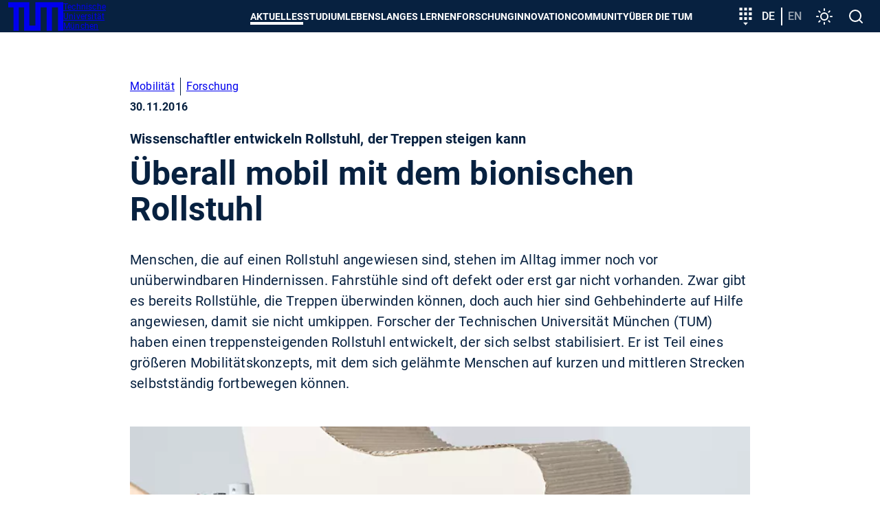

--- FILE ---
content_type: text/html; charset=utf-8
request_url: https://www.tum.de/aktuelles/alle-meldungen/pressemitteilungen/details/33565
body_size: 33894
content:
<!DOCTYPE html>
<html dir="ltr" lang="de-DE">
<head>

<meta charset="utf-8">
<!-- 
	********************************************************************************
	*                                                                *****  **     *
	*              TYPO3 by in2code.de - Wir leben TYPO3           ******  ****    *
	*                                                               *****  **      *
	* www.in2code.de / info(at)in2code(dot)de / +49 8031 8873983     *****         *
	*                                                                  **          *
	********************************************************************************

	This website is powered by TYPO3 - inspiring people to share!
	TYPO3 is a free open source Content Management Framework initially created by Kasper Skaarhoj and licensed under GNU/GPL.
	TYPO3 is copyright 1998-2025 of Kasper Skaarhoj. Extensions are copyright of their respective owners.
	Information and contribution at https://typo3.org/
-->


<link rel="icon" href="/typo3conf/ext/in2template/Resources/Public/Images/Icons/favicons/favicon.ico" type="image/vnd.microsoft.icon">
<title>Überall mobil mit dem bionischen Rollstuhl - TUM</title>
<meta name="generator" content="TYPO3 CMS" />
<meta name="description" content="Menschen, die auf einen Rollstuhl angewiesen sind, stehen im Alltag immer noch vor unüberwindbaren Hindernissen. Fahrstühle sind oft defekt oder erst gar nicht vorhanden. Zwar gibt es bereits Rollstühle, die Treppen überwinden können, doch auch hier sind Gehbehinderte auf Hilfe angewiesen, damit sie nicht umkippen. Forscher der Technischen Universität München (TUM) haben einen treppensteigenden Rollstuhl entwickelt, der sich selbst stabilisiert. Er ist Teil eines größeren Mobilitätskonzepts, mit dem sich gelähmte Menschen auf kurzen und mittleren Strecken selbstständig fortbewegen können." />
<meta name="viewport" content="width=device-width, initial-scale=1" />
<meta name="robots" content="index,follow" />
<meta property="og:title" content="Überall mobil mit dem bionischen Rollstuhl" />
<meta property="og:type" content="article" />
<meta property="og:url" content="https://www.tum.de/aktuelles/alle-meldungen/pressemitteilungen/details/33565" />
<meta property="og:image" content="https://www.tum.de/fileadmin/w00bfo/www/NewsMigration/news_images/Rollstuhl-Meldung.jpg" />
<meta property="og:image:width" content="800" />
<meta property="og:image:height" content="600" />
<meta property="og:description" content="Menschen, die auf einen Rollstuhl angewiesen sind, stehen im Alltag immer noch vor unüberwindbaren Hindernissen. Fahrstühle sind oft defekt oder erst gar nicht vorhanden. Zwar gibt es bereits Rollstühle, die Treppen überwinden können, doch auch hier sind Gehbehinderte auf Hilfe angewiesen, damit sie nicht umkippen. Forscher der Technischen Universität München (TUM) haben einen treppensteigenden Rollstuhl entwickelt, der sich selbst stabilisiert. Er ist Teil eines größeren Mobilitätskonzepts, mit dem sich gelähmte Menschen auf kurzen und mittleren Strecken selbstständig fortbewegen können." />
<meta name="twitter:card" content="summary_large_image" />
<meta name="google-site-verification" content="xtoTEvxyvAkiHgtnrJX_eyEru4yG0ftHXnUc9cle09s" />
<meta name="date" content="2025-12-17" />


<link rel="stylesheet" href="/typo3conf/ext/news/Resources/Public/Css/news-basic.css?1765887015" media="all">
<link rel="stylesheet" href="/typo3conf/ext/in2studyfinder/Resources/Public/Css/style.css?1765887008" media="all">
<link rel="stylesheet" href="/typo3conf/ext/ipandlanguageredirect/Resources/Public/Css/Frontend.min.css?1765887009" media="all">
<link rel="stylesheet" href="/typo3conf/ext/in2template/Resources/Public/Css/styles.css?1765886923" media="all">



<script src="/typo3conf/ext/in2template/Resources/Public/JavaScripts/dark-mode-preload.js?1765886925"></script>
<script src="/typo3temp/assets/js/22bd6b19f07b20651f25343984776628.js?1698242172"></script>


<link rel="canonical" href="https://www.tum.de/aktuelles/alle-meldungen/pressemitteilungen/details/33565" />
    <link rel="apple-touch-icon" href="/apple-touch-icon.png"/>
    <link rel="apple-touch-icon" href="/apple-touch-icon-57x57.png" sizes="57x57"/>
    <link rel="apple-touch-icon" href="/apple-touch-icon-60x60.png" sizes="60x60"/>
    <link rel="apple-touch-icon" href="/apple-touch-icon-72x72.png" sizes="72x72"/>
    <link rel="apple-touch-icon" href="/apple-touch-icon-76x76.png" sizes="76x76"/>
    <link rel="apple-touch-icon" href="/apple-touch-icon-114x114.png" sizes="114x114"/>
    <link rel="apple-touch-icon" href="/apple-touch-icon-120x120.png" sizes="120x120"/>
    <link rel="apple-touch-icon" href="/apple-touch-icon-128x128.png" sizes="128x128"/>
    <link rel="apple-touch-icon" href="/apple-touch-icon-144x144.png" sizes="144x144"/>
    <link rel="apple-touch-icon" href="/apple-touch-icon-152x152.png" sizes="152x152"/>
    <link rel="apple-touch-icon" href="/apple-touch-icon-180x180.png" sizes="180x180"/>
    <link rel="apple-touch-icon" href="/apple-touch-icon-precomposed.png"/>
    <link rel="icon" type="image/png" href="/favicon-16x16.png" sizes="16x16"/>
    <link rel="icon" type="image/png" href="/favicon-32x32.png" sizes="32x32"/>
    <link rel="icon" type="image/png" href="/favicon-48x48.png" sizes="48x48"/>
    <link rel="icon" type="image/png" href="/favicon-64x64.png" sizes="64x64"/>
    <link rel="icon" type="image/png" href="/favicon-96x96.png" sizes="96x96"/>
    <link rel="icon" type="image/png" href="/favicon-160x160.png" sizes="160x160"/>
    <link rel="icon" type="image/png" href="/favicon-192x192.png" sizes="192x192"/>
    <link rel="icon" type="image/png" href="/favicon-196x196.png" sizes="196x196"/>
    <link rel="mask-icon" href="/safari-pinned-tab.svg" color="#23579f">
    <meta name="apple-mobile-web-app-title" content="TUM">
    <meta name="application-name" content="TUM">
    <meta name="msapplication-TileColor" content="#da532c">
    <meta name="msapplication-TileImage" content="/mstile-144x144.png">
    <meta name="theme-color" content="#23579f">
<link rel="alternate" hreflang="de-DE" href="https://www.tum.de/aktuelles/alle-meldungen/pressemitteilungen/details/33565"/>
<link rel="alternate" hreflang="en-US" href="https://www.tum.de/en/news-and-events/all-news/press-releases/details/33566"/>
<link rel="alternate" hreflang="x-default" href="https://www.tum.de/aktuelles/alle-meldungen/pressemitteilungen/details/33565"/>
</head>
<body class="page2646">


<ul class="ipandlanguageredirect" data-ipandlanguageredirect-container="suggest">
	<li class="ipandlanguageredirect__item ipandlanguageredirect__item--first">
		<a class="ipandlanguageredirect__button" href="#" data-ipandlanguageredirect-container="link">
			Zeige besser passende Version dieser Seite</a>
	</li>
	<li class="ipandlanguageredirect__item">
		<button class="ipandlanguageredirect__button" data-ipandlanguageredirect-action="hideMessage">
			Diese Meldung nicht mehr anzeigen
		</button>
	</li>
</ul>
<a href="#main-content" class="skip-link btn btn--primary">Skip to main content</a>


	<div class="c-disturber">
	
</div>



<div class="page page--default">
  <header class="page__header">
	<div class="container">
		<div class="flex flex--no-gutters flex--space-between flex--middle">
			<div class="flex flex--no-gutters flex--middle">
				<div>
					<a class="page__header-logo" title="Technische Universität München - Startseite" href="/">
						<svg width="80" height="42" xmlns="http://www.w3.org/2000/svg" viewBox="0 0 73 38">
							<path d="M28 0v31h8V0h37v38h-7V7h-8v31h-7V7h-8v31H21V7h-7v31H7V7H0V0h28z" fill="currentColor"/>
						</svg>

						<span class="visually-hidden">TUM</span>

						<span>
						Technische <br>
						Universität <br>
						München
					</span>
					</a>
				</div>
			</div>
			<div class="flex flex--no-gutters flex--middle">
				<div>
					<nav class="c-main-menu" aria-label="Main menu">
	<ul class="c-main-menu__list">
		
			
					<li class="c-main-menu__list-item c-main-menu__list-item--has-submenu c-main-menu__list-item--level1">
						<button type="button" class="c-main-menu__link main-menu__link--level-1 active-tree">
							Aktuelles
						</button>
						<div class="sub">
							<div class="container">
								<div class="sub-background">
									
	<button class="c-main-menu__close" type="button">
		<svg width="32" height="32" viewbox="0 0 24 24" xmlns="http://www.w3.org/2000/svg" aria-hidden="true"
				 focusable="false">
			<path
				d="M19 6.41 17.59 5 12 10.59 6.41 5 5 6.41 10.59 12 5 17.59 6.41 19 12 13.41 17.59 19 19 17.59 13.41 12z"
				fill="currentColor" fill-rule="nonzero"></path>
		</svg>
		<span class="visually-hidden">
			Menü schließen
		</span>
	</button>

									
	<ul class="c-main-menu__list c-main-menu__list--level2 ">
		<li class="c-main-menu__list-item">
			<a href="/aktuelles" class="c-main-menu__link c-main-menu__link--overview main-menu__link--level-2">
				Aktuelles
				<span>
					<svg width="24" height="24" viewBox="0 0 24 24" xmlns="http://www.w3.org/2000/svg" aria-hidden="true" focusable="false">
						<path d="M8 16.59 9.41 18l6-6-6-6L8 7.41 12.58 12z" fill="currentColor" fill-rule="nonzero"/>
					</svg>
					Zur Übersicht
				</span>
			</a>
		</li>

		
			
					<li class="c-main-menu__list-item c-main-menu__list-item--level2">
						<a href="/aktuelles/alle-meldungen" class="c-main-menu__link main-menu__link--level-2">
							Alle Meldungen
						</a>
					</li>
				
		
			
					<li class="c-main-menu__list-item c-main-menu__list-item--has-submenu c-main-menu__list-item--level">
						<button type="button" class="c-main-menu__link main-menu__link--level-2">
							<span>
								Veranstaltungen
							</span>
							<svg width="24" height="24" viewBox="0 0 24 24" xmlns="http://www.w3.org/2000/svg" aria-hidden="true" focusable="false">
								<path d="M8 16.59 9.41 18l6-6-6-6L8 7.41 12.58 12z" fill="currentColor" fill-rule="nonzero"/>
							</svg>
						</button>
						
						
	<ul class="c-main-menu__list c-main-menu__list--level3 sub">
		<li class="c-main-menu__list-item">
			<a href="/aktuelles/veranstaltungen" class="c-main-menu__link c-main-menu__link--overview main-menu__link--level-2">
				Veranstaltungen
				<span>
					<svg width="24" height="24" viewBox="0 0 24 24" xmlns="http://www.w3.org/2000/svg" aria-hidden="true" focusable="false">
						<path d="M8 16.59 9.41 18l6-6-6-6L8 7.41 12.58 12z" fill="currentColor" fill-rule="nonzero"/>
					</svg>
					Zur Übersicht
				</span>
			</a>
		</li>

		
			
					<li class="c-main-menu__list-item c-main-menu__list-item--level3">
						<a href="/aktuelles/veranstaltungen/terminuebersicht" class="c-main-menu__link main-menu__link--level-3">
							Terminübersicht
						</a>
					</li>
				
		
			
					<li class="c-main-menu__list-item c-main-menu__list-item--level3">
						<a href="/aktuelles/veranstaltungen/presidential-lunches" class="c-main-menu__link main-menu__link--level-3">
							Presidential Lunches
						</a>
					</li>
				
		
			
					<li class="c-main-menu__list-item c-main-menu__list-item--level3">
						<a href="https://www.sustainability.tum.de/nachhaltigkeit/sustainability-day/" target="_blank" class="c-main-menu__link main-menu__link--level-3" rel="noreferrer">
							Sustainability Day
						</a>
					</li>
				
		
			
					<li class="c-main-menu__list-item c-main-menu__list-item--level3">
						<a href="/aktuelles/veranstaltungen/welcometum" class="c-main-menu__link main-menu__link--level-3">
							Welcome@TUM
						</a>
					</li>
				
		
			
					<li class="c-main-menu__list-item c-main-menu__list-item--level3">
						<a href="/aktuelles/veranstaltungen/dies-academicus" class="c-main-menu__link main-menu__link--level-3">
							Dies Academicus
						</a>
					</li>
				
		
			
					<li class="c-main-menu__list-item c-main-menu__list-item--level3">
						<a href="/aktuelles/veranstaltungen/adventskonzerte" class="c-main-menu__link main-menu__link--level-3">
							Adventskonzerte
						</a>
					</li>
				
		
	</ul>

					</li>
				
		
			
					<li class="c-main-menu__list-item c-main-menu__list-item--has-submenu c-main-menu__list-item--level">
						<button type="button" class="c-main-menu__link main-menu__link--level-2">
							<span>
								Magazin
							</span>
							<svg width="24" height="24" viewBox="0 0 24 24" xmlns="http://www.w3.org/2000/svg" aria-hidden="true" focusable="false">
								<path d="M8 16.59 9.41 18l6-6-6-6L8 7.41 12.58 12z" fill="currentColor" fill-rule="nonzero"/>
							</svg>
						</button>
						
						
	<ul class="c-main-menu__list c-main-menu__list--level3 sub">
		<li class="c-main-menu__list-item">
			<a href="/aktuelles/magazin" class="c-main-menu__link c-main-menu__link--overview main-menu__link--level-2">
				Magazin
				<span>
					<svg width="24" height="24" viewBox="0 0 24 24" xmlns="http://www.w3.org/2000/svg" aria-hidden="true" focusable="false">
						<path d="M8 16.59 9.41 18l6-6-6-6L8 7.41 12.58 12z" fill="currentColor" fill-rule="nonzero"/>
					</svg>
					Zur Übersicht
				</span>
			</a>
		</li>

		
			
					<li class="c-main-menu__list-item c-main-menu__list-item--level3">
						<a href="/aktuelles/magazin/tum-magazin-ausgabe-02/25" class="c-main-menu__link main-menu__link--level-3">
							TUM Magazin Ausgabe 02/25
						</a>
					</li>
				
		
			
					<li class="c-main-menu__list-item c-main-menu__list-item--level3">
						<a href="/aktuelles/magazin/tum-magazin-ausgabe-01/25" class="c-main-menu__link main-menu__link--level-3">
							TUM Magazin Ausgabe 01/25
						</a>
					</li>
				
		
	</ul>

					</li>
				
		
			
					<li class="c-main-menu__list-item c-main-menu__list-item--has-submenu c-main-menu__list-item--level">
						<button type="button" class="c-main-menu__link main-menu__link--level-2">
							<span>
								Podcasts
							</span>
							<svg width="24" height="24" viewBox="0 0 24 24" xmlns="http://www.w3.org/2000/svg" aria-hidden="true" focusable="false">
								<path d="M8 16.59 9.41 18l6-6-6-6L8 7.41 12.58 12z" fill="currentColor" fill-rule="nonzero"/>
							</svg>
						</button>
						
						
	<ul class="c-main-menu__list c-main-menu__list--level3 sub">
		<li class="c-main-menu__list-item">
			<a href="/aktuelles/podcasts" class="c-main-menu__link c-main-menu__link--overview main-menu__link--level-2">
				Podcasts
				<span>
					<svg width="24" height="24" viewBox="0 0 24 24" xmlns="http://www.w3.org/2000/svg" aria-hidden="true" focusable="false">
						<path d="M8 16.59 9.41 18l6-6-6-6L8 7.41 12.58 12z" fill="currentColor" fill-rule="nonzero"/>
					</svg>
					Zur Übersicht
				</span>
			</a>
		</li>

		
			
					<li class="c-main-menu__list-item c-main-menu__list-item--level3">
						<a href="/aktuelles/podcasts/we-are-tum" class="c-main-menu__link main-menu__link--level-3">
							We are TUM
						</a>
					</li>
				
		
	</ul>

					</li>
				
		
			
					<li class="c-main-menu__list-item c-main-menu__list-item--has-submenu c-main-menu__list-item--level">
						<button type="button" class="c-main-menu__link main-menu__link--level-2">
							<span>
								Serien
							</span>
							<svg width="24" height="24" viewBox="0 0 24 24" xmlns="http://www.w3.org/2000/svg" aria-hidden="true" focusable="false">
								<path d="M8 16.59 9.41 18l6-6-6-6L8 7.41 12.58 12z" fill="currentColor" fill-rule="nonzero"/>
							</svg>
						</button>
						
						
	<ul class="c-main-menu__list c-main-menu__list--level3 sub">
		<li class="c-main-menu__list-item">
			<a href="/aktuelles/serien" class="c-main-menu__link c-main-menu__link--overview main-menu__link--level-2">
				Serien
				<span>
					<svg width="24" height="24" viewBox="0 0 24 24" xmlns="http://www.w3.org/2000/svg" aria-hidden="true" focusable="false">
						<path d="M8 16.59 9.41 18l6-6-6-6L8 7.41 12.58 12z" fill="currentColor" fill-rule="nonzero"/>
					</svg>
					Zur Übersicht
				</span>
			</a>
		</li>

		
			
					<li class="c-main-menu__list-item c-main-menu__list-item--level3">
						<a href="/aktuelles/serien/newin" class="c-main-menu__link main-menu__link--level-3">
							NewIn
						</a>
					</li>
				
		
			
					<li class="c-main-menu__list-item c-main-menu__list-item--level3">
						<a href="/aktuelles/serien/one-topic-one-loop" class="c-main-menu__link main-menu__link--level-3">
							One Topic, One Loop
						</a>
					</li>
				
		
	</ul>

					</li>
				
		
	</ul>

									
	<div class="nav-search">
		<label>
			<span>
				Navigation durchsuchen
			</span>
			<input type="text" placeholder="Eingrenzen..." data-language-id="0"/>
		</label>
		<button type="button" aria-hidden="true">
			<svg class="nav-close" width="24" height="24" viewbox="0 0 24 24" xmlns="http://www.w3.org/2000/svg"
					 aria-hidden="true" focusable="false">
				<path
					d="M19 6.41 17.59 5 12 10.59 6.41 5 5 6.41 10.59 12 5 17.59 6.41 19 12 13.41 17.59 19 19 17.59 13.41 12z"
					fill="currentColor" fill-rule="nonzero"></path>
			</svg>
			<span class="visually-hidden">
					Suche zurücksetzen
				</span>
		</button>
	</div>

									<ul class="nav-search-results" aria-hidden="true"></ul>
								</div>
							</div>
						</div>
					</li>
				
		
			
					<li class="c-main-menu__list-item c-main-menu__list-item--has-submenu c-main-menu__list-item--level1">
						<button type="button" class="c-main-menu__link main-menu__link--level-1">
							Studium
						</button>
						<div class="sub">
							<div class="container">
								<div class="sub-background">
									
	<button class="c-main-menu__close" type="button">
		<svg width="32" height="32" viewbox="0 0 24 24" xmlns="http://www.w3.org/2000/svg" aria-hidden="true"
				 focusable="false">
			<path
				d="M19 6.41 17.59 5 12 10.59 6.41 5 5 6.41 10.59 12 5 17.59 6.41 19 12 13.41 17.59 19 19 17.59 13.41 12z"
				fill="currentColor" fill-rule="nonzero"></path>
		</svg>
		<span class="visually-hidden">
			Menü schließen
		</span>
	</button>

									
	<ul class="c-main-menu__list c-main-menu__list--level2 ">
		<li class="c-main-menu__list-item">
			<a href="/studium" class="c-main-menu__link c-main-menu__link--overview main-menu__link--level-2">
				Studium
				<span>
					<svg width="24" height="24" viewBox="0 0 24 24" xmlns="http://www.w3.org/2000/svg" aria-hidden="true" focusable="false">
						<path d="M8 16.59 9.41 18l6-6-6-6L8 7.41 12.58 12z" fill="currentColor" fill-rule="nonzero"/>
					</svg>
					Zur Übersicht
				</span>
			</a>
		</li>

		
			
					<li class="c-main-menu__list-item c-main-menu__list-item--has-submenu c-main-menu__list-item--level">
						<button type="button" class="c-main-menu__link main-menu__link--level-2">
							<span>
								Studienangebot
							</span>
							<svg width="24" height="24" viewBox="0 0 24 24" xmlns="http://www.w3.org/2000/svg" aria-hidden="true" focusable="false">
								<path d="M8 16.59 9.41 18l6-6-6-6L8 7.41 12.58 12z" fill="currentColor" fill-rule="nonzero"/>
							</svg>
						</button>
						
						
	<ul class="c-main-menu__list c-main-menu__list--level3 sub">
		<li class="c-main-menu__list-item">
			<a href="/studium/studienangebot" class="c-main-menu__link c-main-menu__link--overview main-menu__link--level-2">
				Studienangebot
				<span>
					<svg width="24" height="24" viewBox="0 0 24 24" xmlns="http://www.w3.org/2000/svg" aria-hidden="true" focusable="false">
						<path d="M8 16.59 9.41 18l6-6-6-6L8 7.41 12.58 12z" fill="currentColor" fill-rule="nonzero"/>
					</svg>
					Zur Übersicht
				</span>
			</a>
		</li>

		
			
					<li class="c-main-menu__list-item c-main-menu__list-item--has-submenu c-main-menu__list-item--level">
						<button type="button" class="c-main-menu__link main-menu__link--level-3">
							<span>
								Key Skill Programs
							</span>
							<svg width="24" height="24" viewBox="0 0 24 24" xmlns="http://www.w3.org/2000/svg" aria-hidden="true" focusable="false">
								<path d="M8 16.59 9.41 18l6-6-6-6L8 7.41 12.58 12z" fill="currentColor" fill-rule="nonzero"/>
							</svg>
						</button>
						
						
	<ul class="c-main-menu__list c-main-menu__list--level4 sub">
		<li class="c-main-menu__list-item">
			<a href="/studium/studienangebot/key-skill-programs" class="c-main-menu__link c-main-menu__link--overview main-menu__link--level-2">
				Key Skill Programs
				<span>
					<svg width="24" height="24" viewBox="0 0 24 24" xmlns="http://www.w3.org/2000/svg" aria-hidden="true" focusable="false">
						<path d="M8 16.59 9.41 18l6-6-6-6L8 7.41 12.58 12z" fill="currentColor" fill-rule="nonzero"/>
					</svg>
					Zur Übersicht
				</span>
			</a>
		</li>

		
			
					<li class="c-main-menu__list-item c-main-menu__list-item--level4">
						<a href="/studium/studienangebot/key-skill-programs/plug-in-module" class="c-main-menu__link main-menu__link--level-4">
							Plug-in-Module
						</a>
					</li>
				
		
			
					<li class="c-main-menu__list-item c-main-menu__list-item--level4">
						<a href="/studium/studienangebot/key-skill-programs/projektwochen" class="c-main-menu__link main-menu__link--level-4">
							Projektwochen
						</a>
					</li>
				
		
			
					<li class="c-main-menu__list-item c-main-menu__list-item--level4">
						<a href="https://www.international.tum.de/global/euroteq/" target="_blank" class="c-main-menu__link main-menu__link--level-4" rel="noreferrer">
							EuroTeQ Engineering University
						</a>
					</li>
				
		
			
					<li class="c-main-menu__list-item c-main-menu__list-item--level4">
						<a href="/studium/studienangebot/key-skill-programs/lebenslanges-lernen" class="c-main-menu__link main-menu__link--level-4">
							Lebenslanges Lernen
						</a>
					</li>
				
		
			
					<li class="c-main-menu__list-item c-main-menu__list-item--level4">
						<a href="/innovation/entrepreneurship/fuer-gruendungsinteressierte/education-offerings" class="c-main-menu__link main-menu__link--level-4">
							Entrepreneurship
						</a>
					</li>
				
		
			
					<li class="c-main-menu__list-item c-main-menu__list-item--level4">
						<a href="https://jobs.sap.com/content/Ausbildung-und-Studium/?locale=de_DE" target="_blank" class="c-main-menu__link main-menu__link--level-4" rel="noreferrer">
							SAP Star Program
						</a>
					</li>
				
		
	</ul>

					</li>
				
		
	</ul>

					</li>
				
		
			
					<li class="c-main-menu__list-item c-main-menu__list-item--has-submenu c-main-menu__list-item--level">
						<button type="button" class="c-main-menu__link main-menu__link--level-2">
							<span>
								Von der Schule zur Universität
							</span>
							<svg width="24" height="24" viewBox="0 0 24 24" xmlns="http://www.w3.org/2000/svg" aria-hidden="true" focusable="false">
								<path d="M8 16.59 9.41 18l6-6-6-6L8 7.41 12.58 12z" fill="currentColor" fill-rule="nonzero"/>
							</svg>
						</button>
						
						
	<ul class="c-main-menu__list c-main-menu__list--level3 sub">
		<li class="c-main-menu__list-item">
			<a href="/studium/von-der-schule-zur-universitaet" class="c-main-menu__link c-main-menu__link--overview main-menu__link--level-2">
				Von der Schule zur Universität
				<span>
					<svg width="24" height="24" viewBox="0 0 24 24" xmlns="http://www.w3.org/2000/svg" aria-hidden="true" focusable="false">
						<path d="M8 16.59 9.41 18l6-6-6-6L8 7.41 12.58 12z" fill="currentColor" fill-rule="nonzero"/>
					</svg>
					Zur Übersicht
				</span>
			</a>
		</li>

		
			
					<li class="c-main-menu__list-item c-main-menu__list-item--has-submenu c-main-menu__list-item--level">
						<button type="button" class="c-main-menu__link main-menu__link--level-3">
							<span>
								Angebote für Studieninteressierte
							</span>
							<svg width="24" height="24" viewBox="0 0 24 24" xmlns="http://www.w3.org/2000/svg" aria-hidden="true" focusable="false">
								<path d="M8 16.59 9.41 18l6-6-6-6L8 7.41 12.58 12z" fill="currentColor" fill-rule="nonzero"/>
							</svg>
						</button>
						
						
	<ul class="c-main-menu__list c-main-menu__list--level4 sub">
		<li class="c-main-menu__list-item">
			<a href="/studium/von-der-schule-zur-universitaet/angebote-fuer-studieninteressierte" class="c-main-menu__link c-main-menu__link--overview main-menu__link--level-2">
				Angebote für Studieninteressierte
				<span>
					<svg width="24" height="24" viewBox="0 0 24 24" xmlns="http://www.w3.org/2000/svg" aria-hidden="true" focusable="false">
						<path d="M8 16.59 9.41 18l6-6-6-6L8 7.41 12.58 12z" fill="currentColor" fill-rule="nonzero"/>
					</svg>
					Zur Übersicht
				</span>
			</a>
		</li>

		
			
					<li class="c-main-menu__list-item c-main-menu__list-item--level4">
						<a href="/studium/von-der-schule-zur-universitaet/angebote-fuer-studieninteressierte/tum-open-campus" class="c-main-menu__link main-menu__link--level-4">
							TUM Open Campus
						</a>
					</li>
				
		
			
					<li class="c-main-menu__list-item c-main-menu__list-item--level4">
						<a href="/studium/von-der-schule-zur-universitaet/angebote-fuer-studieninteressierte/tum-student-talks" class="c-main-menu__link main-menu__link--level-4">
							TUM Student Talks
						</a>
					</li>
				
		
			
					<li class="c-main-menu__list-item c-main-menu__list-item--level4">
						<a href="/studium/von-der-schule-zur-universitaet/angebote-fuer-studieninteressierte/campustouren" class="c-main-menu__link main-menu__link--level-4">
							Campustouren
						</a>
					</li>
				
		
			
					<li class="c-main-menu__list-item c-main-menu__list-item--level4">
						<a href="/studium/von-der-schule-zur-universitaet/angebote-fuer-studieninteressierte/vorlesungen-erleben" class="c-main-menu__link main-menu__link--level-4">
							Vorlesungen erleben
						</a>
					</li>
				
		
			
					<li class="c-main-menu__list-item c-main-menu__list-item--level4">
						<a href="/studium/von-der-schule-zur-universitaet/workshop-zur-studienorientierung" class="c-main-menu__link main-menu__link--level-4">
							Workshop zur Studienorientierung
						</a>
					</li>
				
		
			
					<li class="c-main-menu__list-item c-main-menu__list-item--level4">
						<a href="/studium/von-der-schule-zur-universitaet/angebote-fuer-studieninteressierte/meet-a-student" class="c-main-menu__link main-menu__link--level-4">
							Meet a student
						</a>
					</li>
				
		
			
					<li class="c-main-menu__list-item c-main-menu__list-item--level4">
						<a href="/studium/von-der-schule-zur-universitaet/angebote-fuer-studieninteressierte/angebote-der-tum-schools" class="c-main-menu__link main-menu__link--level-4">
							Angebote der TUM Schools
						</a>
					</li>
				
		
	</ul>

					</li>
				
		
			
					<li class="c-main-menu__list-item c-main-menu__list-item--level3">
						<a href="/studium/von-der-schule-zur-universitaet/fuer-maedchen-und-junge-frauen" class="c-main-menu__link main-menu__link--level-3">
							Für Mädchen und junge Frauen
						</a>
					</li>
				
		
			
					<li class="c-main-menu__list-item c-main-menu__list-item--level3">
						<a href="/studium/von-der-schule-zur-universitaet/angebote-fuer-leistungsstarke-schuelerinnen" class="c-main-menu__link main-menu__link--level-3">
							Für leistungsstarke Schülerinnen und Schüler
						</a>
					</li>
				
		
			
					<li class="c-main-menu__list-item c-main-menu__list-item--level3">
						<a href="/studium/von-der-schule-zur-universitaet/fuer-schulgruppen" class="c-main-menu__link main-menu__link--level-3">
							Für Schulgruppen
						</a>
					</li>
				
		
			
					<li class="c-main-menu__list-item c-main-menu__list-item--level3">
						<a href="/studium/von-der-schule-zur-universitaet/aufnahme-in-regelmaessigen-versand" class="c-main-menu__link main-menu__link--level-3">
							Aufnahme in regelmäßigen Versand
						</a>
					</li>
				
		
	</ul>

					</li>
				
		
			
					<li class="c-main-menu__list-item c-main-menu__list-item--has-submenu c-main-menu__list-item--level">
						<button type="button" class="c-main-menu__link main-menu__link--level-2">
							<span>
								Bewerbung & Einschreibung
							</span>
							<svg width="24" height="24" viewBox="0 0 24 24" xmlns="http://www.w3.org/2000/svg" aria-hidden="true" focusable="false">
								<path d="M8 16.59 9.41 18l6-6-6-6L8 7.41 12.58 12z" fill="currentColor" fill-rule="nonzero"/>
							</svg>
						</button>
						
						
	<ul class="c-main-menu__list c-main-menu__list--level3 sub">
		<li class="c-main-menu__list-item">
			<a href="/studium/bewerbung" class="c-main-menu__link c-main-menu__link--overview main-menu__link--level-2">
				Bewerbung & Einschreibung
				<span>
					<svg width="24" height="24" viewBox="0 0 24 24" xmlns="http://www.w3.org/2000/svg" aria-hidden="true" focusable="false">
						<path d="M8 16.59 9.41 18l6-6-6-6L8 7.41 12.58 12z" fill="currentColor" fill-rule="nonzero"/>
					</svg>
					Zur Übersicht
				</span>
			</a>
		</li>

		
			
					<li class="c-main-menu__list-item c-main-menu__list-item--has-submenu c-main-menu__list-item--level">
						<button type="button" class="c-main-menu__link main-menu__link--level-3">
							<span>
								Infoportal Bewerbung
							</span>
							<svg width="24" height="24" viewBox="0 0 24 24" xmlns="http://www.w3.org/2000/svg" aria-hidden="true" focusable="false">
								<path d="M8 16.59 9.41 18l6-6-6-6L8 7.41 12.58 12z" fill="currentColor" fill-rule="nonzero"/>
							</svg>
						</button>
						
						
	<ul class="c-main-menu__list c-main-menu__list--level4 sub">
		<li class="c-main-menu__list-item">
			<a href="/studium/bewerbung/infoportal-bewerbung" class="c-main-menu__link c-main-menu__link--overview main-menu__link--level-2">
				Infoportal Bewerbung
				<span>
					<svg width="24" height="24" viewBox="0 0 24 24" xmlns="http://www.w3.org/2000/svg" aria-hidden="true" focusable="false">
						<path d="M8 16.59 9.41 18l6-6-6-6L8 7.41 12.58 12z" fill="currentColor" fill-rule="nonzero"/>
					</svg>
					Zur Übersicht
				</span>
			</a>
		</li>

		
			
					<li class="c-main-menu__list-item c-main-menu__list-item--level4">
						<a href="/studium/bewerbung/infoportal-bewerbung/anforderungen-an-dokumente" class="c-main-menu__link main-menu__link--level-4">
							Anforderungen an Dokumente
						</a>
					</li>
				
		
			
					<li class="c-main-menu__list-item c-main-menu__list-item--level4">
						<a href="/studium/bewerbung/infoportal-bewerbung/termine-und-fristen" class="c-main-menu__link main-menu__link--level-4">
							Termine und Fristen
						</a>
					</li>
				
		
			
					<li class="c-main-menu__list-item c-main-menu__list-item--level4">
						<a href="/studium/bewerbung/infoportal-bewerbung/zulassungsvoraussetzungen" class="c-main-menu__link main-menu__link--level-4">
							Zulassungs&shy;voraussetzungen
						</a>
					</li>
				
		
			
					<li class="c-main-menu__list-item c-main-menu__list-item--level4">
						<a href="/studium/bewerbung/infoportal-bewerbung/onlinebewerbung" class="c-main-menu__link main-menu__link--level-4">
							Onlinebewerbung
						</a>
					</li>
				
		
			
					<li class="c-main-menu__list-item c-main-menu__list-item--level4">
						<a href="/studium/bewerbung/infoportal-bewerbung/bewerbung-international" class="c-main-menu__link main-menu__link--level-4">
							Internationale Bewerbende
						</a>
					</li>
				
		
			
					<li class="c-main-menu__list-item c-main-menu__list-item--level4">
						<a href="/studium/bewerbung/infoportal-bewerbung/bewerbung-fuer-meisterinnen-und-beruflich-qualifizierte" class="c-main-menu__link main-menu__link--level-4">
							Bewerbung für Meister:innen und beruflich Qualifizierte
						</a>
					</li>
				
		
			
					<li class="c-main-menu__list-item c-main-menu__list-item--level4">
						<a href="/studium/bewerbung/infoportal-bewerbung/uni-assist" class="c-main-menu__link main-menu__link--level-4">
							Uni-Assist
						</a>
					</li>
				
		
			
					<li class="c-main-menu__list-item c-main-menu__list-item--level4">
						<a href="/studium/bewerbung/infoportal-bewerbung/zulassungsvoraussetzungen/sprachnachweise" class="c-main-menu__link main-menu__link--level-4">
							Sprachnachweise
						</a>
					</li>
				
		
			
					<li class="c-main-menu__list-item c-main-menu__list-item--level4">
						<a href="/studium/bewerbung/infoportal-bewerbung/dokumentenglossar" class="c-main-menu__link main-menu__link--level-4">
							Dokumentenglossar
						</a>
					</li>
				
		
	</ul>

					</li>
				
		
			
					<li class="c-main-menu__list-item c-main-menu__list-item--has-submenu c-main-menu__list-item--level">
						<button type="button" class="c-main-menu__link main-menu__link--level-3">
							<span>
								Infoportal Einschreibung
							</span>
							<svg width="24" height="24" viewBox="0 0 24 24" xmlns="http://www.w3.org/2000/svg" aria-hidden="true" focusable="false">
								<path d="M8 16.59 9.41 18l6-6-6-6L8 7.41 12.58 12z" fill="currentColor" fill-rule="nonzero"/>
							</svg>
						</button>
						
						
	<ul class="c-main-menu__list c-main-menu__list--level4 sub">
		<li class="c-main-menu__list-item">
			<a href="/studium/bewerbung/infoportal-einschreibung" class="c-main-menu__link c-main-menu__link--overview main-menu__link--level-2">
				Infoportal Einschreibung
				<span>
					<svg width="24" height="24" viewBox="0 0 24 24" xmlns="http://www.w3.org/2000/svg" aria-hidden="true" focusable="false">
						<path d="M8 16.59 9.41 18l6-6-6-6L8 7.41 12.58 12z" fill="currentColor" fill-rule="nonzero"/>
					</svg>
					Zur Übersicht
				</span>
			</a>
		</li>

		
			
					<li class="c-main-menu__list-item c-main-menu__list-item--level4">
						<a href="/studium/bewerbung/infoportal-einschreibung/immatrikulation" class="c-main-menu__link main-menu__link--level-4">
							Immatrikulation
						</a>
					</li>
				
		
			
					<li class="c-main-menu__list-item c-main-menu__list-item--level4">
						<a href="/studium/bewerbung/infoportal-einschreibung/rueckmeldesperre" class="c-main-menu__link main-menu__link--level-4">
							Rückmeldesperre
						</a>
					</li>
				
		
			
					<li class="c-main-menu__list-item c-main-menu__list-item--level4">
						<a href="/studium/bewerbung/infoportal-einschreibung/rueckstellung-eines-studienplatzes" class="c-main-menu__link main-menu__link--level-4">
							Rückstellung eines Studienplatzes
						</a>
					</li>
				
		
			
					<li class="c-main-menu__list-item c-main-menu__list-item--level4">
						<a href="/studium/bewerbung/infoportal-einschreibung/krankenversicherung" class="c-main-menu__link main-menu__link--level-4">
							Krankenversicherung
						</a>
					</li>
				
		
			
					<li class="c-main-menu__list-item c-main-menu__list-item--level4">
						<a href="/studium/bewerbung/infoportal-einschreibung/studentcard" class="c-main-menu__link main-menu__link--level-4">
							Student Card
						</a>
					</li>
				
		
			
					<li class="c-main-menu__list-item c-main-menu__list-item--level4">
						<a href="/studium/studienfinanzierung" class="c-main-menu__link main-menu__link--level-4">
							Semesterbeitrag und Semesterticket
						</a>
					</li>
				
		
	</ul>

					</li>
				
		
			
					<li class="c-main-menu__list-item c-main-menu__list-item--has-submenu c-main-menu__list-item--level">
						<button type="button" class="c-main-menu__link main-menu__link--level-3">
							<span>
								Bachelor
							</span>
							<svg width="24" height="24" viewBox="0 0 24 24" xmlns="http://www.w3.org/2000/svg" aria-hidden="true" focusable="false">
								<path d="M8 16.59 9.41 18l6-6-6-6L8 7.41 12.58 12z" fill="currentColor" fill-rule="nonzero"/>
							</svg>
						</button>
						
						
	<ul class="c-main-menu__list c-main-menu__list--level4 sub">
		<li class="c-main-menu__list-item">
			<a href="/studium/bewerbung/bachelor" class="c-main-menu__link c-main-menu__link--overview main-menu__link--level-2">
				Bachelor
				<span>
					<svg width="24" height="24" viewBox="0 0 24 24" xmlns="http://www.w3.org/2000/svg" aria-hidden="true" focusable="false">
						<path d="M8 16.59 9.41 18l6-6-6-6L8 7.41 12.58 12z" fill="currentColor" fill-rule="nonzero"/>
					</svg>
					Zur Übersicht
				</span>
			</a>
		</li>

		
			
					<li class="c-main-menu__list-item c-main-menu__list-item--level4">
						<a href="/studium/bewerbung/bachelor/bewerbung-bachelor" class="c-main-menu__link main-menu__link--level-4">
							Bewerbung Bachelor
						</a>
					</li>
				
		
	</ul>

					</li>
				
		
			
					<li class="c-main-menu__list-item c-main-menu__list-item--has-submenu c-main-menu__list-item--level">
						<button type="button" class="c-main-menu__link main-menu__link--level-3">
							<span>
								Master
							</span>
							<svg width="24" height="24" viewBox="0 0 24 24" xmlns="http://www.w3.org/2000/svg" aria-hidden="true" focusable="false">
								<path d="M8 16.59 9.41 18l6-6-6-6L8 7.41 12.58 12z" fill="currentColor" fill-rule="nonzero"/>
							</svg>
						</button>
						
						
	<ul class="c-main-menu__list c-main-menu__list--level4 sub">
		<li class="c-main-menu__list-item">
			<a href="/studium/bewerbung/master" class="c-main-menu__link c-main-menu__link--overview main-menu__link--level-2">
				Master
				<span>
					<svg width="24" height="24" viewBox="0 0 24 24" xmlns="http://www.w3.org/2000/svg" aria-hidden="true" focusable="false">
						<path d="M8 16.59 9.41 18l6-6-6-6L8 7.41 12.58 12z" fill="currentColor" fill-rule="nonzero"/>
					</svg>
					Zur Übersicht
				</span>
			</a>
		</li>

		
			
					<li class="c-main-menu__list-item c-main-menu__list-item--level4">
						<a href="/studium/bewerbung/master/bewerbung-master" class="c-main-menu__link main-menu__link--level-4">
							Bewerbung Master
						</a>
					</li>
				
		
	</ul>

					</li>
				
		
			
					<li class="c-main-menu__list-item c-main-menu__list-item--level3">
						<a href="/studium/bewerbung/lehramt" class="c-main-menu__link main-menu__link--level-3">
							Lehramt
						</a>
					</li>
				
		
			
					<li class="c-main-menu__list-item c-main-menu__list-item--level3">
						<a href="/studium/bewerbung/medizin" class="c-main-menu__link main-menu__link--level-3">
							Medizin
						</a>
					</li>
				
		
			
					<li class="c-main-menu__list-item c-main-menu__list-item--level3">
						<a href="https://www.gs.tum.de/gs/promovieren-an-der-tum/" target="_blank" class="c-main-menu__link main-menu__link--level-3" rel="noreferrer">
							Promotion
						</a>
					</li>
				
		
			
					<li class="c-main-menu__list-item c-main-menu__list-item--has-submenu c-main-menu__list-item--level">
						<button type="button" class="c-main-menu__link main-menu__link--level-3">
							<span>
								Weitere Studienformen
							</span>
							<svg width="24" height="24" viewBox="0 0 24 24" xmlns="http://www.w3.org/2000/svg" aria-hidden="true" focusable="false">
								<path d="M8 16.59 9.41 18l6-6-6-6L8 7.41 12.58 12z" fill="currentColor" fill-rule="nonzero"/>
							</svg>
						</button>
						
						
	<ul class="c-main-menu__list c-main-menu__list--level4 sub">
		<li class="c-main-menu__list-item">
			<a href="/studium/bewerbung/studienformen" class="c-main-menu__link c-main-menu__link--overview main-menu__link--level-2">
				Weitere Studienformen
				<span>
					<svg width="24" height="24" viewBox="0 0 24 24" xmlns="http://www.w3.org/2000/svg" aria-hidden="true" focusable="false">
						<path d="M8 16.59 9.41 18l6-6-6-6L8 7.41 12.58 12z" fill="currentColor" fill-rule="nonzero"/>
					</svg>
					Zur Übersicht
				</span>
			</a>
		</li>

		
			
					<li class="c-main-menu__list-item c-main-menu__list-item--level4">
						<a href="/studium/bewerbung/studienformen/double-degree" class="c-main-menu__link main-menu__link--level-4">
							Double Degree
						</a>
					</li>
				
		
			
					<li class="c-main-menu__list-item c-main-menu__list-item--level4">
						<a href="/studium/bewerbung/studienformen/doppelstudium" class="c-main-menu__link main-menu__link--level-4">
							Doppelstudium
						</a>
					</li>
				
		
			
					<li class="c-main-menu__list-item c-main-menu__list-item--level4">
						<a href="/studium/bewerbung/studienformen/gaststudium" class="c-main-menu__link main-menu__link--level-4">
							Gaststudium
						</a>
					</li>
				
		
			
					<li class="c-main-menu__list-item c-main-menu__list-item--level4">
						<a href="https://www.international.tum.de/global/austauschstudium/" target="_blank" class="c-main-menu__link main-menu__link--level-4" rel="noreferrer">
							Austauschstudium
						</a>
					</li>
				
		
			
					<li class="c-main-menu__list-item c-main-menu__list-item--level4">
						<a href="/studium/bewerbung/studienformen/studienkolleg" class="c-main-menu__link main-menu__link--level-4">
							Studienkolleg
						</a>
					</li>
				
		
	</ul>

					</li>
				
		
	</ul>

					</li>
				
		
			
					<li class="c-main-menu__list-item c-main-menu__list-item--has-submenu c-main-menu__list-item--level">
						<button type="button" class="c-main-menu__link main-menu__link--level-2">
							<span>
								Im Studium
							</span>
							<svg width="24" height="24" viewBox="0 0 24 24" xmlns="http://www.w3.org/2000/svg" aria-hidden="true" focusable="false">
								<path d="M8 16.59 9.41 18l6-6-6-6L8 7.41 12.58 12z" fill="currentColor" fill-rule="nonzero"/>
							</svg>
						</button>
						
						
	<ul class="c-main-menu__list c-main-menu__list--level3 sub">
		<li class="c-main-menu__list-item">
			<a href="/studium/im-studium" class="c-main-menu__link c-main-menu__link--overview main-menu__link--level-2">
				Im Studium
				<span>
					<svg width="24" height="24" viewBox="0 0 24 24" xmlns="http://www.w3.org/2000/svg" aria-hidden="true" focusable="false">
						<path d="M8 16.59 9.41 18l6-6-6-6L8 7.41 12.58 12z" fill="currentColor" fill-rule="nonzero"/>
					</svg>
					Zur Übersicht
				</span>
			</a>
		</li>

		
			
					<li class="c-main-menu__list-item c-main-menu__list-item--has-submenu c-main-menu__list-item--level">
						<button type="button" class="c-main-menu__link main-menu__link--level-3">
							<span>
								Das Studium beginnen
							</span>
							<svg width="24" height="24" viewBox="0 0 24 24" xmlns="http://www.w3.org/2000/svg" aria-hidden="true" focusable="false">
								<path d="M8 16.59 9.41 18l6-6-6-6L8 7.41 12.58 12z" fill="currentColor" fill-rule="nonzero"/>
							</svg>
						</button>
						
						
	<ul class="c-main-menu__list c-main-menu__list--level4 sub">
		<li class="c-main-menu__list-item">
			<a href="/studium/im-studium/das-studium-beginnen" class="c-main-menu__link c-main-menu__link--overview main-menu__link--level-2">
				Das Studium beginnen
				<span>
					<svg width="24" height="24" viewBox="0 0 24 24" xmlns="http://www.w3.org/2000/svg" aria-hidden="true" focusable="false">
						<path d="M8 16.59 9.41 18l6-6-6-6L8 7.41 12.58 12z" fill="currentColor" fill-rule="nonzero"/>
					</svg>
					Zur Übersicht
				</span>
			</a>
		</li>

		
			
					<li class="c-main-menu__list-item c-main-menu__list-item--level4">
						<a href="/studium/im-studium/das-studium-beginnen/ihr-start" class="c-main-menu__link main-menu__link--level-4">
							Ihr Start an der TUM
						</a>
					</li>
				
		
			
					<li class="c-main-menu__list-item c-main-menu__list-item--level4">
						<a href="/studium/im-studium/das-studium-beginnen/fit-for-tum" class="c-main-menu__link main-menu__link--level-4">
							Fit for TUM 2025
						</a>
					</li>
				
		
			
					<li class="c-main-menu__list-item c-main-menu__list-item--level4">
						<a href="/studium/im-studium/das-studium-beginnen/first-steps" class="c-main-menu__link main-menu__link--level-4">
							TUM First Steps
						</a>
					</li>
				
		
			
					<li class="c-main-menu__list-item c-main-menu__list-item--level4">
						<a href="/studium/im-studium/das-studium-beginnen/masters-days" class="c-main-menu__link main-menu__link--level-4">
							TUM Master’s Days
						</a>
					</li>
				
		
			
					<li class="c-main-menu__list-item c-main-menu__list-item--level4">
						<a href="/studinews/ausgabe-03/2024-1" class="c-main-menu__link main-menu__link--level-4">
							TUMstudinews
						</a>
					</li>
				
		
	</ul>

					</li>
				
		
			
					<li class="c-main-menu__list-item c-main-menu__list-item--has-submenu c-main-menu__list-item--level">
						<button type="button" class="c-main-menu__link main-menu__link--level-3">
							<span>
								Das Studium organisieren
							</span>
							<svg width="24" height="24" viewBox="0 0 24 24" xmlns="http://www.w3.org/2000/svg" aria-hidden="true" focusable="false">
								<path d="M8 16.59 9.41 18l6-6-6-6L8 7.41 12.58 12z" fill="currentColor" fill-rule="nonzero"/>
							</svg>
						</button>
						
						
	<ul class="c-main-menu__list c-main-menu__list--level4 sub">
		<li class="c-main-menu__list-item">
			<a href="/studium/im-studium/das-studium-organisieren" class="c-main-menu__link c-main-menu__link--overview main-menu__link--level-2">
				Das Studium organisieren
				<span>
					<svg width="24" height="24" viewBox="0 0 24 24" xmlns="http://www.w3.org/2000/svg" aria-hidden="true" focusable="false">
						<path d="M8 16.59 9.41 18l6-6-6-6L8 7.41 12.58 12z" fill="currentColor" fill-rule="nonzero"/>
					</svg>
					Zur Übersicht
				</span>
			</a>
		</li>

		
			
					<li class="c-main-menu__list-item c-main-menu__list-item--level4">
						<a href="/studium/im-studium/das-studium-organisieren/organisatorisches-vor-studienbeginn" class="c-main-menu__link main-menu__link--level-4">
							Organisatorisches vor Studienbeginn
						</a>
					</li>
				
		
			
					<li class="c-main-menu__list-item c-main-menu__list-item--level4">
						<a href="/studium/im-studium/das-studium-organisieren/satzungen-ordnungen" class="c-main-menu__link main-menu__link--level-4">
							Satzungen & Ordnungen
						</a>
					</li>
				
		
			
					<li class="c-main-menu__list-item c-main-menu__list-item--level4">
						<a href="/studium/bewerbung/infoportal-bewerbung/termine-und-fristen" class="c-main-menu__link main-menu__link--level-4">
							Termine und Fristen
						</a>
					</li>
				
		
			
					<li class="c-main-menu__list-item c-main-menu__list-item--level4">
						<a href="/studium/im-studium/das-studium-organisieren/pruefungen-und-ergebnisse" class="c-main-menu__link main-menu__link--level-4">
							Prüfungen und Ergebnisse
						</a>
					</li>
				
		
	</ul>

					</li>
				
		
			
					<li class="c-main-menu__list-item c-main-menu__list-item--has-submenu c-main-menu__list-item--level">
						<button type="button" class="c-main-menu__link main-menu__link--level-3">
							<span>
								Erfolgreich lernen
							</span>
							<svg width="24" height="24" viewBox="0 0 24 24" xmlns="http://www.w3.org/2000/svg" aria-hidden="true" focusable="false">
								<path d="M8 16.59 9.41 18l6-6-6-6L8 7.41 12.58 12z" fill="currentColor" fill-rule="nonzero"/>
							</svg>
						</button>
						
						
	<ul class="c-main-menu__list c-main-menu__list--level4 sub">
		<li class="c-main-menu__list-item">
			<a href="/studium/im-studium/erfolgreich-lernen" class="c-main-menu__link c-main-menu__link--overview main-menu__link--level-2">
				Erfolgreich lernen
				<span>
					<svg width="24" height="24" viewBox="0 0 24 24" xmlns="http://www.w3.org/2000/svg" aria-hidden="true" focusable="false">
						<path d="M8 16.59 9.41 18l6-6-6-6L8 7.41 12.58 12z" fill="currentColor" fill-rule="nonzero"/>
					</svg>
					Zur Übersicht
				</span>
			</a>
		</li>

		
			
					<li class="c-main-menu__list-item c-main-menu__list-item--level4">
						<a href="https://www.prolehre.tum.de/prolehre/lernkompetenz/" target="_blank" class="c-main-menu__link main-menu__link--level-4" rel="noreferrer">
							Lernkompetenz
						</a>
					</li>
				
		
			
					<li class="c-main-menu__list-item c-main-menu__list-item--level4">
						<a href="/studium/hilfe-und-beratung/hilfe-im-studium/lern-und-pruefungscoaching" class="c-main-menu__link main-menu__link--level-4">
							Lern- und Prüfungscoaching
						</a>
					</li>
				
		
			
					<li class="c-main-menu__list-item c-main-menu__list-item--level4">
						<a href="/studium/im-studium/erfolgreich-lernen/lernraeume" class="c-main-menu__link main-menu__link--level-4">
							Lernräume
						</a>
					</li>
				
		
			
					<li class="c-main-menu__list-item c-main-menu__list-item--level4">
						<a href="http://www.ub.tum.de/" target="_blank" class="c-main-menu__link main-menu__link--level-4" rel="noreferrer">
							Universitätsbibliothek
						</a>
					</li>
				
		
			
					<li class="c-main-menu__list-item c-main-menu__list-item--level4">
						<a href="/studium/im-studium/erfolgreich-lernen/online-lernen" class="c-main-menu__link main-menu__link--level-4">
							Online-Lernen
						</a>
					</li>
				
		
	</ul>

					</li>
				
		
			
					<li class="c-main-menu__list-item c-main-menu__list-item--has-submenu c-main-menu__list-item--level">
						<button type="button" class="c-main-menu__link main-menu__link--level-3">
							<span>
								Unterstützung finden
							</span>
							<svg width="24" height="24" viewBox="0 0 24 24" xmlns="http://www.w3.org/2000/svg" aria-hidden="true" focusable="false">
								<path d="M8 16.59 9.41 18l6-6-6-6L8 7.41 12.58 12z" fill="currentColor" fill-rule="nonzero"/>
							</svg>
						</button>
						
						
	<ul class="c-main-menu__list c-main-menu__list--level4 sub">
		<li class="c-main-menu__list-item">
			<a href="/studium/im-studium/unterstuetzung-finden" class="c-main-menu__link c-main-menu__link--overview main-menu__link--level-2">
				Unterstützung finden
				<span>
					<svg width="24" height="24" viewBox="0 0 24 24" xmlns="http://www.w3.org/2000/svg" aria-hidden="true" focusable="false">
						<path d="M8 16.59 9.41 18l6-6-6-6L8 7.41 12.58 12z" fill="currentColor" fill-rule="nonzero"/>
					</svg>
					Zur Übersicht
				</span>
			</a>
		</li>

		
			
					<li class="c-main-menu__list-item c-main-menu__list-item--level4">
						<a href="/studium/im-studium/unterstuetzung-finden/unfaelle" class="c-main-menu__link main-menu__link--level-4">
							Unfälle
						</a>
					</li>
				
		
			
					<li class="c-main-menu__list-item c-main-menu__list-item--level4">
						<a href="/studium/hilfe-und-beratung" class="c-main-menu__link main-menu__link--level-4">
							Hilfe & Beratung
						</a>
					</li>
				
		
			
					<li class="c-main-menu__list-item c-main-menu__list-item--level4">
						<a href="https://www.community.tum.de/mentoring-an-der-tum/" target="_blank" class="c-main-menu__link main-menu__link--level-4" rel="noreferrer">
							Mentoring
						</a>
					</li>
				
		
			
					<li class="c-main-menu__list-item c-main-menu__list-item--level4">
						<a href="/studium/im-studium/unterstuetzung-finden/talentfoerderung-stipendien-und-preise" class="c-main-menu__link main-menu__link--level-4">
							Talentförderung, Stipendien und Preise
						</a>
					</li>
				
		
	</ul>

					</li>
				
		
			
					<li class="c-main-menu__list-item c-main-menu__list-item--level3">
						<a href="/studium/im-studium/tum-future-learning-initiative" class="c-main-menu__link main-menu__link--level-3">
							Die Universität gestalten
						</a>
					</li>
				
		
			
					<li class="c-main-menu__list-item c-main-menu__list-item--level3">
						<a href="https://www.international.tum.de/global/studyabroad/" target="_blank" class="c-main-menu__link main-menu__link--level-3" rel="noreferrer">
							Ins Ausland gehen
						</a>
					</li>
				
		
			
					<li class="c-main-menu__list-item c-main-menu__list-item--level3">
						<a href="/studium/im-studium/mobilitaet-im-studium" class="c-main-menu__link main-menu__link--level-3">
							Mobilität im Studium
						</a>
					</li>
				
		
			
					<li class="c-main-menu__list-item c-main-menu__list-item--level3">
						<a href="/studium/im-studium/wohnen-und-arbeiten" class="c-main-menu__link main-menu__link--level-3">
							Wohnen & arbeiten
						</a>
					</li>
				
		
	</ul>

					</li>
				
		
			
					<li class="c-main-menu__list-item c-main-menu__list-item--has-submenu c-main-menu__list-item--level">
						<button type="button" class="c-main-menu__link main-menu__link--level-2">
							<span>
								Studienabschluss
							</span>
							<svg width="24" height="24" viewBox="0 0 24 24" xmlns="http://www.w3.org/2000/svg" aria-hidden="true" focusable="false">
								<path d="M8 16.59 9.41 18l6-6-6-6L8 7.41 12.58 12z" fill="currentColor" fill-rule="nonzero"/>
							</svg>
						</button>
						
						
	<ul class="c-main-menu__list c-main-menu__list--level3 sub">
		<li class="c-main-menu__list-item">
			<a href="/studium/studienabschluss" class="c-main-menu__link c-main-menu__link--overview main-menu__link--level-2">
				Studienabschluss
				<span>
					<svg width="24" height="24" viewBox="0 0 24 24" xmlns="http://www.w3.org/2000/svg" aria-hidden="true" focusable="false">
						<path d="M8 16.59 9.41 18l6-6-6-6L8 7.41 12.58 12z" fill="currentColor" fill-rule="nonzero"/>
					</svg>
					Zur Übersicht
				</span>
			</a>
		</li>

		
			
					<li class="c-main-menu__list-item c-main-menu__list-item--level3">
						<a href="/studium/studienabschluss/abschlussarbeit" class="c-main-menu__link main-menu__link--level-3">
							Abschlussarbeit
						</a>
					</li>
				
		
			
					<li class="c-main-menu__list-item c-main-menu__list-item--level3">
						<a href="/studium/studienabschluss/abschlussdokumente" class="c-main-menu__link main-menu__link--level-3">
							Abschlussdokumente
						</a>
					</li>
				
		
			
					<li class="c-main-menu__list-item c-main-menu__list-item--level3">
						<a href="/studium/studienabschluss/exmatrikulation" class="c-main-menu__link main-menu__link--level-3">
							Exmatrikulation
						</a>
					</li>
				
		
			
					<li class="c-main-menu__list-item c-main-menu__list-item--level3">
						<a href="/studium/studienabschluss/rentenversicherung" class="c-main-menu__link main-menu__link--level-3">
							Rentenversicherung
						</a>
					</li>
				
		
			
					<li class="c-main-menu__list-item c-main-menu__list-item--level3">
						<a href="/studium/studienabschluss/verifikation-von-abschluessen" class="c-main-menu__link main-menu__link--level-3">
							Verifikationen & Bestätigungen
						</a>
					</li>
				
		
			
					<li class="c-main-menu__list-item c-main-menu__list-item--level3">
						<a href="https://www.community.tum.de/career-service/" target="_blank" class="c-main-menu__link main-menu__link--level-3" rel="noreferrer">
							Berufseinstieg
						</a>
					</li>
				
		
			
					<li class="c-main-menu__list-item c-main-menu__list-item--level3">
						<a href="/innovation/entrepreneurship" class="c-main-menu__link main-menu__link--level-3">
							Existenzgründung
						</a>
					</li>
				
		
			
					<li class="c-main-menu__list-item c-main-menu__list-item--level3">
						<a href="https://www.community.tum.de/" target="_blank" class="c-main-menu__link main-menu__link--level-3" rel="noreferrer">
							Alumninetzwerk
						</a>
					</li>
				
		
	</ul>

					</li>
				
		
			
					<li class="c-main-menu__list-item c-main-menu__list-item--has-submenu c-main-menu__list-item--level">
						<button type="button" class="c-main-menu__link main-menu__link--level-2">
							<span>
								Internationale Studierende
							</span>
							<svg width="24" height="24" viewBox="0 0 24 24" xmlns="http://www.w3.org/2000/svg" aria-hidden="true" focusable="false">
								<path d="M8 16.59 9.41 18l6-6-6-6L8 7.41 12.58 12z" fill="currentColor" fill-rule="nonzero"/>
							</svg>
						</button>
						
						
	<ul class="c-main-menu__list c-main-menu__list--level3 sub">
		<li class="c-main-menu__list-item">
			<a href="/studium/internationale-studierende" class="c-main-menu__link c-main-menu__link--overview main-menu__link--level-2">
				Internationale Studierende
				<span>
					<svg width="24" height="24" viewBox="0 0 24 24" xmlns="http://www.w3.org/2000/svg" aria-hidden="true" focusable="false">
						<path d="M8 16.59 9.41 18l6-6-6-6L8 7.41 12.58 12z" fill="currentColor" fill-rule="nonzero"/>
					</svg>
					Zur Übersicht
				</span>
			</a>
		</li>

		
			
					<li class="c-main-menu__list-item c-main-menu__list-item--level3">
						<a href="/studium/studienangebot" class="c-main-menu__link main-menu__link--level-3">
							Studienangebot
						</a>
					</li>
				
		
			
					<li class="c-main-menu__list-item c-main-menu__list-item--level3">
						<a href="/studium/bewerbung/infoportal-bewerbung/bewerbung-international" class="c-main-menu__link main-menu__link--level-3">
							Bewerbung & Zulassung
						</a>
					</li>
				
		
			
					<li class="c-main-menu__list-item c-main-menu__list-item--level3">
						<a href="/studium/studienfinanzierung/studiengebuehren-fuer-studierende-aus-nicht-eu-laendern" class="c-main-menu__link main-menu__link--level-3">
							Studiengebühren für Studierende aus Nicht-EU-Ländern
						</a>
					</li>
				
		
			
					<li class="c-main-menu__list-item c-main-menu__list-item--level3">
						<a href="/studium/im-studium/das-studium-beginnen/ihr-start" class="c-main-menu__link main-menu__link--level-3">
							Ihr Start an der TUM
						</a>
					</li>
				
		
			
					<li class="c-main-menu__list-item c-main-menu__list-item--level3">
						<a href="/studium/internationale-studierende/tutoren-undbuddy-programme" class="c-main-menu__link main-menu__link--level-3">
							Tutoren- & Buddy-Programme
						</a>
					</li>
				
		
			
					<li class="c-main-menu__list-item c-main-menu__list-item--level3">
						<a href="/studium/internationale-studierende/veranstaltungen-fuer-internationale" class="c-main-menu__link main-menu__link--level-3">
							Veranstaltungen für Internationale
						</a>
					</li>
				
		
			
					<li class="c-main-menu__list-item c-main-menu__list-item--level3">
						<a href="/studium/internationale-studierende/sprachenundinterkulturelles" class="c-main-menu__link main-menu__link--level-3">
							Sprachen & Interkulturelles
						</a>
					</li>
				
		
			
					<li class="c-main-menu__list-item c-main-menu__list-item--level3">
						<a href="/studium/internationale-studierende/freizeitundvernetzung" class="c-main-menu__link main-menu__link--level-3">
							Freizeit & Vernetzung
						</a>
					</li>
				
		
			
					<li class="c-main-menu__list-item c-main-menu__list-item--level3">
						<a href="/studium/im-studium/wohnen-und-arbeiten" class="c-main-menu__link main-menu__link--level-3">
							Wohnen & Arbeit
						</a>
					</li>
				
		
			
					<li class="c-main-menu__list-item c-main-menu__list-item--has-submenu c-main-menu__list-item--level">
						<button type="button" class="c-main-menu__link main-menu__link--level-3">
							<span>
								Ukraine – Unterstützung
							</span>
							<svg width="24" height="24" viewBox="0 0 24 24" xmlns="http://www.w3.org/2000/svg" aria-hidden="true" focusable="false">
								<path d="M8 16.59 9.41 18l6-6-6-6L8 7.41 12.58 12z" fill="currentColor" fill-rule="nonzero"/>
							</svg>
						</button>
						
						
	<ul class="c-main-menu__list c-main-menu__list--level4 sub">
		<li class="c-main-menu__list-item">
			<a href="/studium/internationale-studierende/ukraine" class="c-main-menu__link c-main-menu__link--overview main-menu__link--level-2">
				Ukraine – Unterstützung
				<span>
					<svg width="24" height="24" viewBox="0 0 24 24" xmlns="http://www.w3.org/2000/svg" aria-hidden="true" focusable="false">
						<path d="M8 16.59 9.41 18l6-6-6-6L8 7.41 12.58 12z" fill="currentColor" fill-rule="nonzero"/>
					</svg>
					Zur Übersicht
				</span>
			</a>
		</li>

		
			
					<li class="c-main-menu__list-item c-main-menu__list-item--level4">
						<a href="/studium/internationale-studierende/ukraine/integrationsprogramm" class="c-main-menu__link main-menu__link--level-4">
							Integrationsprogramm
						</a>
					</li>
				
		
			
					<li class="c-main-menu__list-item c-main-menu__list-item--level4">
						<a href="/studium/internationale-studierende/ukraine/bewerbung-fuer-einen-regulaeren-studienplatz" class="c-main-menu__link main-menu__link--level-4">
							Bewerbung für einen regulären Studienplatz
						</a>
					</li>
				
		
			
					<li class="c-main-menu__list-item c-main-menu__list-item--level4">
						<a href="/studium/internationale-studierende/ukraine" class="c-main-menu__link main-menu__link--level-4">
							Unterstützung für Studierende
						</a>
					</li>
				
		
			
					<li class="c-main-menu__list-item c-main-menu__list-item--level4">
						<a href="/studium/internationale-studierende/ukraine" class="c-main-menu__link main-menu__link--level-4">
							Unterstützung für Forschende und Lehrende
						</a>
					</li>
				
		
	</ul>

					</li>
				
		
	</ul>

					</li>
				
		
			
					<li class="c-main-menu__list-item c-main-menu__list-item--has-submenu c-main-menu__list-item--level">
						<button type="button" class="c-main-menu__link main-menu__link--level-2">
							<span>
								Hilfe & Beratung
							</span>
							<svg width="24" height="24" viewBox="0 0 24 24" xmlns="http://www.w3.org/2000/svg" aria-hidden="true" focusable="false">
								<path d="M8 16.59 9.41 18l6-6-6-6L8 7.41 12.58 12z" fill="currentColor" fill-rule="nonzero"/>
							</svg>
						</button>
						
						
	<ul class="c-main-menu__list c-main-menu__list--level3 sub">
		<li class="c-main-menu__list-item">
			<a href="/studium/hilfe-und-beratung" class="c-main-menu__link c-main-menu__link--overview main-menu__link--level-2">
				Hilfe & Beratung
				<span>
					<svg width="24" height="24" viewBox="0 0 24 24" xmlns="http://www.w3.org/2000/svg" aria-hidden="true" focusable="false">
						<path d="M8 16.59 9.41 18l6-6-6-6L8 7.41 12.58 12z" fill="currentColor" fill-rule="nonzero"/>
					</svg>
					Zur Übersicht
				</span>
			</a>
		</li>

		
			
					<li class="c-main-menu__list-item c-main-menu__list-item--has-submenu c-main-menu__list-item--level">
						<button type="button" class="c-main-menu__link main-menu__link--level-3">
							<span>
								Studienorientierung
							</span>
							<svg width="24" height="24" viewBox="0 0 24 24" xmlns="http://www.w3.org/2000/svg" aria-hidden="true" focusable="false">
								<path d="M8 16.59 9.41 18l6-6-6-6L8 7.41 12.58 12z" fill="currentColor" fill-rule="nonzero"/>
							</svg>
						</button>
						
						
	<ul class="c-main-menu__list c-main-menu__list--level4 sub">
		<li class="c-main-menu__list-item">
			<a href="/studium/hilfe-und-beratung/studienorientierung" class="c-main-menu__link c-main-menu__link--overview main-menu__link--level-2">
				Studienorientierung
				<span>
					<svg width="24" height="24" viewBox="0 0 24 24" xmlns="http://www.w3.org/2000/svg" aria-hidden="true" focusable="false">
						<path d="M8 16.59 9.41 18l6-6-6-6L8 7.41 12.58 12z" fill="currentColor" fill-rule="nonzero"/>
					</svg>
					Zur Übersicht
				</span>
			</a>
		</li>

		
			
					<li class="c-main-menu__list-item c-main-menu__list-item--level4">
						<a href="/studium/hilfe-und-beratung/hilfe-im-studium/studieninformation" class="c-main-menu__link main-menu__link--level-4">
							Studieninformation
						</a>
					</li>
				
		
			
					<li class="c-main-menu__list-item c-main-menu__list-item--level4">
						<a href="/studium/hilfe-und-beratung/hilfe-im-studium/studienberatung" class="c-main-menu__link main-menu__link--level-4">
							Allgemeine Studienberatung
						</a>
					</li>
				
		
			
					<li class="c-main-menu__list-item c-main-menu__list-item--level4">
						<a href="/studium/von-der-schule-zur-universitaet" class="c-main-menu__link main-menu__link--level-4">
							ExploreTUM
						</a>
					</li>
				
		
			
					<li class="c-main-menu__list-item c-main-menu__list-item--level4">
						<a href="/studium/von-der-schule-zur-universitaet/angebote-fuer-studieninteressierte/tum-open-campus" class="c-main-menu__link main-menu__link--level-4">
							TUM Open Campus
						</a>
					</li>
				
		
			
					<li class="c-main-menu__list-item c-main-menu__list-item--level4">
						<a href="/studium/im-studium/das-studium-beginnen/masters-days" class="c-main-menu__link main-menu__link--level-4">
							Master’s Days
						</a>
					</li>
				
		
	</ul>

					</li>
				
		
			
					<li class="c-main-menu__list-item c-main-menu__list-item--has-submenu c-main-menu__list-item--level">
						<button type="button" class="c-main-menu__link main-menu__link--level-3">
							<span>
								Hilfe im Studium
							</span>
							<svg width="24" height="24" viewBox="0 0 24 24" xmlns="http://www.w3.org/2000/svg" aria-hidden="true" focusable="false">
								<path d="M8 16.59 9.41 18l6-6-6-6L8 7.41 12.58 12z" fill="currentColor" fill-rule="nonzero"/>
							</svg>
						</button>
						
						
	<ul class="c-main-menu__list c-main-menu__list--level4 sub">
		<li class="c-main-menu__list-item">
			<a href="/studium/hilfe-und-beratung/hilfe-im-studium" class="c-main-menu__link c-main-menu__link--overview main-menu__link--level-2">
				Hilfe im Studium
				<span>
					<svg width="24" height="24" viewBox="0 0 24 24" xmlns="http://www.w3.org/2000/svg" aria-hidden="true" focusable="false">
						<path d="M8 16.59 9.41 18l6-6-6-6L8 7.41 12.58 12z" fill="currentColor" fill-rule="nonzero"/>
					</svg>
					Zur Übersicht
				</span>
			</a>
		</li>

		
			
					<li class="c-main-menu__list-item c-main-menu__list-item--level4">
						<a href="/studium/hilfe-und-beratung/hilfe-im-studium/service-desk" class="c-main-menu__link main-menu__link--level-4">
							Service Desk
						</a>
					</li>
				
		
			
					<li class="c-main-menu__list-item c-main-menu__list-item--level4">
						<a href="/studium/hilfe-und-beratung/hilfe-im-studium/studieninformation" class="c-main-menu__link main-menu__link--level-4">
							Studieninformation
						</a>
					</li>
				
		
			
					<li class="c-main-menu__list-item c-main-menu__list-item--level4">
						<a href="/studium/hilfe-und-beratung/hilfe-im-studium/studienberatung" class="c-main-menu__link main-menu__link--level-4">
							Allgemeine Studienberatung
						</a>
					</li>
				
		
			
					<li class="c-main-menu__list-item c-main-menu__list-item--level4">
						<a href="/studium/hilfe-und-beratung/hilfe-im-studium/lern-und-pruefungscoaching" class="c-main-menu__link main-menu__link--level-4">
							Lern- und Prüfungscoaching
						</a>
					</li>
				
		
			
					<li class="c-main-menu__list-item c-main-menu__list-item--level4">
						<a href="/studium/hilfe-und-beratung/hilfe-im-studium/lern-workshops" class="c-main-menu__link main-menu__link--level-4">
							Lern-Workshops
						</a>
					</li>
				
		
			
					<li class="c-main-menu__list-item c-main-menu__list-item--level4">
						<a href="/studium/hilfe-und-beratung/hilfe-im-studium/studienzweifel" class="c-main-menu__link main-menu__link--level-4">
							Studienzweifel
						</a>
					</li>
				
		
			
					<li class="c-main-menu__list-item c-main-menu__list-item--level4">
						<a href="/studium/im-studium/das-studium-organisieren/pruefungen-und-ergebnisse" class="c-main-menu__link main-menu__link--level-4">
							Prüfungen und Ergebnisse
						</a>
					</li>
				
		
			
					<li class="c-main-menu__list-item c-main-menu__list-item--level4">
						<a href="/studium/internationale-studierende" class="c-main-menu__link main-menu__link--level-4">
							Internationale Studierende
						</a>
					</li>
				
		
	</ul>

					</li>
				
		
			
					<li class="c-main-menu__list-item c-main-menu__list-item--has-submenu c-main-menu__list-item--level">
						<button type="button" class="c-main-menu__link main-menu__link--level-3">
							<span>
								Gesundheit
							</span>
							<svg width="24" height="24" viewBox="0 0 24 24" xmlns="http://www.w3.org/2000/svg" aria-hidden="true" focusable="false">
								<path d="M8 16.59 9.41 18l6-6-6-6L8 7.41 12.58 12z" fill="currentColor" fill-rule="nonzero"/>
							</svg>
						</button>
						
						
	<ul class="c-main-menu__list c-main-menu__list--level4 sub">
		<li class="c-main-menu__list-item">
			<a href="/studium/hilfe-und-beratung/gesundheit" class="c-main-menu__link c-main-menu__link--overview main-menu__link--level-2">
				Gesundheit
				<span>
					<svg width="24" height="24" viewBox="0 0 24 24" xmlns="http://www.w3.org/2000/svg" aria-hidden="true" focusable="false">
						<path d="M8 16.59 9.41 18l6-6-6-6L8 7.41 12.58 12z" fill="currentColor" fill-rule="nonzero"/>
					</svg>
					Zur Übersicht
				</span>
			</a>
		</li>

		
			
					<li class="c-main-menu__list-item c-main-menu__list-item--level4">
						<a href="/studium/hilfe-und-beratung/gesundheit/studieren-mit-behinderung" class="c-main-menu__link main-menu__link--level-4">
							Studieren mit Behinderung
						</a>
					</li>
				
		
			
					<li class="c-main-menu__list-item c-main-menu__list-item--level4">
						<a href="/studium/hilfe-und-beratung/gesundheit/hilfe-bei-psychischen-belastungen" class="c-main-menu__link main-menu__link--level-4">
							Hilfe bei psychischen Belastungen
						</a>
					</li>
				
		
			
					<li class="c-main-menu__list-item c-main-menu__list-item--level4">
						<a href="/studium/hilfe-und-beratung/gesundheit/tum4mind" class="c-main-menu__link main-menu__link--level-4">
							Mentale Gesundheit: TUM4Mind
						</a>
					</li>
				
		
			
					<li class="c-main-menu__list-item c-main-menu__list-item--level4">
						<a href="https://www.tum4health.de" target="_blank" class="c-main-menu__link main-menu__link--level-4" rel="noreferrer">
							Studentisches Gesundheitsmanagement: TUM4Health
						</a>
					</li>
				
		
	</ul>

					</li>
				
		
			
					<li class="c-main-menu__list-item c-main-menu__list-item--has-submenu c-main-menu__list-item--level">
						<button type="button" class="c-main-menu__link main-menu__link--level-3">
							<span>
								Wohnen, Arbeit & Finanzen
							</span>
							<svg width="24" height="24" viewBox="0 0 24 24" xmlns="http://www.w3.org/2000/svg" aria-hidden="true" focusable="false">
								<path d="M8 16.59 9.41 18l6-6-6-6L8 7.41 12.58 12z" fill="currentColor" fill-rule="nonzero"/>
							</svg>
						</button>
						
						
	<ul class="c-main-menu__list c-main-menu__list--level4 sub">
		<li class="c-main-menu__list-item">
			<a href="/studium/hilfe-und-beratung/wohnen-arbeit-finanzen" class="c-main-menu__link c-main-menu__link--overview main-menu__link--level-2">
				Wohnen, Arbeit & Finanzen
				<span>
					<svg width="24" height="24" viewBox="0 0 24 24" xmlns="http://www.w3.org/2000/svg" aria-hidden="true" focusable="false">
						<path d="M8 16.59 9.41 18l6-6-6-6L8 7.41 12.58 12z" fill="currentColor" fill-rule="nonzero"/>
					</svg>
					Zur Übersicht
				</span>
			</a>
		</li>

		
			
					<li class="c-main-menu__list-item c-main-menu__list-item--level4">
						<a href="/studium/im-studium/wohnen-und-arbeiten/wohnen" class="c-main-menu__link main-menu__link--level-4">
							Wohnen
						</a>
					</li>
				
		
			
					<li class="c-main-menu__list-item c-main-menu__list-item--level4">
						<a href="/studium/studienfinanzierung" class="c-main-menu__link main-menu__link--level-4">
							Studienfinanzierung
						</a>
					</li>
				
		
			
					<li class="c-main-menu__list-item c-main-menu__list-item--level4">
						<a href="/studium/im-studium/wohnen-und-arbeiten/jobs-und-praktika" class="c-main-menu__link main-menu__link--level-4">
							Jobs und Praktika
						</a>
					</li>
				
		
	</ul>

					</li>
				
		
			
					<li class="c-main-menu__list-item c-main-menu__list-item--has-submenu c-main-menu__list-item--level">
						<button type="button" class="c-main-menu__link main-menu__link--level-3">
							<span>
								Kinder & Pflege Angehöriger
							</span>
							<svg width="24" height="24" viewBox="0 0 24 24" xmlns="http://www.w3.org/2000/svg" aria-hidden="true" focusable="false">
								<path d="M8 16.59 9.41 18l6-6-6-6L8 7.41 12.58 12z" fill="currentColor" fill-rule="nonzero"/>
							</svg>
						</button>
						
						
	<ul class="c-main-menu__list c-main-menu__list--level4 sub">
		<li class="c-main-menu__list-item">
			<a href="/studium/hilfe-und-beratung/kinder-pflege-angehoeriger" class="c-main-menu__link c-main-menu__link--overview main-menu__link--level-2">
				Kinder & Pflege Angehöriger
				<span>
					<svg width="24" height="24" viewBox="0 0 24 24" xmlns="http://www.w3.org/2000/svg" aria-hidden="true" focusable="false">
						<path d="M8 16.59 9.41 18l6-6-6-6L8 7.41 12.58 12z" fill="currentColor" fill-rule="nonzero"/>
					</svg>
					Zur Übersicht
				</span>
			</a>
		</li>

		
			
					<li class="c-main-menu__list-item c-main-menu__list-item--level4">
						<a href="/studium/hilfe-und-beratung/kinder-pflege-angehoeriger/mutterschutz-elternzeit" class="c-main-menu__link main-menu__link--level-4">
							Mutterschutz & Elternzeit
						</a>
					</li>
				
		
			
					<li class="c-main-menu__list-item c-main-menu__list-item--level4">
						<a href="https://www.zv.tum.de/en/diversity/staff-unit-diversity-equal-opportunities/family/" target="_blank" class="c-main-menu__link main-menu__link--level-4" rel="noreferrer">
							TUM Familienservice
						</a>
					</li>
				
		
	</ul>

					</li>
				
		
			
					<li class="c-main-menu__list-item c-main-menu__list-item--has-submenu c-main-menu__list-item--level">
						<button type="button" class="c-main-menu__link main-menu__link--level-3">
							<span>
								Gender & Diversity
							</span>
							<svg width="24" height="24" viewBox="0 0 24 24" xmlns="http://www.w3.org/2000/svg" aria-hidden="true" focusable="false">
								<path d="M8 16.59 9.41 18l6-6-6-6L8 7.41 12.58 12z" fill="currentColor" fill-rule="nonzero"/>
							</svg>
						</button>
						
						
	<ul class="c-main-menu__list c-main-menu__list--level4 sub">
		<li class="c-main-menu__list-item">
			<a href="/studium/hilfe-und-beratung/gender-diversity" class="c-main-menu__link c-main-menu__link--overview main-menu__link--level-2">
				Gender & Diversity
				<span>
					<svg width="24" height="24" viewBox="0 0 24 24" xmlns="http://www.w3.org/2000/svg" aria-hidden="true" focusable="false">
						<path d="M8 16.59 9.41 18l6-6-6-6L8 7.41 12.58 12z" fill="currentColor" fill-rule="nonzero"/>
					</svg>
					Zur Übersicht
				</span>
			</a>
		</li>

		
			
					<li class="c-main-menu__list-item c-main-menu__list-item--level4">
						<a href="https://www.zv.tum.de/diversity/gender-equality-office/" target="_blank" class="c-main-menu__link main-menu__link--level-4" rel="noreferrer">
							Gender Equality Office
						</a>
					</li>
				
		
			
					<li class="c-main-menu__list-item c-main-menu__list-item--level4">
						<a href="https://www.zv.tum.de/diversity/startseite/" target="_blank" class="c-main-menu__link main-menu__link--level-4" rel="noreferrer">
							Stabsstelle Diversity & Inclusion
						</a>
					</li>
				
		
	</ul>

					</li>
				
		
	</ul>

					</li>
				
		
			
					<li class="c-main-menu__list-item c-main-menu__list-item--has-submenu c-main-menu__list-item--level">
						<button type="button" class="c-main-menu__link main-menu__link--level-2">
							<span>
								Studienfinanzierung
							</span>
							<svg width="24" height="24" viewBox="0 0 24 24" xmlns="http://www.w3.org/2000/svg" aria-hidden="true" focusable="false">
								<path d="M8 16.59 9.41 18l6-6-6-6L8 7.41 12.58 12z" fill="currentColor" fill-rule="nonzero"/>
							</svg>
						</button>
						
						
	<ul class="c-main-menu__list c-main-menu__list--level3 sub">
		<li class="c-main-menu__list-item">
			<a href="/studium/studienfinanzierung" class="c-main-menu__link c-main-menu__link--overview main-menu__link--level-2">
				Studienfinanzierung
				<span>
					<svg width="24" height="24" viewBox="0 0 24 24" xmlns="http://www.w3.org/2000/svg" aria-hidden="true" focusable="false">
						<path d="M8 16.59 9.41 18l6-6-6-6L8 7.41 12.58 12z" fill="currentColor" fill-rule="nonzero"/>
					</svg>
					Zur Übersicht
				</span>
			</a>
		</li>

		
			
					<li class="c-main-menu__list-item c-main-menu__list-item--level3">
						<a href="https://wiki.tum.de/display/docs/Studienbeitragsstatus#Studienbeitragsstatus-2.Beitragsstatuseinsehen" target="_blank" class="c-main-menu__link main-menu__link--level-3" rel="noreferrer">
							Beiträge verwalten in TUMonline
						</a>
					</li>
				
		
			
					<li class="c-main-menu__list-item c-main-menu__list-item--has-submenu c-main-menu__list-item--level">
						<button type="button" class="c-main-menu__link main-menu__link--level-3">
							<span>
								Stipendien
							</span>
							<svg width="24" height="24" viewBox="0 0 24 24" xmlns="http://www.w3.org/2000/svg" aria-hidden="true" focusable="false">
								<path d="M8 16.59 9.41 18l6-6-6-6L8 7.41 12.58 12z" fill="currentColor" fill-rule="nonzero"/>
							</svg>
						</button>
						
						
	<ul class="c-main-menu__list c-main-menu__list--level4 sub">
		<li class="c-main-menu__list-item">
			<a href="/studium/studienfinanzierung/stipendien" class="c-main-menu__link c-main-menu__link--overview main-menu__link--level-2">
				Stipendien
				<span>
					<svg width="24" height="24" viewBox="0 0 24 24" xmlns="http://www.w3.org/2000/svg" aria-hidden="true" focusable="false">
						<path d="M8 16.59 9.41 18l6-6-6-6L8 7.41 12.58 12z" fill="currentColor" fill-rule="nonzero"/>
					</svg>
					Zur Übersicht
				</span>
			</a>
		</li>

		
			
					<li class="c-main-menu__list-item c-main-menu__list-item--level4">
						<a href="/studium/studienfinanzierung/stipendien/tum-stipendien" class="c-main-menu__link main-menu__link--level-4">
							Stipendien der TUM
						</a>
					</li>
				
		
			
					<li class="c-main-menu__list-item c-main-menu__list-item--level4">
						<a href="/studium/studienfinanzierung/stipendien/weitere-stipendien" class="c-main-menu__link main-menu__link--level-4">
							Weitere Stipendien
						</a>
					</li>
				
		
	</ul>

					</li>
				
		
			
					<li class="c-main-menu__list-item c-main-menu__list-item--level3">
						<a href="/studium/studienfinanzierung/stiftungen" class="c-main-menu__link main-menu__link--level-3">
							Stiftungen
						</a>
					</li>
				
		
			
					<li class="c-main-menu__list-item c-main-menu__list-item--level3">
						<a href="/studium/studienfinanzierung/kredite-darlehen" class="c-main-menu__link main-menu__link--level-3">
							Kredite & Darlehen
						</a>
					</li>
				
		
			
					<li class="c-main-menu__list-item c-main-menu__list-item--level3">
						<a href="/studium/im-studium/wohnen-und-arbeiten/jobs-und-praktika" class="c-main-menu__link main-menu__link--level-3">
							Jobben
						</a>
					</li>
				
		
			
					<li class="c-main-menu__list-item c-main-menu__list-item--has-submenu c-main-menu__list-item--level">
						<button type="button" class="c-main-menu__link main-menu__link--level-3">
							<span>
								Studiengebühren für Studierende aus Nicht-EU-Ländern
							</span>
							<svg width="24" height="24" viewBox="0 0 24 24" xmlns="http://www.w3.org/2000/svg" aria-hidden="true" focusable="false">
								<path d="M8 16.59 9.41 18l6-6-6-6L8 7.41 12.58 12z" fill="currentColor" fill-rule="nonzero"/>
							</svg>
						</button>
						
						
	<ul class="c-main-menu__list c-main-menu__list--level4 sub">
		<li class="c-main-menu__list-item">
			<a href="/studium/studienfinanzierung/studiengebuehren-fuer-studierende-aus-nicht-eu-laendern" class="c-main-menu__link c-main-menu__link--overview main-menu__link--level-2">
				Studiengebühren für Studierende aus Nicht-EU-Ländern
				<span>
					<svg width="24" height="24" viewBox="0 0 24 24" xmlns="http://www.w3.org/2000/svg" aria-hidden="true" focusable="false">
						<path d="M8 16.59 9.41 18l6-6-6-6L8 7.41 12.58 12z" fill="currentColor" fill-rule="nonzero"/>
					</svg>
					Zur Übersicht
				</span>
			</a>
		</li>

		
			
					<li class="c-main-menu__list-item c-main-menu__list-item--level4">
						<a href="/studium/studienfinanzierung/gebuehren/stipendien-und-erlasse" class="c-main-menu__link main-menu__link--level-4">
							Stipendien und Erlasse für internationale Studierende
						</a>
					</li>
				
		
	</ul>

					</li>
				
		
	</ul>

					</li>
				
		
			
					<li class="c-main-menu__list-item c-main-menu__list-item--has-submenu c-main-menu__list-item--level">
						<button type="button" class="c-main-menu__link main-menu__link--level-2">
							<span>
								Lehre & Qualitätsmanagement
							</span>
							<svg width="24" height="24" viewBox="0 0 24 24" xmlns="http://www.w3.org/2000/svg" aria-hidden="true" focusable="false">
								<path d="M8 16.59 9.41 18l6-6-6-6L8 7.41 12.58 12z" fill="currentColor" fill-rule="nonzero"/>
							</svg>
						</button>
						
						
	<ul class="c-main-menu__list c-main-menu__list--level3 sub">
		<li class="c-main-menu__list-item">
			<a href="/studium/lehre" class="c-main-menu__link c-main-menu__link--overview main-menu__link--level-2">
				Lehre & Qualitätsmanagement
				<span>
					<svg width="24" height="24" viewBox="0 0 24 24" xmlns="http://www.w3.org/2000/svg" aria-hidden="true" focusable="false">
						<path d="M8 16.59 9.41 18l6-6-6-6L8 7.41 12.58 12z" fill="currentColor" fill-rule="nonzero"/>
					</svg>
					Zur Übersicht
				</span>
			</a>
		</li>

		
			
					<li class="c-main-menu__list-item c-main-menu__list-item--has-submenu c-main-menu__list-item--level">
						<button type="button" class="c-main-menu__link main-menu__link--level-3">
							<span>
								Didaktik
							</span>
							<svg width="24" height="24" viewBox="0 0 24 24" xmlns="http://www.w3.org/2000/svg" aria-hidden="true" focusable="false">
								<path d="M8 16.59 9.41 18l6-6-6-6L8 7.41 12.58 12z" fill="currentColor" fill-rule="nonzero"/>
							</svg>
						</button>
						
						
	<ul class="c-main-menu__list c-main-menu__list--level4 sub">
		<li class="c-main-menu__list-item">
			<a href="/studium/lehre/didaktik" class="c-main-menu__link c-main-menu__link--overview main-menu__link--level-2">
				Didaktik
				<span>
					<svg width="24" height="24" viewBox="0 0 24 24" xmlns="http://www.w3.org/2000/svg" aria-hidden="true" focusable="false">
						<path d="M8 16.59 9.41 18l6-6-6-6L8 7.41 12.58 12z" fill="currentColor" fill-rule="nonzero"/>
					</svg>
					Zur Übersicht
				</span>
			</a>
		</li>

		
			
					<li class="c-main-menu__list-item c-main-menu__list-item--level4">
						<a href="/studium/lehre/didaktik/lehre-gestalten" class="c-main-menu__link main-menu__link--level-4">
							Lehre gestalten
						</a>
					</li>
				
		
			
					<li class="c-main-menu__list-item c-main-menu__list-item--level4">
						<a href="/studium/lehre/didaktik/pruefungen-gestalten" class="c-main-menu__link main-menu__link--level-4">
							Prüfungen gestalten
						</a>
					</li>
				
		
	</ul>

					</li>
				
		
			
					<li class="c-main-menu__list-item c-main-menu__list-item--has-submenu c-main-menu__list-item--level">
						<button type="button" class="c-main-menu__link main-menu__link--level-3">
							<span>
								Chancen für die Lehre
							</span>
							<svg width="24" height="24" viewBox="0 0 24 24" xmlns="http://www.w3.org/2000/svg" aria-hidden="true" focusable="false">
								<path d="M8 16.59 9.41 18l6-6-6-6L8 7.41 12.58 12z" fill="currentColor" fill-rule="nonzero"/>
							</svg>
						</button>
						
						
	<ul class="c-main-menu__list c-main-menu__list--level4 sub">
		<li class="c-main-menu__list-item">
			<a href="/studium/lehre/chancen-fuer-die-lehre" class="c-main-menu__link c-main-menu__link--overview main-menu__link--level-2">
				Chancen für die Lehre
				<span>
					<svg width="24" height="24" viewBox="0 0 24 24" xmlns="http://www.w3.org/2000/svg" aria-hidden="true" focusable="false">
						<path d="M8 16.59 9.41 18l6-6-6-6L8 7.41 12.58 12z" fill="currentColor" fill-rule="nonzero"/>
					</svg>
					Zur Übersicht
				</span>
			</a>
		</li>

		
			
					<li class="c-main-menu__list-item c-main-menu__list-item--level4">
						<a href="/studium/lehre/chancen-fuer-die-lehre/agenda-lehre" class="c-main-menu__link main-menu__link--level-4">
							TUM: Agenda Lehre
						</a>
					</li>
				
		
			
					<li class="c-main-menu__list-item c-main-menu__list-item--level4">
						<a href="/studium/lehre/chancen-fuer-die-lehre/lehrpreise" class="c-main-menu__link main-menu__link--level-4">
							Lehrpreise
						</a>
					</li>
				
		
			
					<li class="c-main-menu__list-item c-main-menu__list-item--level4">
						<a href="/studium/lehre/chancen-fuer-die-lehre/ideenwettbewerb" class="c-main-menu__link main-menu__link--level-4">
							Ideenwettbewerb
						</a>
					</li>
				
		
			
					<li class="c-main-menu__list-item c-main-menu__list-item--level4">
						<a href="/studium/lehre/chancen-fuer-die-lehre/ideenwettbewerb-archiv" class="c-main-menu__link main-menu__link--level-4">
							Ideenwettbewerb: Archiv
						</a>
					</li>
				
		
			
					<li class="c-main-menu__list-item c-main-menu__list-item--level4">
						<a href="/studium/studienangebot/key-skill-programs/projektwochen" class="c-main-menu__link main-menu__link--level-4">
							Projektwochen
						</a>
					</li>
				
		
			
					<li class="c-main-menu__list-item c-main-menu__list-item--level4">
						<a href="/studium/lehre/chancen-fuer-die-lehre/lehrfonds" class="c-main-menu__link main-menu__link--level-4">
							Lehrfonds
						</a>
					</li>
				
		
			
					<li class="c-main-menu__list-item c-main-menu__list-item--level4">
						<a href="/studium/lehre/chancen-fuer-die-lehre/studienzuschuesse" class="c-main-menu__link main-menu__link--level-4">
							Studienzuschüsse
						</a>
					</li>
				
		
			
					<li class="c-main-menu__list-item c-main-menu__list-item--level4">
						<a href="/studium/lehre/chancen-fuer-die-lehre/ausschreibungen-wettbewerbe" class="c-main-menu__link main-menu__link--level-4">
							Ausschreibungen & Wettbewerbe
						</a>
					</li>
				
		
			
					<li class="c-main-menu__list-item c-main-menu__list-item--level4">
						<a href="/studium/lehre/chancen-fuer-die-lehre/digitalisierung" class="c-main-menu__link main-menu__link--level-4">
							Digitalisierung
						</a>
					</li>
				
		
	</ul>

					</li>
				
		
			
					<li class="c-main-menu__list-item c-main-menu__list-item--has-submenu c-main-menu__list-item--level">
						<button type="button" class="c-main-menu__link main-menu__link--level-3">
							<span>
								Lehre im Dialog
							</span>
							<svg width="24" height="24" viewBox="0 0 24 24" xmlns="http://www.w3.org/2000/svg" aria-hidden="true" focusable="false">
								<path d="M8 16.59 9.41 18l6-6-6-6L8 7.41 12.58 12z" fill="currentColor" fill-rule="nonzero"/>
							</svg>
						</button>
						
						
	<ul class="c-main-menu__list c-main-menu__list--level4 sub">
		<li class="c-main-menu__list-item">
			<a href="/studium/lehre/lehre-im-dialog" class="c-main-menu__link c-main-menu__link--overview main-menu__link--level-2">
				Lehre im Dialog
				<span>
					<svg width="24" height="24" viewBox="0 0 24 24" xmlns="http://www.w3.org/2000/svg" aria-hidden="true" focusable="false">
						<path d="M8 16.59 9.41 18l6-6-6-6L8 7.41 12.58 12z" fill="currentColor" fill-rule="nonzero"/>
					</svg>
					Zur Übersicht
				</span>
			</a>
		</li>

		
			
					<li class="c-main-menu__list-item c-main-menu__list-item--level4">
						<a href="/studium/lehre/lehre-im-dialog/lehr-apero" class="c-main-menu__link main-menu__link--level-4">
							Lehr-Apéro
						</a>
					</li>
				
		
			
					<li class="c-main-menu__list-item c-main-menu__list-item--level4">
						<a href="/studium/lehre/lehre-im-dialog/symposium-lehre" class="c-main-menu__link main-menu__link--level-4">
							Symposium Lehre
						</a>
					</li>
				
		
			
					<li class="c-main-menu__list-item c-main-menu__list-item--level4">
						<a href="/studium/lehre/lehre-im-dialog/forum-der-lehre" class="c-main-menu__link main-menu__link--level-4">
							Forum der Lehre
						</a>
					</li>
				
		
			
					<li class="c-main-menu__list-item c-main-menu__list-item--level4">
						<a href="/studium/lehre/lehre-im-dialog/infoforum-studium-und-lehre" class="c-main-menu__link main-menu__link--level-4">
							InfoForum Studium und Lehre
						</a>
					</li>
				
		
	</ul>

					</li>
				
		
			
					<li class="c-main-menu__list-item c-main-menu__list-item--has-submenu c-main-menu__list-item--level">
						<button type="button" class="c-main-menu__link main-menu__link--level-3">
							<span>
								Qualitätsmanagement
							</span>
							<svg width="24" height="24" viewBox="0 0 24 24" xmlns="http://www.w3.org/2000/svg" aria-hidden="true" focusable="false">
								<path d="M8 16.59 9.41 18l6-6-6-6L8 7.41 12.58 12z" fill="currentColor" fill-rule="nonzero"/>
							</svg>
						</button>
						
						
	<ul class="c-main-menu__list c-main-menu__list--level4 sub">
		<li class="c-main-menu__list-item">
			<a href="/studium/lehre/qualitaetsmanagement" class="c-main-menu__link c-main-menu__link--overview main-menu__link--level-2">
				Qualitätsmanagement
				<span>
					<svg width="24" height="24" viewBox="0 0 24 24" xmlns="http://www.w3.org/2000/svg" aria-hidden="true" focusable="false">
						<path d="M8 16.59 9.41 18l6-6-6-6L8 7.41 12.58 12z" fill="currentColor" fill-rule="nonzero"/>
					</svg>
					Zur Übersicht
				</span>
			</a>
		</li>

		
			
					<li class="c-main-menu__list-item c-main-menu__list-item--level4">
						<a href="/studium/lehre/qualitaetsmanagement/leitbild-und-lehrverfassung" class="c-main-menu__link main-menu__link--level-4">
							Leitbild und Lehrverfassung
						</a>
					</li>
				
		
			
					<li class="c-main-menu__list-item c-main-menu__list-item--level4">
						<a href="/studium/lehre/qualitaetsmanagement/studiengaenge-gestalten" class="c-main-menu__link main-menu__link--level-4">
							Studiengänge gestalten
						</a>
					</li>
				
		
			
					<li class="c-main-menu__list-item c-main-menu__list-item--level4">
						<a href="/studium/lehre/qualitaetsmanagement/arbeitsgremien" class="c-main-menu__link main-menu__link--level-4">
							Arbeitsgremien
						</a>
					</li>
				
		
			
					<li class="c-main-menu__list-item c-main-menu__list-item--level4">
						<a href="/studium/lehre/qualitaetsmanagement/qm-handbuch" class="c-main-menu__link main-menu__link--level-4">
							QM-Handbuch
						</a>
					</li>
				
		
			
					<li class="c-main-menu__list-item c-main-menu__list-item--level4">
						<a href="/studium/lehre/qualitaetsmanagement/systemakkreditierung" class="c-main-menu__link main-menu__link--level-4">
							Systemakkreditierung
						</a>
					</li>
				
		
			
					<li class="c-main-menu__list-item c-main-menu__list-item--level4">
						<a href="/studium/lehre/qualitaetsmanagement/evaluation" class="c-main-menu__link main-menu__link--level-4">
							Evaluation
						</a>
					</li>
				
		
	</ul>

					</li>
				
		
			
					<li class="c-main-menu__list-item c-main-menu__list-item--level3">
						<a href="/studium/lehre/weiterbildung" class="c-main-menu__link main-menu__link--level-3">
							Weiterbildung für die Lehre
						</a>
					</li>
				
		
			
					<li class="c-main-menu__list-item c-main-menu__list-item--level3">
						<a href="/studium/lehre/sprachdienst-internationalisierung" class="c-main-menu__link main-menu__link--level-3">
							Sprachdienst Internationalisierung
						</a>
					</li>
				
		
			
					<li class="c-main-menu__list-item c-main-menu__list-item--level3">
						<a href="/studium/lehre/downloads" class="c-main-menu__link main-menu__link--level-3">
							Downloads
						</a>
					</li>
				
		
			
					<li class="c-main-menu__list-item c-main-menu__list-item--level3">
						<a href="https://www.tum.de/studium/lehre/#c65056" target="_blank" class="c-main-menu__link main-menu__link--level-3">
							Kontakt
						</a>
					</li>
				
		
	</ul>

					</li>
				
		
			
					<li class="c-main-menu__list-item c-main-menu__list-item--level2">
						<a href="/studium/hilfe-und-beratung/hilfe-im-studium/studieninformation" class="c-main-menu__link main-menu__link--level-2">
							Kontakt
						</a>
					</li>
				
		
	</ul>

									
	<div class="nav-search">
		<label>
			<span>
				Navigation durchsuchen
			</span>
			<input type="text" placeholder="Eingrenzen..." data-language-id="0"/>
		</label>
		<button type="button" aria-hidden="true">
			<svg class="nav-close" width="24" height="24" viewbox="0 0 24 24" xmlns="http://www.w3.org/2000/svg"
					 aria-hidden="true" focusable="false">
				<path
					d="M19 6.41 17.59 5 12 10.59 6.41 5 5 6.41 10.59 12 5 17.59 6.41 19 12 13.41 17.59 19 19 17.59 13.41 12z"
					fill="currentColor" fill-rule="nonzero"></path>
			</svg>
			<span class="visually-hidden">
					Suche zurücksetzen
				</span>
		</button>
	</div>

									<ul class="nav-search-results" aria-hidden="true"></ul>
								</div>
							</div>
						</div>
					</li>
				
		
			
					<li class="c-main-menu__list-item c-main-menu__list-item--has-submenu c-main-menu__list-item--level1">
						<button type="button" class="c-main-menu__link main-menu__link--level-1">
							Lebenslanges Lernen
						</button>
						<div class="sub">
							<div class="container">
								<div class="sub-background">
									
	<button class="c-main-menu__close" type="button">
		<svg width="32" height="32" viewbox="0 0 24 24" xmlns="http://www.w3.org/2000/svg" aria-hidden="true"
				 focusable="false">
			<path
				d="M19 6.41 17.59 5 12 10.59 6.41 5 5 6.41 10.59 12 5 17.59 6.41 19 12 13.41 17.59 19 19 17.59 13.41 12z"
				fill="currentColor" fill-rule="nonzero"></path>
		</svg>
		<span class="visually-hidden">
			Menü schließen
		</span>
	</button>

									
	<ul class="c-main-menu__list c-main-menu__list--level2 ">
		<li class="c-main-menu__list-item">
			<a href="/lebenslanges-lernen" class="c-main-menu__link c-main-menu__link--overview main-menu__link--level-2">
				Lebenslanges Lernen
				<span>
					<svg width="24" height="24" viewBox="0 0 24 24" xmlns="http://www.w3.org/2000/svg" aria-hidden="true" focusable="false">
						<path d="M8 16.59 9.41 18l6-6-6-6L8 7.41 12.58 12z" fill="currentColor" fill-rule="nonzero"/>
					</svg>
					Zur Übersicht
				</span>
			</a>
		</li>

		
			
					<li class="c-main-menu__list-item c-main-menu__list-item--has-submenu c-main-menu__list-item--level">
						<button type="button" class="c-main-menu__link main-menu__link--level-2">
							<span>
								Executive and Professional Education
							</span>
							<svg width="24" height="24" viewBox="0 0 24 24" xmlns="http://www.w3.org/2000/svg" aria-hidden="true" focusable="false">
								<path d="M8 16.59 9.41 18l6-6-6-6L8 7.41 12.58 12z" fill="currentColor" fill-rule="nonzero"/>
							</svg>
						</button>
						
						
	<ul class="c-main-menu__list c-main-menu__list--level3 sub">
		<li class="c-main-menu__list-item">
			<a href="/lebenslanges-lernen/angebote-der-executive-and-professional-education" class="c-main-menu__link c-main-menu__link--overview main-menu__link--level-2">
				Executive and Professional Education
				<span>
					<svg width="24" height="24" viewBox="0 0 24 24" xmlns="http://www.w3.org/2000/svg" aria-hidden="true" focusable="false">
						<path d="M8 16.59 9.41 18l6-6-6-6L8 7.41 12.58 12z" fill="currentColor" fill-rule="nonzero"/>
					</svg>
					Zur Übersicht
				</span>
			</a>
		</li>

		
			
					<li class="c-main-menu__list-item c-main-menu__list-item--level3">
						<a href="/lebenslanges-lernen/angebote-der-executive-and-professional-education/executive-education" class="c-main-menu__link main-menu__link--level-3">
							Executive Education
						</a>
					</li>
				
		
			
					<li class="c-main-menu__list-item c-main-menu__list-item--level3">
						<a href="/lebenslanges-lernen/angebote-der-executive-and-professional-education/professional-education" class="c-main-menu__link main-menu__link--level-3">
							Professional Education
						</a>
					</li>
				
		
	</ul>

					</li>
				
		
			
					<li class="c-main-menu__list-item c-main-menu__list-item--has-submenu c-main-menu__list-item--level">
						<button type="button" class="c-main-menu__link main-menu__link--level-2">
							<span>
								Angebote für unsere Mitarbeitenden
							</span>
							<svg width="24" height="24" viewBox="0 0 24 24" xmlns="http://www.w3.org/2000/svg" aria-hidden="true" focusable="false">
								<path d="M8 16.59 9.41 18l6-6-6-6L8 7.41 12.58 12z" fill="currentColor" fill-rule="nonzero"/>
							</svg>
						</button>
						
						
	<ul class="c-main-menu__list c-main-menu__list--level3 sub">
		<li class="c-main-menu__list-item">
			<a href="/lebenslanges-lernen/angebote-mitarbeitende" class="c-main-menu__link c-main-menu__link--overview main-menu__link--level-2">
				Angebote für unsere Mitarbeitenden
				<span>
					<svg width="24" height="24" viewBox="0 0 24 24" xmlns="http://www.w3.org/2000/svg" aria-hidden="true" focusable="false">
						<path d="M8 16.59 9.41 18l6-6-6-6L8 7.41 12.58 12z" fill="currentColor" fill-rule="nonzero"/>
					</svg>
					Zur Übersicht
				</span>
			</a>
		</li>

		
			
					<li class="c-main-menu__list-item c-main-menu__list-item--has-submenu c-main-menu__list-item--level">
						<button type="button" class="c-main-menu__link main-menu__link--level-3">
							<span>
								People Development
							</span>
							<svg width="24" height="24" viewBox="0 0 24 24" xmlns="http://www.w3.org/2000/svg" aria-hidden="true" focusable="false">
								<path d="M8 16.59 9.41 18l6-6-6-6L8 7.41 12.58 12z" fill="currentColor" fill-rule="nonzero"/>
							</svg>
						</button>
						
						
	<ul class="c-main-menu__list c-main-menu__list--level4 sub">
		<li class="c-main-menu__list-item">
			<a href="/lebenslanges-lernen/angebote-mitarbeitende/people-development" class="c-main-menu__link c-main-menu__link--overview main-menu__link--level-2">
				People Development
				<span>
					<svg width="24" height="24" viewBox="0 0 24 24" xmlns="http://www.w3.org/2000/svg" aria-hidden="true" focusable="false">
						<path d="M8 16.59 9.41 18l6-6-6-6L8 7.41 12.58 12z" fill="currentColor" fill-rule="nonzero"/>
					</svg>
					Zur Übersicht
				</span>
			</a>
		</li>

		
			
					<li class="c-main-menu__list-item c-main-menu__list-item--level4">
						<a href="/lebenslanges-lernen/angebote-mitarbeitende/people-development/mental-health-day" class="c-main-menu__link main-menu__link--level-4">
							Aktionstage zu Mental Health
						</a>
					</li>
				
		
			
					<li class="c-main-menu__list-item c-main-menu__list-item--level4">
						<a href="/lebenslanges-lernen/angebote-mitarbeitende/people-development/horizons" class="c-main-menu__link main-menu__link--level-4">
							TUM horizons
						</a>
					</li>
				
		
			
					<li class="c-main-menu__list-item c-main-menu__list-item--level4">
						<a href="/lebenslanges-lernen/angebote-mitarbeitende/people-development/career-design" class="c-main-menu__link main-menu__link--level-4">
							CareerDesign@TUM
						</a>
					</li>
				
		
			
					<li class="c-main-menu__list-item c-main-menu__list-item--level4">
						<a href="/lebenslanges-lernen/angebote-mitarbeitende/people-development/science-management" class="c-main-menu__link main-menu__link--level-4">
							ScienceManagement@TUM
						</a>
					</li>
				
		
			
					<li class="c-main-menu__list-item c-main-menu__list-item--level4">
						<a href="/lebenslanges-lernen/angebote-mitarbeitende/people-development/faculty" class="c-main-menu__link main-menu__link--level-4">
							Faculty@TUM
						</a>
					</li>
				
		
	</ul>

					</li>
				
		
			
					<li class="c-main-menu__list-item c-main-menu__list-item--level3">
						<a href="https://www.prolehre.tum.de/" target="_blank" class="c-main-menu__link main-menu__link--level-3" rel="noreferrer">
							TUM ProLehre <br> Medien and Didaktik
						</a>
					</li>
				
		
	</ul>

					</li>
				
		
			
					<li class="c-main-menu__list-item c-main-menu__list-item--level2">
						<a href="/lebenslanges-lernen/studierende" class="c-main-menu__link main-menu__link--level-2">
							Angebote für unsere Studierenden
						</a>
					</li>
				
		
			
					<li class="c-main-menu__list-item c-main-menu__list-item--has-submenu c-main-menu__list-item--level">
						<button type="button" class="c-main-menu__link main-menu__link--level-2">
							<span>
								Innovation in Lehre und Weiterbildung
							</span>
							<svg width="24" height="24" viewBox="0 0 24 24" xmlns="http://www.w3.org/2000/svg" aria-hidden="true" focusable="false">
								<path d="M8 16.59 9.41 18l6-6-6-6L8 7.41 12.58 12z" fill="currentColor" fill-rule="nonzero"/>
							</svg>
						</button>
						
						
	<ul class="c-main-menu__list c-main-menu__list--level3 sub">
		<li class="c-main-menu__list-item">
			<a href="/lebenslanges-lernen/innovation-in-lehre-und-weiterbildung" class="c-main-menu__link c-main-menu__link--overview main-menu__link--level-2">
				Innovation in Lehre und Weiterbildung
				<span>
					<svg width="24" height="24" viewBox="0 0 24 24" xmlns="http://www.w3.org/2000/svg" aria-hidden="true" focusable="false">
						<path d="M8 16.59 9.41 18l6-6-6-6L8 7.41 12.58 12z" fill="currentColor" fill-rule="nonzero"/>
					</svg>
					Zur Übersicht
				</span>
			</a>
		</li>

		
			
					<li class="c-main-menu__list-item c-main-menu__list-item--level3">
						<a href="https://www.prolehre.tum.de/prolehre/angebote/forschung-und-innovation/" target="_blank" class="c-main-menu__link main-menu__link--level-3" rel="noreferrer">
							TUM ProLehre <br> Medien und Didaktik
						</a>
					</li>
				
		
			
					<li class="c-main-menu__list-item c-main-menu__list-item--level3">
						<a href="https://www.edtech.tum.de/" target="_blank" class="c-main-menu__link main-menu__link--level-3" rel="noreferrer">
							Center for Educational Technologies
						</a>
					</li>
				
		
			
					<li class="c-main-menu__list-item c-main-menu__list-item--level3">
						<a href="https://www.lll.tum.de/about/digital-tools/" target="_blank" class="c-main-menu__link main-menu__link--level-3" rel="noreferrer">
							Digital Programs der Executive and Professional Education
						</a>
					</li>
				
		
			
					<li class="c-main-menu__list-item c-main-menu__list-item--level3">
						<a href="/lebenslanges-lernen/innovation-in-lehre-und-weiterbildung/moocs-der-tum" class="c-main-menu__link main-menu__link--level-3">
							MOOCs an der TUM
						</a>
					</li>
				
		
	</ul>

					</li>
				
		
			
					<li class="c-main-menu__list-item c-main-menu__list-item--level2">
						<a href="/lebenslanges-lernen/publikationen-und-medienbeitraege" class="c-main-menu__link main-menu__link--level-2">
							Publikationen und Medienbeiträge
						</a>
					</li>
				
		
			
					<li class="c-main-menu__list-item c-main-menu__list-item--level2">
						<a href="/lebenslanges-lernen/kontakt" class="c-main-menu__link main-menu__link--level-2">
							Kontakt
						</a>
					</li>
				
		
	</ul>

									
	<div class="nav-search">
		<label>
			<span>
				Navigation durchsuchen
			</span>
			<input type="text" placeholder="Eingrenzen..." data-language-id="0"/>
		</label>
		<button type="button" aria-hidden="true">
			<svg class="nav-close" width="24" height="24" viewbox="0 0 24 24" xmlns="http://www.w3.org/2000/svg"
					 aria-hidden="true" focusable="false">
				<path
					d="M19 6.41 17.59 5 12 10.59 6.41 5 5 6.41 10.59 12 5 17.59 6.41 19 12 13.41 17.59 19 19 17.59 13.41 12z"
					fill="currentColor" fill-rule="nonzero"></path>
			</svg>
			<span class="visually-hidden">
					Suche zurücksetzen
				</span>
		</button>
	</div>

									<ul class="nav-search-results" aria-hidden="true"></ul>
								</div>
							</div>
						</div>
					</li>
				
		
			
					<li class="c-main-menu__list-item c-main-menu__list-item--has-submenu c-main-menu__list-item--level1">
						<button type="button" class="c-main-menu__link main-menu__link--level-1">
							Forschung
						</button>
						<div class="sub">
							<div class="container">
								<div class="sub-background">
									
	<button class="c-main-menu__close" type="button">
		<svg width="32" height="32" viewbox="0 0 24 24" xmlns="http://www.w3.org/2000/svg" aria-hidden="true"
				 focusable="false">
			<path
				d="M19 6.41 17.59 5 12 10.59 6.41 5 5 6.41 10.59 12 5 17.59 6.41 19 12 13.41 17.59 19 19 17.59 13.41 12z"
				fill="currentColor" fill-rule="nonzero"></path>
		</svg>
		<span class="visually-hidden">
			Menü schließen
		</span>
	</button>

									
	<ul class="c-main-menu__list c-main-menu__list--level2 ">
		<li class="c-main-menu__list-item">
			<a href="/forschung" class="c-main-menu__link c-main-menu__link--overview main-menu__link--level-2">
				Forschung
				<span>
					<svg width="24" height="24" viewBox="0 0 24 24" xmlns="http://www.w3.org/2000/svg" aria-hidden="true" focusable="false">
						<path d="M8 16.59 9.41 18l6-6-6-6L8 7.41 12.58 12z" fill="currentColor" fill-rule="nonzero"/>
					</svg>
					Zur Übersicht
				</span>
			</a>
		</li>

		
			
					<li class="c-main-menu__list-item c-main-menu__list-item--level2">
						<a href="/forschung/exzellenzcluster" class="c-main-menu__link main-menu__link--level-2">
							Exzellenzcluster
						</a>
					</li>
				
		
			
					<li class="c-main-menu__list-item c-main-menu__list-item--level2">
						<a href="/forschung/schools-forschungszentren" class="c-main-menu__link main-menu__link--level-2">
							Schools und Forschungszentren
						</a>
					</li>
				
		
			
					<li class="c-main-menu__list-item c-main-menu__list-item--has-submenu c-main-menu__list-item--level">
						<button type="button" class="c-main-menu__link main-menu__link--level-2">
							<span>
								Forschungsziele
							</span>
							<svg width="24" height="24" viewBox="0 0 24 24" xmlns="http://www.w3.org/2000/svg" aria-hidden="true" focusable="false">
								<path d="M8 16.59 9.41 18l6-6-6-6L8 7.41 12.58 12z" fill="currentColor" fill-rule="nonzero"/>
							</svg>
						</button>
						
						
	<ul class="c-main-menu__list c-main-menu__list--level3 sub">
		<li class="c-main-menu__list-item">
			<a href="/forschung/forschungsziele" class="c-main-menu__link c-main-menu__link--overview main-menu__link--level-2">
				Forschungsziele
				<span>
					<svg width="24" height="24" viewBox="0 0 24 24" xmlns="http://www.w3.org/2000/svg" aria-hidden="true" focusable="false">
						<path d="M8 16.59 9.41 18l6-6-6-6L8 7.41 12.58 12z" fill="currentColor" fill-rule="nonzero"/>
					</svg>
					Zur Übersicht
				</span>
			</a>
		</li>

		
			
					<li class="c-main-menu__list-item c-main-menu__list-item--level3">
						<a href="/forschung/forschungsziele/grundlagen-des-lebens" class="c-main-menu__link main-menu__link--level-3">
							Grundlagen des Lebens
						</a>
					</li>
				
		
			
					<li class="c-main-menu__list-item c-main-menu__list-item--level3">
						<a href="/forschung/forschungsziele/medizin-und-gesundheit" class="c-main-menu__link main-menu__link--level-3">
							Medizin und Gesundheit
						</a>
					</li>
				
		
			
					<li class="c-main-menu__list-item c-main-menu__list-item--has-submenu c-main-menu__list-item--level">
						<button type="button" class="c-main-menu__link main-menu__link--level-3">
							<span>
								Nachhaltiger Lebensraum
							</span>
							<svg width="24" height="24" viewBox="0 0 24 24" xmlns="http://www.w3.org/2000/svg" aria-hidden="true" focusable="false">
								<path d="M8 16.59 9.41 18l6-6-6-6L8 7.41 12.58 12z" fill="currentColor" fill-rule="nonzero"/>
							</svg>
						</button>
						
						
	<ul class="c-main-menu__list c-main-menu__list--level4 sub">
		<li class="c-main-menu__list-item">
			<a href="/forschung/forschungsziele/nachhaltiger-lebensraum" class="c-main-menu__link c-main-menu__link--overview main-menu__link--level-2">
				Nachhaltiger Lebensraum
				<span>
					<svg width="24" height="24" viewBox="0 0 24 24" xmlns="http://www.w3.org/2000/svg" aria-hidden="true" focusable="false">
						<path d="M8 16.59 9.41 18l6-6-6-6L8 7.41 12.58 12z" fill="currentColor" fill-rule="nonzero"/>
					</svg>
					Zur Übersicht
				</span>
			</a>
		</li>

		
			
					<li class="c-main-menu__list-item c-main-menu__list-item--level4">
						<a href="/forschung/forschungsziele/nachhaltiger-lebensraum/mobilitaet" class="c-main-menu__link main-menu__link--level-4">
							Mobilität
						</a>
					</li>
				
		
	</ul>

					</li>
				
		
			
					<li class="c-main-menu__list-item c-main-menu__list-item--has-submenu c-main-menu__list-item--level">
						<button type="button" class="c-main-menu__link main-menu__link--level-3">
							<span>
								Materialien und Fertigungstechnologien
							</span>
							<svg width="24" height="24" viewBox="0 0 24 24" xmlns="http://www.w3.org/2000/svg" aria-hidden="true" focusable="false">
								<path d="M8 16.59 9.41 18l6-6-6-6L8 7.41 12.58 12z" fill="currentColor" fill-rule="nonzero"/>
							</svg>
						</button>
						
						
	<ul class="c-main-menu__list c-main-menu__list--level4 sub">
		<li class="c-main-menu__list-item">
			<a href="/forschung/forschungsziele/materialien-und-fertigungstechnologien" class="c-main-menu__link c-main-menu__link--overview main-menu__link--level-2">
				Materialien und Fertigungstechnologien
				<span>
					<svg width="24" height="24" viewBox="0 0 24 24" xmlns="http://www.w3.org/2000/svg" aria-hidden="true" focusable="false">
						<path d="M8 16.59 9.41 18l6-6-6-6L8 7.41 12.58 12z" fill="currentColor" fill-rule="nonzero"/>
					</svg>
					Zur Übersicht
				</span>
			</a>
		</li>

		
			
					<li class="c-main-menu__list-item c-main-menu__list-item--level4">
						<a href="/forschung/forschungsziele/materialien-und-fertigungstechnologien/energie" class="c-main-menu__link main-menu__link--level-4">
							Energie
						</a>
					</li>
				
		
	</ul>

					</li>
				
		
			
					<li class="c-main-menu__list-item c-main-menu__list-item--has-submenu c-main-menu__list-item--level">
						<button type="button" class="c-main-menu__link main-menu__link--level-3">
							<span>
								Digitalisierung, KI und Quantentechnologien
							</span>
							<svg width="24" height="24" viewBox="0 0 24 24" xmlns="http://www.w3.org/2000/svg" aria-hidden="true" focusable="false">
								<path d="M8 16.59 9.41 18l6-6-6-6L8 7.41 12.58 12z" fill="currentColor" fill-rule="nonzero"/>
							</svg>
						</button>
						
						
	<ul class="c-main-menu__list c-main-menu__list--level4 sub">
		<li class="c-main-menu__list-item">
			<a href="/forschung/forschungsziele/digitalisierung-ki-und-quantentechnologien" class="c-main-menu__link c-main-menu__link--overview main-menu__link--level-2">
				Digitalisierung, KI und Quantentechnologien
				<span>
					<svg width="24" height="24" viewBox="0 0 24 24" xmlns="http://www.w3.org/2000/svg" aria-hidden="true" focusable="false">
						<path d="M8 16.59 9.41 18l6-6-6-6L8 7.41 12.58 12z" fill="currentColor" fill-rule="nonzero"/>
					</svg>
					Zur Übersicht
				</span>
			</a>
		</li>

		
			
					<li class="c-main-menu__list-item c-main-menu__list-item--level4">
						<a href="/forschung/forschungsziele/digitalisierung-ki-und-quantentechnologien/kuenstliche-intelligenz" class="c-main-menu__link main-menu__link--level-4">
							Künstliche Intelligenz
						</a>
					</li>
				
		
			
					<li class="c-main-menu__list-item c-main-menu__list-item--level4">
						<a href="/forschung/forschungsziele/digitalisierung-ki-und-quantentechnologien/quantentechnologien" class="c-main-menu__link main-menu__link--level-4">
							Quantentechnologien
						</a>
					</li>
				
		
	</ul>

					</li>
				
		
			
					<li class="c-main-menu__list-item c-main-menu__list-item--level3">
						<a href="/forschung/forschungsziele/technik-und-gesellschaft" class="c-main-menu__link main-menu__link--level-3">
							Technik und Gesellschaft
						</a>
					</li>
				
		
	</ul>

					</li>
				
		
			
					<li class="c-main-menu__list-item c-main-menu__list-item--has-submenu c-main-menu__list-item--level">
						<button type="button" class="c-main-menu__link main-menu__link--level-2">
							<span>
								Projekte
							</span>
							<svg width="24" height="24" viewBox="0 0 24 24" xmlns="http://www.w3.org/2000/svg" aria-hidden="true" focusable="false">
								<path d="M8 16.59 9.41 18l6-6-6-6L8 7.41 12.58 12z" fill="currentColor" fill-rule="nonzero"/>
							</svg>
						</button>
						
						
	<ul class="c-main-menu__list c-main-menu__list--level3 sub">
		<li class="c-main-menu__list-item">
			<a href="/forschung/projekte" class="c-main-menu__link c-main-menu__link--overview main-menu__link--level-2">
				Projekte
				<span>
					<svg width="24" height="24" viewBox="0 0 24 24" xmlns="http://www.w3.org/2000/svg" aria-hidden="true" focusable="false">
						<path d="M8 16.59 9.41 18l6-6-6-6L8 7.41 12.58 12z" fill="currentColor" fill-rule="nonzero"/>
					</svg>
					Zur Übersicht
				</span>
			</a>
		</li>

		
			
					<li class="c-main-menu__list-item c-main-menu__list-item--level3">
						<a href="/forschung/projekte/sonderforschungsbereiche-sfb" class="c-main-menu__link main-menu__link--level-3">
							Sonderforschungs&shy;bereiche
						</a>
					</li>
				
		
			
					<li class="c-main-menu__list-item c-main-menu__list-item--level3">
						<a href="/forschung/projekte/schwerpunktprogramme-spp" class="c-main-menu__link main-menu__link--level-3">
							Schwerpunkt&shy;programme
						</a>
					</li>
				
		
			
					<li class="c-main-menu__list-item c-main-menu__list-item--level3">
						<a href="/forschung/projekte/graduiertenkollegs" class="c-main-menu__link main-menu__link--level-3">
							Graduiertenkollegs
						</a>
					</li>
				
		
			
					<li class="c-main-menu__list-item c-main-menu__list-item--level3">
						<a href="/forschung/projekte/forschungsgruppen" class="c-main-menu__link main-menu__link--level-3">
							Forschungsgruppen
						</a>
					</li>
				
		
	</ul>

					</li>
				
		
			
					<li class="c-main-menu__list-item c-main-menu__list-item--level2">
						<a href="/forschung/forschung-mit-tieren" class="c-main-menu__link main-menu__link--level-2">
							Forschung mit Tieren
						</a>
					</li>
				
		
			
					<li class="c-main-menu__list-item c-main-menu__list-item--level2">
						<a href="/forschung/unsere-partner" class="c-main-menu__link main-menu__link--level-2">
							Unsere Partner
						</a>
					</li>
				
		
			
					<li class="c-main-menu__list-item c-main-menu__list-item--level2">
						<a href="/forschung/service-fuer-forschende" class="c-main-menu__link main-menu__link--level-2">
							Service für Forschende
						</a>
					</li>
				
		
	</ul>

									
	<div class="nav-search">
		<label>
			<span>
				Navigation durchsuchen
			</span>
			<input type="text" placeholder="Eingrenzen..." data-language-id="0"/>
		</label>
		<button type="button" aria-hidden="true">
			<svg class="nav-close" width="24" height="24" viewbox="0 0 24 24" xmlns="http://www.w3.org/2000/svg"
					 aria-hidden="true" focusable="false">
				<path
					d="M19 6.41 17.59 5 12 10.59 6.41 5 5 6.41 10.59 12 5 17.59 6.41 19 12 13.41 17.59 19 19 17.59 13.41 12z"
					fill="currentColor" fill-rule="nonzero"></path>
			</svg>
			<span class="visually-hidden">
					Suche zurücksetzen
				</span>
		</button>
	</div>

									<ul class="nav-search-results" aria-hidden="true"></ul>
								</div>
							</div>
						</div>
					</li>
				
		
			
					<li class="c-main-menu__list-item c-main-menu__list-item--has-submenu c-main-menu__list-item--level1">
						<button type="button" class="c-main-menu__link main-menu__link--level-1">
							Innovation
						</button>
						<div class="sub">
							<div class="container">
								<div class="sub-background">
									
	<button class="c-main-menu__close" type="button">
		<svg width="32" height="32" viewbox="0 0 24 24" xmlns="http://www.w3.org/2000/svg" aria-hidden="true"
				 focusable="false">
			<path
				d="M19 6.41 17.59 5 12 10.59 6.41 5 5 6.41 10.59 12 5 17.59 6.41 19 12 13.41 17.59 19 19 17.59 13.41 12z"
				fill="currentColor" fill-rule="nonzero"></path>
		</svg>
		<span class="visually-hidden">
			Menü schließen
		</span>
	</button>

									
	<ul class="c-main-menu__list c-main-menu__list--level2 ">
		<li class="c-main-menu__list-item">
			<a href="/innovation" class="c-main-menu__link c-main-menu__link--overview main-menu__link--level-2">
				Innovation
				<span>
					<svg width="24" height="24" viewBox="0 0 24 24" xmlns="http://www.w3.org/2000/svg" aria-hidden="true" focusable="false">
						<path d="M8 16.59 9.41 18l6-6-6-6L8 7.41 12.58 12z" fill="currentColor" fill-rule="nonzero"/>
					</svg>
					Zur Übersicht
				</span>
			</a>
		</li>

		
			
					<li class="c-main-menu__list-item c-main-menu__list-item--has-submenu c-main-menu__list-item--level">
						<button type="button" class="c-main-menu__link main-menu__link--level-2">
							<span>
								Entrepreneurship
							</span>
							<svg width="24" height="24" viewBox="0 0 24 24" xmlns="http://www.w3.org/2000/svg" aria-hidden="true" focusable="false">
								<path d="M8 16.59 9.41 18l6-6-6-6L8 7.41 12.58 12z" fill="currentColor" fill-rule="nonzero"/>
							</svg>
						</button>
						
						
	<ul class="c-main-menu__list c-main-menu__list--level3 sub">
		<li class="c-main-menu__list-item">
			<a href="/innovation/entrepreneurship" class="c-main-menu__link c-main-menu__link--overview main-menu__link--level-2">
				Entrepreneurship
				<span>
					<svg width="24" height="24" viewBox="0 0 24 24" xmlns="http://www.w3.org/2000/svg" aria-hidden="true" focusable="false">
						<path d="M8 16.59 9.41 18l6-6-6-6L8 7.41 12.58 12z" fill="currentColor" fill-rule="nonzero"/>
					</svg>
					Zur Übersicht
				</span>
			</a>
		</li>

		
			
					<li class="c-main-menu__list-item c-main-menu__list-item--has-submenu c-main-menu__list-item--level">
						<button type="button" class="c-main-menu__link main-menu__link--level-3">
							<span>
								Für Gründungsinteressierte
							</span>
							<svg width="24" height="24" viewBox="0 0 24 24" xmlns="http://www.w3.org/2000/svg" aria-hidden="true" focusable="false">
								<path d="M8 16.59 9.41 18l6-6-6-6L8 7.41 12.58 12z" fill="currentColor" fill-rule="nonzero"/>
							</svg>
						</button>
						
						
	<ul class="c-main-menu__list c-main-menu__list--level4 sub">
		<li class="c-main-menu__list-item">
			<a href="/innovation/entrepreneurship/fuer-gruendungsinteressierte" class="c-main-menu__link c-main-menu__link--overview main-menu__link--level-2">
				Für Gründungsinteressierte
				<span>
					<svg width="24" height="24" viewBox="0 0 24 24" xmlns="http://www.w3.org/2000/svg" aria-hidden="true" focusable="false">
						<path d="M8 16.59 9.41 18l6-6-6-6L8 7.41 12.58 12z" fill="currentColor" fill-rule="nonzero"/>
					</svg>
					Zur Übersicht
				</span>
			</a>
		</li>

		
			
					<li class="c-main-menu__list-item c-main-menu__list-item--level4">
						<a href="/innovation/entrepreneurship/fuer-gruendungsinteressierte/education-offerings" class="c-main-menu__link main-menu__link--level-4">
							Education Angebote
						</a>
					</li>
				
		
			
					<li class="c-main-menu__list-item c-main-menu__list-item--level4">
						<a href="/innovation/entrepreneurship/fuer-gruendungsinteressierte/tum-female-founders" class="c-main-menu__link main-menu__link--level-4">
							TUM Female Founders
						</a>
					</li>
				
		
			
					<li class="c-main-menu__list-item c-main-menu__list-item--level4">
						<a href="/innovation/entrepreneurship/fuer-gruendungsinteressierte/internationale-education-programme" class="c-main-menu__link main-menu__link--level-4">
							Internationale Education Programme
						</a>
					</li>
				
		
			
					<li class="c-main-menu__list-item c-main-menu__list-item--level4">
						<a href="/innovation/entrepreneurship/fuer-gruendungsinteressierte/gruendungsbotschafterinnen" class="c-main-menu__link main-menu__link--level-4">
							Gründungsbotschafterinnen und Gründungsbotschafter
						</a>
					</li>
				
		
	</ul>

					</li>
				
		
			
					<li class="c-main-menu__list-item c-main-menu__list-item--has-submenu c-main-menu__list-item--level">
						<button type="button" class="c-main-menu__link main-menu__link--level-3">
							<span>
								Für Gründerinnen und Gründer & Start-ups
							</span>
							<svg width="24" height="24" viewBox="0 0 24 24" xmlns="http://www.w3.org/2000/svg" aria-hidden="true" focusable="false">
								<path d="M8 16.59 9.41 18l6-6-6-6L8 7.41 12.58 12z" fill="currentColor" fill-rule="nonzero"/>
							</svg>
						</button>
						
						
	<ul class="c-main-menu__list c-main-menu__list--level4 sub">
		<li class="c-main-menu__list-item">
			<a href="/innovation/entrepreneurship/fuer-gruenderinnen-start-ups" class="c-main-menu__link c-main-menu__link--overview main-menu__link--level-2">
				Für Gründerinnen und Gründer & Start-ups
				<span>
					<svg width="24" height="24" viewBox="0 0 24 24" xmlns="http://www.w3.org/2000/svg" aria-hidden="true" focusable="false">
						<path d="M8 16.59 9.41 18l6-6-6-6L8 7.41 12.58 12z" fill="currentColor" fill-rule="nonzero"/>
					</svg>
					Zur Übersicht
				</span>
			</a>
		</li>

		
			
					<li class="c-main-menu__list-item c-main-menu__list-item--level4">
						<a href="/innovation/entrepreneurship/fuer-gruenderinnen-start-ups/beratung-mentoring" class="c-main-menu__link main-menu__link--level-4">
							Beratung & Mentoring
						</a>
					</li>
				
		
			
					<li class="c-main-menu__list-item c-main-menu__list-item--level4">
						<a href="/innovation/entrepreneurship/fuer-gruenderinnen-start-ups/finanzierung" class="c-main-menu__link main-menu__link--level-4">
							Finanzierung
						</a>
					</li>
				
		
			
					<li class="c-main-menu__list-item c-main-menu__list-item--level4">
						<a href="/innovation/entrepreneurship/fuer-gruenderinnen-start-ups/gruenderwettbewerbe" class="c-main-menu__link main-menu__link--level-4">
							Gründungswettbewerbe
						</a>
					</li>
				
		
			
					<li class="c-main-menu__list-item c-main-menu__list-item--level4">
						<a href="/innovation/entrepreneurship/fuer-gruenderinnen-start-ups/internationale-programme" class="c-main-menu__link main-menu__link--level-4">
							Internationale Programme
						</a>
					</li>
				
		
			
					<li class="c-main-menu__list-item c-main-menu__list-item--level4">
						<a href="/innovation/entrepreneurship/fuer-gruenderinnen-start-ups/tum-incubator" class="c-main-menu__link main-menu__link--level-4">
							TUM Incubator
						</a>
					</li>
				
		
	</ul>

					</li>
				
		
			
					<li class="c-main-menu__list-item c-main-menu__list-item--has-submenu c-main-menu__list-item--level">
						<button type="button" class="c-main-menu__link main-menu__link--level-3">
							<span>
								Für Alumni & Unternehmen
							</span>
							<svg width="24" height="24" viewBox="0 0 24 24" xmlns="http://www.w3.org/2000/svg" aria-hidden="true" focusable="false">
								<path d="M8 16.59 9.41 18l6-6-6-6L8 7.41 12.58 12z" fill="currentColor" fill-rule="nonzero"/>
							</svg>
						</button>
						
						
	<ul class="c-main-menu__list c-main-menu__list--level4 sub">
		<li class="c-main-menu__list-item">
			<a href="/innovation/entrepreneurship/fuer-alumni-unternehmen" class="c-main-menu__link c-main-menu__link--overview main-menu__link--level-2">
				Für Alumni & Unternehmen
				<span>
					<svg width="24" height="24" viewBox="0 0 24 24" xmlns="http://www.w3.org/2000/svg" aria-hidden="true" focusable="false">
						<path d="M8 16.59 9.41 18l6-6-6-6L8 7.41 12.58 12z" fill="currentColor" fill-rule="nonzero"/>
					</svg>
					Zur Übersicht
				</span>
			</a>
		</li>

		
			
					<li class="c-main-menu__list-item c-main-menu__list-item--level4">
						<a href="/innovation/entrepreneurship/fuer-alumni-unternehmen/gruendungsvorbilder" class="c-main-menu__link main-menu__link--level-4">
							Gründungsvorbilder
						</a>
					</li>
				
		
			
					<li class="c-main-menu__list-item c-main-menu__list-item--level4">
						<a href="/innovation/entrepreneurship/fuer-alumni-unternehmen/tum-start-up-wall" class="c-main-menu__link main-menu__link--level-4">
							TUM Start-up Wall
						</a>
					</li>
				
		
			
					<li class="c-main-menu__list-item c-main-menu__list-item--level4">
						<a href="/innovation/entrepreneurship/fuer-alumni-unternehmen/entrepreneur-of-excellence" class="c-main-menu__link main-menu__link--level-4">
							Entrepreneur of Excellence
						</a>
					</li>
				
		
	</ul>

					</li>
				
		
			
					<li class="c-main-menu__list-item c-main-menu__list-item--level3">
						<a href="/innovation/entrepreneurship/forschung" class="c-main-menu__link main-menu__link--level-3">
							Entrepreneur&shy;ship Forschung
						</a>
					</li>
				
		
			
					<li class="c-main-menu__list-item c-main-menu__list-item--level3">
						<a href="https://www.tum-venture-labs.de/" target="_blank" class="c-main-menu__link main-menu__link--level-3" rel="noreferrer">
							TUM Venture Labs
						</a>
					</li>
				
		
			
					<li class="c-main-menu__list-item c-main-menu__list-item--has-submenu c-main-menu__list-item--level">
						<button type="button" class="c-main-menu__link main-menu__link--level-3">
							<span>
								News & Events
							</span>
							<svg width="24" height="24" viewBox="0 0 24 24" xmlns="http://www.w3.org/2000/svg" aria-hidden="true" focusable="false">
								<path d="M8 16.59 9.41 18l6-6-6-6L8 7.41 12.58 12z" fill="currentColor" fill-rule="nonzero"/>
							</svg>
						</button>
						
						
	<ul class="c-main-menu__list c-main-menu__list--level4 sub">
		<li class="c-main-menu__list-item">
			<a href="/innovation/entrepreneurship/news-events" class="c-main-menu__link c-main-menu__link--overview main-menu__link--level-2">
				News & Events
				<span>
					<svg width="24" height="24" viewBox="0 0 24 24" xmlns="http://www.w3.org/2000/svg" aria-hidden="true" focusable="false">
						<path d="M8 16.59 9.41 18l6-6-6-6L8 7.41 12.58 12z" fill="currentColor" fill-rule="nonzero"/>
					</svg>
					Zur Übersicht
				</span>
			</a>
		</li>

		
			
					<li class="c-main-menu__list-item c-main-menu__list-item--level4">
						<a href="/innovation/entrepreneurship/news-events/entrepreneurshipnews" class="c-main-menu__link main-menu__link--level-4">
							Entrepreneurship News
						</a>
					</li>
				
		
			
					<li class="c-main-menu__list-item c-main-menu__list-item--level4">
						<a href="/innovation/entrepreneurship/news-events/tum-gruendergefluester" class="c-main-menu__link main-menu__link--level-4">
							TUM Gründergeflüster
						</a>
					</li>
				
		
			
					<li class="c-main-menu__list-item c-main-menu__list-item--level4">
						<a href="/innovation/entrepreneurship/news-events/start-up-meet-talk" class="c-main-menu__link main-menu__link--level-4">
							TUM Start-up Meet & Talk
						</a>
					</li>
				
		
			
					<li class="c-main-menu__list-item c-main-menu__list-item--level4">
						<a href="/innovation/entrepreneurship/news-events/tum-entrepreneurship-day" class="c-main-menu__link main-menu__link--level-4">
							TUM Entrepreneurship Day
						</a>
					</li>
				
		
			
					<li class="c-main-menu__list-item c-main-menu__list-item--level4">
						<a href="/innovation/entrepreneurship/news-events/tum-ideaward" class="c-main-menu__link main-menu__link--level-4">
							TUM IDEAward
						</a>
					</li>
				
		
	</ul>

					</li>
				
		
			
					<li class="c-main-menu__list-item c-main-menu__list-item--has-submenu c-main-menu__list-item--level">
						<button type="button" class="c-main-menu__link main-menu__link--level-3">
							<span>
								Über Uns
							</span>
							<svg width="24" height="24" viewBox="0 0 24 24" xmlns="http://www.w3.org/2000/svg" aria-hidden="true" focusable="false">
								<path d="M8 16.59 9.41 18l6-6-6-6L8 7.41 12.58 12z" fill="currentColor" fill-rule="nonzero"/>
							</svg>
						</button>
						
						
	<ul class="c-main-menu__list c-main-menu__list--level4 sub">
		<li class="c-main-menu__list-item">
			<a href="/innovation/entrepreneurship/ueber-uns" class="c-main-menu__link c-main-menu__link--overview main-menu__link--level-2">
				Über Uns
				<span>
					<svg width="24" height="24" viewBox="0 0 24 24" xmlns="http://www.w3.org/2000/svg" aria-hidden="true" focusable="false">
						<path d="M8 16.59 9.41 18l6-6-6-6L8 7.41 12.58 12z" fill="currentColor" fill-rule="nonzero"/>
					</svg>
					Zur Übersicht
				</span>
			</a>
		</li>

		
			
					<li class="c-main-menu__list-item c-main-menu__list-item--level4">
						<a href="/innovation/entrepreneurship/ueber-uns/faqs" class="c-main-menu__link main-menu__link--level-4">
							FAQs
						</a>
					</li>
				
		
	</ul>

					</li>
				
		
	</ul>

					</li>
				
		
			
					<li class="c-main-menu__list-item c-main-menu__list-item--level2">
						<a href="/innovation/wirtschaftskooperationen" class="c-main-menu__link main-menu__link--level-2">
							Wirtschaftskooperationen
						</a>
					</li>
				
		
			
					<li class="c-main-menu__list-item c-main-menu__list-item--level2">
						<a href="/innovation/oekosystem-muenchen" class="c-main-menu__link main-menu__link--level-2">
							Ökosystem München
						</a>
					</li>
				
		
			
					<li class="c-main-menu__list-item c-main-menu__list-item--level2">
						<a href="/innovation/patente-und-lizenzen" class="c-main-menu__link main-menu__link--level-2">
							Patente und Lizenzen
						</a>
					</li>
				
		
	</ul>

									
	<div class="nav-search">
		<label>
			<span>
				Navigation durchsuchen
			</span>
			<input type="text" placeholder="Eingrenzen..." data-language-id="0"/>
		</label>
		<button type="button" aria-hidden="true">
			<svg class="nav-close" width="24" height="24" viewbox="0 0 24 24" xmlns="http://www.w3.org/2000/svg"
					 aria-hidden="true" focusable="false">
				<path
					d="M19 6.41 17.59 5 12 10.59 6.41 5 5 6.41 10.59 12 5 17.59 6.41 19 12 13.41 17.59 19 19 17.59 13.41 12z"
					fill="currentColor" fill-rule="nonzero"></path>
			</svg>
			<span class="visually-hidden">
					Suche zurücksetzen
				</span>
		</button>
	</div>

									<ul class="nav-search-results" aria-hidden="true"></ul>
								</div>
							</div>
						</div>
					</li>
				
		
			
					<li class="c-main-menu__list-item c-main-menu__list-item--has-submenu c-main-menu__list-item--level1">
						<button type="button" class="c-main-menu__link main-menu__link--level-1">
							Community
						</button>
						<div class="sub">
							<div class="container">
								<div class="sub-background">
									
	<button class="c-main-menu__close" type="button">
		<svg width="32" height="32" viewbox="0 0 24 24" xmlns="http://www.w3.org/2000/svg" aria-hidden="true"
				 focusable="false">
			<path
				d="M19 6.41 17.59 5 12 10.59 6.41 5 5 6.41 10.59 12 5 17.59 6.41 19 12 13.41 17.59 19 19 17.59 13.41 12z"
				fill="currentColor" fill-rule="nonzero"></path>
		</svg>
		<span class="visually-hidden">
			Menü schließen
		</span>
	</button>

									
	<ul class="c-main-menu__list c-main-menu__list--level2 ">
		<li class="c-main-menu__list-item">
			<a href="/community" class="c-main-menu__link c-main-menu__link--overview main-menu__link--level-2">
				Community
				<span>
					<svg width="24" height="24" viewBox="0 0 24 24" xmlns="http://www.w3.org/2000/svg" aria-hidden="true" focusable="false">
						<path d="M8 16.59 9.41 18l6-6-6-6L8 7.41 12.58 12z" fill="currentColor" fill-rule="nonzero"/>
					</svg>
					Zur Übersicht
				</span>
			</a>
		</li>

		
			
					<li class="c-main-menu__list-item c-main-menu__list-item--level2">
						<a href="/community/onboarding" class="c-main-menu__link main-menu__link--level-2">
							Onboarding
						</a>
					</li>
				
		
			
					<li class="c-main-menu__list-item c-main-menu__list-item--has-submenu c-main-menu__list-item--level">
						<button type="button" class="c-main-menu__link main-menu__link--level-2">
							<span>
								Campusleben
							</span>
							<svg width="24" height="24" viewBox="0 0 24 24" xmlns="http://www.w3.org/2000/svg" aria-hidden="true" focusable="false">
								<path d="M8 16.59 9.41 18l6-6-6-6L8 7.41 12.58 12z" fill="currentColor" fill-rule="nonzero"/>
							</svg>
						</button>
						
						
	<ul class="c-main-menu__list c-main-menu__list--level3 sub">
		<li class="c-main-menu__list-item">
			<a href="/community/campusleben" class="c-main-menu__link c-main-menu__link--overview main-menu__link--level-2">
				Campusleben
				<span>
					<svg width="24" height="24" viewBox="0 0 24 24" xmlns="http://www.w3.org/2000/svg" aria-hidden="true" focusable="false">
						<path d="M8 16.59 9.41 18l6-6-6-6L8 7.41 12.58 12z" fill="currentColor" fill-rule="nonzero"/>
					</svg>
					Zur Übersicht
				</span>
			</a>
		</li>

		
			
					<li class="c-main-menu__list-item c-main-menu__list-item--has-submenu c-main-menu__list-item--level">
						<button type="button" class="c-main-menu__link main-menu__link--level-3">
							<span>
								TUM Student Clubs
							</span>
							<svg width="24" height="24" viewBox="0 0 24 24" xmlns="http://www.w3.org/2000/svg" aria-hidden="true" focusable="false">
								<path d="M8 16.59 9.41 18l6-6-6-6L8 7.41 12.58 12z" fill="currentColor" fill-rule="nonzero"/>
							</svg>
						</button>
						
						
	<ul class="c-main-menu__list c-main-menu__list--level4 sub">
		<li class="c-main-menu__list-item">
			<a href="/community/campusleben/student-clubs" class="c-main-menu__link c-main-menu__link--overview main-menu__link--level-2">
				TUM Student Clubs
				<span>
					<svg width="24" height="24" viewBox="0 0 24 24" xmlns="http://www.w3.org/2000/svg" aria-hidden="true" focusable="false">
						<path d="M8 16.59 9.41 18l6-6-6-6L8 7.41 12.58 12z" fill="currentColor" fill-rule="nonzero"/>
					</svg>
					Zur Übersicht
				</span>
			</a>
		</li>

		
			
					<li class="c-main-menu__list-item c-main-menu__list-item--level4">
						<a href="/community/campusleben/student-clubs/einstieg-leicht-gemacht" class="c-main-menu__link main-menu__link--level-4">
							Einstieg leicht gemacht
						</a>
					</li>
				
		
			
					<li class="c-main-menu__list-item c-main-menu__list-item--level4">
						<a href="/community/campusleben/student-clubs-galerie" class="c-main-menu__link main-menu__link--level-4">
							TUM Student Clubs im Überblick
						</a>
					</li>
				
		
	</ul>

					</li>
				
		
			
					<li class="c-main-menu__list-item c-main-menu__list-item--level3">
						<a href="/community/campusleben/sport-und-gesundheit" class="c-main-menu__link main-menu__link--level-3">
							Sport und Gesundheit
						</a>
					</li>
				
		
			
					<li class="c-main-menu__list-item c-main-menu__list-item--has-submenu c-main-menu__list-item--level">
						<button type="button" class="c-main-menu__link main-menu__link--level-3">
							<span>
								Musik und Kunst
							</span>
							<svg width="24" height="24" viewBox="0 0 24 24" xmlns="http://www.w3.org/2000/svg" aria-hidden="true" focusable="false">
								<path d="M8 16.59 9.41 18l6-6-6-6L8 7.41 12.58 12z" fill="currentColor" fill-rule="nonzero"/>
							</svg>
						</button>
						
						
	<ul class="c-main-menu__list c-main-menu__list--level4 sub">
		<li class="c-main-menu__list-item">
			<a href="/community/campusleben/musik-und-kunst" class="c-main-menu__link c-main-menu__link--overview main-menu__link--level-2">
				Musik und Kunst
				<span>
					<svg width="24" height="24" viewBox="0 0 24 24" xmlns="http://www.w3.org/2000/svg" aria-hidden="true" focusable="false">
						<path d="M8 16.59 9.41 18l6-6-6-6L8 7.41 12.58 12z" fill="currentColor" fill-rule="nonzero"/>
					</svg>
					Zur Übersicht
				</span>
			</a>
		</li>

		
			
					<li class="c-main-menu__list-item c-main-menu__list-item--level4">
						<a href="/community/campusleben/musik-und-kunst/center-for-culture-and-arts" class="c-main-menu__link main-menu__link--level-4">
							TUM Center for Culture and Arts
						</a>
					</li>
				
		
			
					<li class="c-main-menu__list-item c-main-menu__list-item--level4">
						<a href="/community/campusleben/musik-und-kunst/tum-chor" class="c-main-menu__link main-menu__link--level-4">
							TUM-Chor
						</a>
					</li>
				
		
			
					<li class="c-main-menu__list-item c-main-menu__list-item--level4">
						<a href="/community/campusleben/musik-und-kunst/kammerorchester" class="c-main-menu__link main-menu__link--level-4">
							Kammerorchester
						</a>
					</li>
				
		
			
					<li class="c-main-menu__list-item c-main-menu__list-item--level4">
						<a href="/community/campusleben/musik-und-kunst/museen-und-ausstellungen" class="c-main-menu__link main-menu__link--level-4">
							Museen und Ausstellungen
						</a>
					</li>
				
		
	</ul>

					</li>
				
		
	</ul>

					</li>
				
		
			
					<li class="c-main-menu__list-item c-main-menu__list-item--has-submenu c-main-menu__list-item--level">
						<button type="button" class="c-main-menu__link main-menu__link--level-2">
							<span>
								Public Engagement
							</span>
							<svg width="24" height="24" viewBox="0 0 24 24" xmlns="http://www.w3.org/2000/svg" aria-hidden="true" focusable="false">
								<path d="M8 16.59 9.41 18l6-6-6-6L8 7.41 12.58 12z" fill="currentColor" fill-rule="nonzero"/>
							</svg>
						</button>
						
						
	<ul class="c-main-menu__list c-main-menu__list--level3 sub">
		<li class="c-main-menu__list-item">
			<a href="/community/public-engagement" class="c-main-menu__link c-main-menu__link--overview main-menu__link--level-2">
				Public Engagement
				<span>
					<svg width="24" height="24" viewBox="0 0 24 24" xmlns="http://www.w3.org/2000/svg" aria-hidden="true" focusable="false">
						<path d="M8 16.59 9.41 18l6-6-6-6L8 7.41 12.58 12z" fill="currentColor" fill-rule="nonzero"/>
					</svg>
					Zur Übersicht
				</span>
			</a>
		</li>

		
			
					<li class="c-main-menu__list-item c-main-menu__list-item--level3">
						<a href="/community/public-engagement/schule-trifft-wissenschaft" class="c-main-menu__link main-menu__link--level-3">
							Schule trifft Wissenschaft
						</a>
					</li>
				
		
			
					<li class="c-main-menu__list-item c-main-menu__list-item--level3">
						<a href="/community/public-engagement/dialog-und-partnerschaft-mit-der-gesellschaft" class="c-main-menu__link main-menu__link--level-3">
							Dialog und Partnerschaft mit der Gesellschaft
						</a>
					</li>
				
		
	</ul>

					</li>
				
		
			
					<li class="c-main-menu__list-item c-main-menu__list-item--has-submenu c-main-menu__list-item--level">
						<button type="button" class="c-main-menu__link main-menu__link--level-2">
							<span>
								Globales Netzwerk
							</span>
							<svg width="24" height="24" viewBox="0 0 24 24" xmlns="http://www.w3.org/2000/svg" aria-hidden="true" focusable="false">
								<path d="M8 16.59 9.41 18l6-6-6-6L8 7.41 12.58 12z" fill="currentColor" fill-rule="nonzero"/>
							</svg>
						</button>
						
						
	<ul class="c-main-menu__list c-main-menu__list--level3 sub">
		<li class="c-main-menu__list-item">
			<a href="/community/globales-netzwerk" class="c-main-menu__link c-main-menu__link--overview main-menu__link--level-2">
				Globales Netzwerk
				<span>
					<svg width="24" height="24" viewBox="0 0 24 24" xmlns="http://www.w3.org/2000/svg" aria-hidden="true" focusable="false">
						<path d="M8 16.59 9.41 18l6-6-6-6L8 7.41 12.58 12z" fill="currentColor" fill-rule="nonzero"/>
					</svg>
					Zur Übersicht
				</span>
			</a>
		</li>

		
			
					<li class="c-main-menu__list-item c-main-menu__list-item--level3">
						<a href="/community/globales-netzwerk/standorte-weltweit" class="c-main-menu__link main-menu__link--level-3">
							Standorte weltweit
						</a>
					</li>
				
		
			
					<li class="c-main-menu__list-item c-main-menu__list-item--level3">
						<a href="/community/globales-netzwerk/singapur" class="c-main-menu__link main-menu__link--level-3">
							Campus Singapur
						</a>
					</li>
				
		
	</ul>

					</li>
				
		
			
					<li class="c-main-menu__list-item c-main-menu__list-item--level2">
						<a href="https://www.community.tum.de/alumni/" target="_blank" class="c-main-menu__link main-menu__link--level-2" rel="noreferrer">
							Alumni
						</a>
					</li>
				
		
			
					<li class="c-main-menu__list-item c-main-menu__list-item--level2">
						<a href="https://www.emeriti-of-excellence.tum.de/eoe/startseite/" target="_blank" class="c-main-menu__link main-menu__link--level-2" rel="noreferrer">
							Senior Excellence Faculty
						</a>
					</li>
				
		
			
					<li class="c-main-menu__list-item c-main-menu__list-item--level2">
						<a href="/community/spenden-und-foerdern" class="c-main-menu__link main-menu__link--level-2">
							Spenden und Fördern
						</a>
					</li>
				
		
	</ul>

									
	<div class="nav-search">
		<label>
			<span>
				Navigation durchsuchen
			</span>
			<input type="text" placeholder="Eingrenzen..." data-language-id="0"/>
		</label>
		<button type="button" aria-hidden="true">
			<svg class="nav-close" width="24" height="24" viewbox="0 0 24 24" xmlns="http://www.w3.org/2000/svg"
					 aria-hidden="true" focusable="false">
				<path
					d="M19 6.41 17.59 5 12 10.59 6.41 5 5 6.41 10.59 12 5 17.59 6.41 19 12 13.41 17.59 19 19 17.59 13.41 12z"
					fill="currentColor" fill-rule="nonzero"></path>
			</svg>
			<span class="visually-hidden">
					Suche zurücksetzen
				</span>
		</button>
	</div>

									<ul class="nav-search-results" aria-hidden="true"></ul>
								</div>
							</div>
						</div>
					</li>
				
		
			
					<li class="c-main-menu__list-item c-main-menu__list-item--has-submenu c-main-menu__list-item--level1">
						<button type="button" class="c-main-menu__link main-menu__link--level-1">
							Über die TUM
						</button>
						<div class="sub">
							<div class="container">
								<div class="sub-background">
									
	<button class="c-main-menu__close" type="button">
		<svg width="32" height="32" viewbox="0 0 24 24" xmlns="http://www.w3.org/2000/svg" aria-hidden="true"
				 focusable="false">
			<path
				d="M19 6.41 17.59 5 12 10.59 6.41 5 5 6.41 10.59 12 5 17.59 6.41 19 12 13.41 17.59 19 19 17.59 13.41 12z"
				fill="currentColor" fill-rule="nonzero"></path>
		</svg>
		<span class="visually-hidden">
			Menü schließen
		</span>
	</button>

									
	<ul class="c-main-menu__list c-main-menu__list--level2 ">
		<li class="c-main-menu__list-item">
			<a href="/ueber-die-tum" class="c-main-menu__link c-main-menu__link--overview main-menu__link--level-2">
				Über die TUM
				<span>
					<svg width="24" height="24" viewBox="0 0 24 24" xmlns="http://www.w3.org/2000/svg" aria-hidden="true" focusable="false">
						<path d="M8 16.59 9.41 18l6-6-6-6L8 7.41 12.58 12z" fill="currentColor" fill-rule="nonzero"/>
					</svg>
					Zur Übersicht
				</span>
			</a>
		</li>

		
			
					<li class="c-main-menu__list-item c-main-menu__list-item--level2">
						<a href="/ueber-die-tum/exzellenzuniversitaet" class="c-main-menu__link main-menu__link--level-2">
							Exzellenzuniversität
						</a>
					</li>
				
		
			
					<li class="c-main-menu__list-item c-main-menu__list-item--has-submenu c-main-menu__list-item--level">
						<button type="button" class="c-main-menu__link main-menu__link--level-2">
							<span>
								Ziele und Werte
							</span>
							<svg width="24" height="24" viewBox="0 0 24 24" xmlns="http://www.w3.org/2000/svg" aria-hidden="true" focusable="false">
								<path d="M8 16.59 9.41 18l6-6-6-6L8 7.41 12.58 12z" fill="currentColor" fill-rule="nonzero"/>
							</svg>
						</button>
						
						
	<ul class="c-main-menu__list c-main-menu__list--level3 sub">
		<li class="c-main-menu__list-item">
			<a href="/ueber-die-tum/ziele-und-werte" class="c-main-menu__link c-main-menu__link--overview main-menu__link--level-2">
				Ziele und Werte
				<span>
					<svg width="24" height="24" viewBox="0 0 24 24" xmlns="http://www.w3.org/2000/svg" aria-hidden="true" focusable="false">
						<path d="M8 16.59 9.41 18l6-6-6-6L8 7.41 12.58 12z" fill="currentColor" fill-rule="nonzero"/>
					</svg>
					Zur Übersicht
				</span>
			</a>
		</li>

		
			
					<li class="c-main-menu__list-item c-main-menu__list-item--level3">
						<a href="/ueber-die-tum/ziele-und-werte/leitbild" class="c-main-menu__link main-menu__link--level-3">
							Leitbild
						</a>
					</li>
				
		
			
					<li class="c-main-menu__list-item c-main-menu__list-item--level3">
						<a href="/ueber-die-tum/ziele-und-werte/compliance" class="c-main-menu__link main-menu__link--level-3">
							Compliance
						</a>
					</li>
				
		
			
					<li class="c-main-menu__list-item c-main-menu__list-item--level3">
						<a href="/ueber-die-tum/ziele-und-werte/gender-und-diversity" class="c-main-menu__link main-menu__link--level-3">
							Gender und Diversity
						</a>
					</li>
				
		
			
					<li class="c-main-menu__list-item c-main-menu__list-item--level3">
						<a href="/ueber-die-tum/ziele-und-werte/nachhaltigkeit" class="c-main-menu__link main-menu__link--level-3">
							Nachhaltigkeit
						</a>
					</li>
				
		
	</ul>

					</li>
				
		
			
					<li class="c-main-menu__list-item c-main-menu__list-item--has-submenu c-main-menu__list-item--level">
						<button type="button" class="c-main-menu__link main-menu__link--level-2">
							<span>
								Daten und Fakten
							</span>
							<svg width="24" height="24" viewBox="0 0 24 24" xmlns="http://www.w3.org/2000/svg" aria-hidden="true" focusable="false">
								<path d="M8 16.59 9.41 18l6-6-6-6L8 7.41 12.58 12z" fill="currentColor" fill-rule="nonzero"/>
							</svg>
						</button>
						
						
	<ul class="c-main-menu__list c-main-menu__list--level3 sub">
		<li class="c-main-menu__list-item">
			<a href="/ueber-die-tum/daten-und-fakten" class="c-main-menu__link c-main-menu__link--overview main-menu__link--level-2">
				Daten und Fakten
				<span>
					<svg width="24" height="24" viewBox="0 0 24 24" xmlns="http://www.w3.org/2000/svg" aria-hidden="true" focusable="false">
						<path d="M8 16.59 9.41 18l6-6-6-6L8 7.41 12.58 12z" fill="currentColor" fill-rule="nonzero"/>
					</svg>
					Zur Übersicht
				</span>
			</a>
		</li>

		
			
					<li class="c-main-menu__list-item c-main-menu__list-item--level3">
						<a href="/ueber-die-tum/daten-und-fakten/tum-in-zahlen" class="c-main-menu__link main-menu__link--level-3">
							TUM in Zahlen
						</a>
					</li>
				
		
			
					<li class="c-main-menu__list-item c-main-menu__list-item--level3">
						<a href="/ueber-die-tum/daten-und-fakten/rankings" class="c-main-menu__link main-menu__link--level-3">
							Rankings
						</a>
					</li>
				
		
			
					<li class="c-main-menu__list-item c-main-menu__list-item--has-submenu c-main-menu__list-item--level">
						<button type="button" class="c-main-menu__link main-menu__link--level-3">
							<span>
								Preise und Auszeichnungen
							</span>
							<svg width="24" height="24" viewBox="0 0 24 24" xmlns="http://www.w3.org/2000/svg" aria-hidden="true" focusable="false">
								<path d="M8 16.59 9.41 18l6-6-6-6L8 7.41 12.58 12z" fill="currentColor" fill-rule="nonzero"/>
							</svg>
						</button>
						
						
	<ul class="c-main-menu__list c-main-menu__list--level4 sub">
		<li class="c-main-menu__list-item">
			<a href="/ueber-die-tum/daten-und-fakten/preise-auszeichnungen" class="c-main-menu__link c-main-menu__link--overview main-menu__link--level-2">
				Preise und Auszeichnungen
				<span>
					<svg width="24" height="24" viewBox="0 0 24 24" xmlns="http://www.w3.org/2000/svg" aria-hidden="true" focusable="false">
						<path d="M8 16.59 9.41 18l6-6-6-6L8 7.41 12.58 12z" fill="currentColor" fill-rule="nonzero"/>
					</svg>
					Zur Übersicht
				</span>
			</a>
		</li>

		
			
					<li class="c-main-menu__list-item c-main-menu__list-item--level4">
						<a href="/ueber-die-tum/daten-und-fakten/preise-auszeichnungen/nobelpreise" class="c-main-menu__link main-menu__link--level-4">
							Nobelpreise
						</a>
					</li>
				
		
			
					<li class="c-main-menu__list-item c-main-menu__list-item--level4">
						<a href="/ueber-die-tum/daten-und-fakten/preise-auszeichnungen/leibnizpreis" class="c-main-menu__link main-menu__link--level-4">
							Leibnizpreis
						</a>
					</li>
				
		
			
					<li class="c-main-menu__list-item c-main-menu__list-item--level4">
						<a href="https://www.professoren.tum.de/humboldt-professorinnen-und-professoren" target="_blank" class="c-main-menu__link main-menu__link--level-4" rel="noreferrer">
							Humboldt-Professuren
						</a>
					</li>
				
		
			
					<li class="c-main-menu__list-item c-main-menu__list-item--level4">
						<a href="/ueber-die-tum/daten-und-fakten/preise-auszeichnungen/ieee-fellows" class="c-main-menu__link main-menu__link--level-4">
							IEEE Fellows
						</a>
					</li>
				
		
			
					<li class="c-main-menu__list-item c-main-menu__list-item--level4">
						<a href="/ueber-die-tum/daten-und-fakten/preise-auszeichnungen/weitere-auszeichnungen" class="c-main-menu__link main-menu__link--level-4">
							Weitere Auszeichnungen
						</a>
					</li>
				
		
			
					<li class="c-main-menu__list-item c-main-menu__list-item--level4">
						<a href="/ueber-die-tum/daten-und-fakten/preise-auszeichnungen/auszeichnungen-der-universitaet" class="c-main-menu__link main-menu__link--level-4">
							Auszeichnungen der Universität
						</a>
					</li>
				
		
	</ul>

					</li>
				
		
			
					<li class="c-main-menu__list-item c-main-menu__list-item--has-submenu c-main-menu__list-item--level">
						<button type="button" class="c-main-menu__link main-menu__link--level-3">
							<span>
								Geschichte
							</span>
							<svg width="24" height="24" viewBox="0 0 24 24" xmlns="http://www.w3.org/2000/svg" aria-hidden="true" focusable="false">
								<path d="M8 16.59 9.41 18l6-6-6-6L8 7.41 12.58 12z" fill="currentColor" fill-rule="nonzero"/>
							</svg>
						</button>
						
						
	<ul class="c-main-menu__list c-main-menu__list--level4 sub">
		<li class="c-main-menu__list-item">
			<a href="/ueber-die-tum/daten-und-fakten/geschichte" class="c-main-menu__link c-main-menu__link--overview main-menu__link--level-2">
				Geschichte
				<span>
					<svg width="24" height="24" viewBox="0 0 24 24" xmlns="http://www.w3.org/2000/svg" aria-hidden="true" focusable="false">
						<path d="M8 16.59 9.41 18l6-6-6-6L8 7.41 12.58 12z" fill="currentColor" fill-rule="nonzero"/>
					</svg>
					Zur Übersicht
				</span>
			</a>
		</li>

		
			
					<li class="c-main-menu__list-item c-main-menu__list-item--level4">
						<a href="/ueber-die-tum/daten-und-fakten/geschichte/chronik" class="c-main-menu__link main-menu__link--level-4">
							Chronik
						</a>
					</li>
				
		
	</ul>

					</li>
				
		
	</ul>

					</li>
				
		
			
					<li class="c-main-menu__list-item c-main-menu__list-item--has-submenu c-main-menu__list-item--level">
						<button type="button" class="c-main-menu__link main-menu__link--level-2">
							<span>
								Organisation
							</span>
							<svg width="24" height="24" viewBox="0 0 24 24" xmlns="http://www.w3.org/2000/svg" aria-hidden="true" focusable="false">
								<path d="M8 16.59 9.41 18l6-6-6-6L8 7.41 12.58 12z" fill="currentColor" fill-rule="nonzero"/>
							</svg>
						</button>
						
						
	<ul class="c-main-menu__list c-main-menu__list--level3 sub">
		<li class="c-main-menu__list-item">
			<a href="/ueber-die-tum/organisation" class="c-main-menu__link c-main-menu__link--overview main-menu__link--level-2">
				Organisation
				<span>
					<svg width="24" height="24" viewBox="0 0 24 24" xmlns="http://www.w3.org/2000/svg" aria-hidden="true" focusable="false">
						<path d="M8 16.59 9.41 18l6-6-6-6L8 7.41 12.58 12z" fill="currentColor" fill-rule="nonzero"/>
					</svg>
					Zur Übersicht
				</span>
			</a>
		</li>

		
			
					<li class="c-main-menu__list-item c-main-menu__list-item--has-submenu c-main-menu__list-item--level">
						<button type="button" class="c-main-menu__link main-menu__link--level-3">
							<span>
								Hochschulpräsidium
							</span>
							<svg width="24" height="24" viewBox="0 0 24 24" xmlns="http://www.w3.org/2000/svg" aria-hidden="true" focusable="false">
								<path d="M8 16.59 9.41 18l6-6-6-6L8 7.41 12.58 12z" fill="currentColor" fill-rule="nonzero"/>
							</svg>
						</button>
						
						
	<ul class="c-main-menu__list c-main-menu__list--level4 sub">
		<li class="c-main-menu__list-item">
			<a href="/ueber-die-tum/organisation/hochschulpraesidium" class="c-main-menu__link c-main-menu__link--overview main-menu__link--level-2">
				Hochschulpräsidium
				<span>
					<svg width="24" height="24" viewBox="0 0 24 24" xmlns="http://www.w3.org/2000/svg" aria-hidden="true" focusable="false">
						<path d="M8 16.59 9.41 18l6-6-6-6L8 7.41 12.58 12z" fill="currentColor" fill-rule="nonzero"/>
					</svg>
					Zur Übersicht
				</span>
			</a>
		</li>

		
			
					<li class="c-main-menu__list-item c-main-menu__list-item--level4">
						<a href="/ueber-die-tum/organisation/hochschulpraesidium/praesidialbuero" class="c-main-menu__link main-menu__link--level-4">
							Präsidialbüro
						</a>
					</li>
				
		
			
					<li class="c-main-menu__list-item c-main-menu__list-item--level4">
						<a href="/ueber-die-tum/organisation/hochschulpraesidium/buero-des-kanzlers" class="c-main-menu__link main-menu__link--level-4">
							Büro des Kanzlers
						</a>
					</li>
				
		
			
					<li class="c-main-menu__list-item c-main-menu__list-item--level4">
						<a href="/ueber-die-tum/organisation/hochschulpraesidium/berufungen" class="c-main-menu__link main-menu__link--level-4">
							Berufungen
						</a>
					</li>
				
		
			
					<li class="c-main-menu__list-item c-main-menu__list-item--level4">
						<a href="/ueber-die-tum/organisation/hochschulpraesidium/strategie" class="c-main-menu__link main-menu__link--level-4">
							Strategie
						</a>
					</li>
				
		
			
					<li class="c-main-menu__list-item c-main-menu__list-item--level4">
						<a href="/ueber-die-tum/organisation/hochschulpraesidium/beauftragte-des-praesidenten" class="c-main-menu__link main-menu__link--level-4">
							Beauftragte des Präsidenten
						</a>
					</li>
				
		
			
					<li class="c-main-menu__list-item c-main-menu__list-item--level4">
						<a href="/ueber-die-tum/organisation/hochschulpraesidium/ehemalige-praesidenten" class="c-main-menu__link main-menu__link--level-4">
							Ehemalige Präsidenten
						</a>
					</li>
				
		
	</ul>

					</li>
				
		
			
					<li class="c-main-menu__list-item c-main-menu__list-item--level3">
						<a href="/ueber-die-tum/organisation/erweitertes-hochschulpraesidium" class="c-main-menu__link main-menu__link--level-3">
							Erweitertes Hochschulpräsidium
						</a>
					</li>
				
		
			
					<li class="c-main-menu__list-item c-main-menu__list-item--level3">
						<a href="/ueber-die-tum/organisation/hochschulrat" class="c-main-menu__link main-menu__link--level-3">
							Hochschulrat
						</a>
					</li>
				
		
			
					<li class="c-main-menu__list-item c-main-menu__list-item--level3">
						<a href="/ueber-die-tum/organisation/senat" class="c-main-menu__link main-menu__link--level-3">
							Senat
						</a>
					</li>
				
		
			
					<li class="c-main-menu__list-item c-main-menu__list-item--level3">
						<a href="/ueber-die-tum/organisation/kuratorium" class="c-main-menu__link main-menu__link--level-3">
							Kuratorium
						</a>
					</li>
				
		
			
					<li class="c-main-menu__list-item c-main-menu__list-item--level3">
						<a href="/ueber-die-tum/organisation/ethikkommission" class="c-main-menu__link main-menu__link--level-3">
							Ethikkommission
						</a>
					</li>
				
		
			
					<li class="c-main-menu__list-item c-main-menu__list-item--level3">
						<a href="/ueber-die-tum/organisation/verwaltung-service" class="c-main-menu__link main-menu__link--level-3">
							Verwaltung und Serviceeinrichtungen
						</a>
					</li>
				
		
			
					<li class="c-main-menu__list-item c-main-menu__list-item--level3">
						<a href="/ueber-die-tum/organisation/satzungen-und-leitlinien" class="c-main-menu__link main-menu__link--level-3">
							Satzungen und Leitlinien
						</a>
					</li>
				
		
	</ul>

					</li>
				
		
			
					<li class="c-main-menu__list-item c-main-menu__list-item--level2">
						<a href="/ueber-die-tum/standorte" class="c-main-menu__link main-menu__link--level-2">
							Standorte
						</a>
					</li>
				
		
			
					<li class="c-main-menu__list-item c-main-menu__list-item--has-submenu c-main-menu__list-item--level">
						<button type="button" class="c-main-menu__link main-menu__link--level-2">
							<span>
								Karriere und Jobs
							</span>
							<svg width="24" height="24" viewBox="0 0 24 24" xmlns="http://www.w3.org/2000/svg" aria-hidden="true" focusable="false">
								<path d="M8 16.59 9.41 18l6-6-6-6L8 7.41 12.58 12z" fill="currentColor" fill-rule="nonzero"/>
							</svg>
						</button>
						
						
	<ul class="c-main-menu__list c-main-menu__list--level3 sub">
		<li class="c-main-menu__list-item">
			<a href="/ueber-die-tum/karriere-und-jobs" class="c-main-menu__link c-main-menu__link--overview main-menu__link--level-2">
				Karriere und Jobs
				<span>
					<svg width="24" height="24" viewBox="0 0 24 24" xmlns="http://www.w3.org/2000/svg" aria-hidden="true" focusable="false">
						<path d="M8 16.59 9.41 18l6-6-6-6L8 7.41 12.58 12z" fill="currentColor" fill-rule="nonzero"/>
					</svg>
					Zur Übersicht
				</span>
			</a>
		</li>

		
			
					<li class="c-main-menu__list-item c-main-menu__list-item--level3">
						<a href="/ueber-die-tum/karriere-und-jobs/stellenangebote" class="c-main-menu__link main-menu__link--level-3">
							Stellenangebote
						</a>
					</li>
				
		
			
					<li class="c-main-menu__list-item c-main-menu__list-item--has-submenu c-main-menu__list-item--level">
						<button type="button" class="c-main-menu__link main-menu__link--level-3">
							<span>
								Professuren: &shy;Berufung & Karriere
							</span>
							<svg width="24" height="24" viewBox="0 0 24 24" xmlns="http://www.w3.org/2000/svg" aria-hidden="true" focusable="false">
								<path d="M8 16.59 9.41 18l6-6-6-6L8 7.41 12.58 12z" fill="currentColor" fill-rule="nonzero"/>
							</svg>
						</button>
						
						
	<ul class="c-main-menu__list c-main-menu__list--level4 sub">
		<li class="c-main-menu__list-item">
			<a href="/ueber-die-tum/karriere-und-jobs/berufungen" class="c-main-menu__link c-main-menu__link--overview main-menu__link--level-2">
				Professuren: &shy;Berufung & Karriere
				<span>
					<svg width="24" height="24" viewBox="0 0 24 24" xmlns="http://www.w3.org/2000/svg" aria-hidden="true" focusable="false">
						<path d="M8 16.59 9.41 18l6-6-6-6L8 7.41 12.58 12z" fill="currentColor" fill-rule="nonzero"/>
					</svg>
					Zur Übersicht
				</span>
			</a>
		</li>

		
			
					<li class="c-main-menu__list-item c-main-menu__list-item--level4">
						<a href="http://portal.mytum.de/jobs/professuren" target="_blank" class="c-main-menu__link main-menu__link--level-4" rel="noreferrer">
							Bewerben: Ausschreibungen
						</a>
					</li>
				
		
			
					<li class="c-main-menu__list-item c-main-menu__list-item--level4">
						<a href="/ueber-die-tum/karriere-und-jobs/berufungen/tum-faculty-tenure-track" class="c-main-menu__link main-menu__link--level-4">
							TUM Faculty Tenure Track
						</a>
					</li>
				
		
			
					<li class="c-main-menu__list-item c-main-menu__list-item--level4">
						<a href="/ueber-die-tum/karriere-und-jobs/professuren-berufung-und-karriere/evaluation-aufstieg" class="c-main-menu__link main-menu__link--level-4">
							Evaluation und Aufstieg
						</a>
					</li>
				
		
			
					<li class="c-main-menu__list-item c-main-menu__list-item--level4">
						<a href="http://www.dualcareer.tum.de/" target="_blank" class="c-main-menu__link main-menu__link--level-4" rel="noreferrer">
							Munich Dual <br>Career Office
						</a>
					</li>
				
		
			
					<li class="c-main-menu__list-item c-main-menu__list-item--level4">
						<a href="/ueber-die-tum/karriere-und-jobs/professuren-berufung-und-karriere/faq-fragen-antworten" class="c-main-menu__link main-menu__link--level-4">
							FAQ: Fragen & Antworten
						</a>
					</li>
				
		
			
					<li class="c-main-menu__list-item c-main-menu__list-item--level4">
						<a href="http://www.professoren.tum.de/" target="_blank" class="c-main-menu__link main-menu__link--level-4" rel="noreferrer">
							Professoren&shy;kollegium
						</a>
					</li>
				
		
			
					<li class="c-main-menu__list-item c-main-menu__list-item--level4">
						<a href="/ueber-die-tum/karriere-und-jobs/professuren-berufung-und-karriere/kontakt" class="c-main-menu__link main-menu__link--level-4">
							Kontakt
						</a>
					</li>
				
		
	</ul>

					</li>
				
		
			
					<li class="c-main-menu__list-item c-main-menu__list-item--has-submenu c-main-menu__list-item--level">
						<button type="button" class="c-main-menu__link main-menu__link--level-3">
							<span>
								Postdocs
							</span>
							<svg width="24" height="24" viewBox="0 0 24 24" xmlns="http://www.w3.org/2000/svg" aria-hidden="true" focusable="false">
								<path d="M8 16.59 9.41 18l6-6-6-6L8 7.41 12.58 12z" fill="currentColor" fill-rule="nonzero"/>
							</svg>
						</button>
						
						
	<ul class="c-main-menu__list c-main-menu__list--level4 sub">
		<li class="c-main-menu__list-item">
			<a href="/ueber-die-tum/karriere-und-jobs/postdocs" class="c-main-menu__link c-main-menu__link--overview main-menu__link--level-2">
				Postdocs
				<span>
					<svg width="24" height="24" viewBox="0 0 24 24" xmlns="http://www.w3.org/2000/svg" aria-hidden="true" focusable="false">
						<path d="M8 16.59 9.41 18l6-6-6-6L8 7.41 12.58 12z" fill="currentColor" fill-rule="nonzero"/>
					</svg>
					Zur Übersicht
				</span>
			</a>
		</li>

		
			
					<li class="c-main-menu__list-item c-main-menu__list-item--level4">
						<a href="/ueber-die-tum/karriere-und-jobs/postdocs/tum-global-postdoc-fellowship" class="c-main-menu__link main-menu__link--level-4">
							TUM Global Postdoc Fellowship
						</a>
					</li>
				
		
			
					<li class="c-main-menu__list-item c-main-menu__list-item--level4">
						<a href="/ueber-die-tum/karriere-und-jobs/postdocs/eurotechpostdoc2-programm" class="c-main-menu__link main-menu__link--level-4">
							EuroTechPostdoc2-Programm
						</a>
					</li>
				
		
	</ul>

					</li>
				
		
			
					<li class="c-main-menu__list-item c-main-menu__list-item--level3">
						<a href="http://www.gs.tum.de" target="_blank" class="c-main-menu__link main-menu__link--level-3" rel="noreferrer">
							Promotion
						</a>
					</li>
				
		
	</ul>

					</li>
				
		
			
					<li class="c-main-menu__list-item c-main-menu__list-item--has-submenu c-main-menu__list-item--level">
						<button type="button" class="c-main-menu__link main-menu__link--level-2">
							<span>
								Fan der TUM?
							</span>
							<svg width="24" height="24" viewBox="0 0 24 24" xmlns="http://www.w3.org/2000/svg" aria-hidden="true" focusable="false">
								<path d="M8 16.59 9.41 18l6-6-6-6L8 7.41 12.58 12z" fill="currentColor" fill-rule="nonzero"/>
							</svg>
						</button>
						
						
	<ul class="c-main-menu__list c-main-menu__list--level3 sub">
		<li class="c-main-menu__list-item">
			<a href="/ueber-die-tum/fan-der-tum" class="c-main-menu__link c-main-menu__link--overview main-menu__link--level-2">
				Fan der TUM?
				<span>
					<svg width="24" height="24" viewBox="0 0 24 24" xmlns="http://www.w3.org/2000/svg" aria-hidden="true" focusable="false">
						<path d="M8 16.59 9.41 18l6-6-6-6L8 7.41 12.58 12z" fill="currentColor" fill-rule="nonzero"/>
					</svg>
					Zur Übersicht
				</span>
			</a>
		</li>

		
			
					<li class="c-main-menu__list-item c-main-menu__list-item--level3">
						<a href="https://shop.tum.de/" target="_blank" class="c-main-menu__link main-menu__link--level-3" rel="noreferrer">
							TUM-Shop
						</a>
					</li>
				
		
	</ul>

					</li>
				
		
			
					<li class="c-main-menu__list-item c-main-menu__list-item--has-submenu c-main-menu__list-item--level">
						<button type="button" class="c-main-menu__link main-menu__link--level-2">
							<span>
								Kontakt und Anfahrt
							</span>
							<svg width="24" height="24" viewBox="0 0 24 24" xmlns="http://www.w3.org/2000/svg" aria-hidden="true" focusable="false">
								<path d="M8 16.59 9.41 18l6-6-6-6L8 7.41 12.58 12z" fill="currentColor" fill-rule="nonzero"/>
							</svg>
						</button>
						
						
	<ul class="c-main-menu__list c-main-menu__list--level3 sub">
		<li class="c-main-menu__list-item">
			<a href="/ueber-die-tum/kontakt-und-anfahrt" class="c-main-menu__link c-main-menu__link--overview main-menu__link--level-2">
				Kontakt und Anfahrt
				<span>
					<svg width="24" height="24" viewBox="0 0 24 24" xmlns="http://www.w3.org/2000/svg" aria-hidden="true" focusable="false">
						<path d="M8 16.59 9.41 18l6-6-6-6L8 7.41 12.58 12z" fill="currentColor" fill-rule="nonzero"/>
					</svg>
					Zur Übersicht
				</span>
			</a>
		</li>

		
			
					<li class="c-main-menu__list-item c-main-menu__list-item--level3">
						<a href="/ueber-die-tum/kontakt-und-anfahrt/feedback" class="c-main-menu__link main-menu__link--level-3">
							Feedback
						</a>
					</li>
				
		
			
					<li class="c-main-menu__list-item c-main-menu__list-item--level3">
						<a href="/ueber-die-tum/kontakt-und-anfahrt/fundbuero" class="c-main-menu__link main-menu__link--level-3">
							Fundbüro
						</a>
					</li>
				
		
			
					<li class="c-main-menu__list-item c-main-menu__list-item--level3">
						<a href="/presse-und-medien" class="c-main-menu__link main-menu__link--level-3">
							Presse und Medien
						</a>
					</li>
				
		
			
					<li class="c-main-menu__list-item c-main-menu__list-item--has-submenu c-main-menu__list-item--level">
						<button type="button" class="c-main-menu__link main-menu__link--level-3">
							<span>
								Logins
							</span>
							<svg width="24" height="24" viewBox="0 0 24 24" xmlns="http://www.w3.org/2000/svg" aria-hidden="true" focusable="false">
								<path d="M8 16.59 9.41 18l6-6-6-6L8 7.41 12.58 12z" fill="currentColor" fill-rule="nonzero"/>
							</svg>
						</button>
						
						
	<ul class="c-main-menu__list c-main-menu__list--level4 sub">
		<li class="c-main-menu__list-item">
			<a href="/ueber-die-tum/kontakt-und-anfahrt/logins" class="c-main-menu__link c-main-menu__link--overview main-menu__link--level-2">
				Logins
				<span>
					<svg width="24" height="24" viewBox="0 0 24 24" xmlns="http://www.w3.org/2000/svg" aria-hidden="true" focusable="false">
						<path d="M8 16.59 9.41 18l6-6-6-6L8 7.41 12.58 12z" fill="currentColor" fill-rule="nonzero"/>
					</svg>
					Zur Übersicht
				</span>
			</a>
		</li>

		
			
					<li class="c-main-menu__list-item c-main-menu__list-item--level4">
						<a href="/ueber-die-tum/kontakt-und-anfahrt/logins/tumonline" class="c-main-menu__link main-menu__link--level-4">
							TUMonline
						</a>
					</li>
				
		
	</ul>

					</li>
				
		
			
					<li class="c-main-menu__list-item c-main-menu__list-item--level3">
						<a href="/ueber-die-tum/kontakt-und-anfahrt/impressum" class="c-main-menu__link main-menu__link--level-3">
							Impressum
						</a>
					</li>
				
		
	</ul>

					</li>
				
		
			
					<li class="c-main-menu__list-item c-main-menu__list-item--level2">
						<a href="/ueber-die-tum/notfall" class="c-main-menu__link main-menu__link--level-2">
							Notfall
						</a>
					</li>
				
		
	</ul>

									
	<div class="nav-search">
		<label>
			<span>
				Navigation durchsuchen
			</span>
			<input type="text" placeholder="Eingrenzen..." data-language-id="0"/>
		</label>
		<button type="button" aria-hidden="true">
			<svg class="nav-close" width="24" height="24" viewbox="0 0 24 24" xmlns="http://www.w3.org/2000/svg"
					 aria-hidden="true" focusable="false">
				<path
					d="M19 6.41 17.59 5 12 10.59 6.41 5 5 6.41 10.59 12 5 17.59 6.41 19 12 13.41 17.59 19 19 17.59 13.41 12z"
					fill="currentColor" fill-rule="nonzero"></path>
			</svg>
			<span class="visually-hidden">
					Suche zurücksetzen
				</span>
		</button>
	</div>

									<ul class="nav-search-results" aria-hidden="true"></ul>
								</div>
							</div>
						</div>
					</li>
				
		
	</ul>
</nav>







				</div>

				
					
<div class="target-nav">
	<button class="btn btn--target-nav" type="button" aria-pressed="false">
		<svg width="33" height="33" viewbox="0 0 24 24" xmlns="http://www.w3.org/2000/svg" aria-hidden="true">
			<path d="m14.5 18.717-2.5 2.88-2.5-2.88h5zM8.5 13v3h-3v-3h3zm5 0v3h-3v-3h3zm5 0v3h-3v-3h3zm-10-5v3h-3V8h3zm5 0v3h-3V8h3zm5 0v3h-3V8h3zm-10-5v3h-3V3h3zm5 0v3h-3V3h3zm5 0v3h-3V3h3z" fill="currentColor" fill-rule="nonzero"></path>
		</svg>
		<span class="visually-hidden">Zielgruppeneinstieg</span>
	</button>

	<ul>
		
			
					
				
			<li class="theme--bright-yellow">
				<a href="/studieninteressierte">
					<span>
						<svg width="20" height="20" viewBox="0 0 24 24" xmlns="http://www.w3.org/2000/svg" aria-hidden="true">
							<path d="M12 12c2.21 0 4-1.79 4-4s-1.79-4-4-4-4 1.79-4 4 1.79 4 4 4zm0-6c1.1 0 2 .9 2 2s-.9 2-2 2-2-.9-2-2 .9-2 2-2zm0 7c-2.67 0-8 1.34-8 4v3h16v-3c0-2.66-5.33-4-8-4zm6 5H6v-.99c.2-.72 3.3-2.01 6-2.01s5.8 1.29 6 2v1z" fill="currentColor" fill-rule="nonzero"/>
						</svg>
					</span>

					<span>
						<span>Für</span>
						<span><b>Studieninteressierte</b></span>
					</span>
				</a>
			</li>
		
			
					
				
			<li class="theme--yellow">
				<a href="/studierende">
					<span>
						<svg width="20" height="20" viewBox="0 0 24 24" xmlns="http://www.w3.org/2000/svg" aria-hidden="true">
							<path d="M12 12c2.21 0 4-1.79 4-4s-1.79-4-4-4-4 1.79-4 4 1.79 4 4 4zm0-6c1.1 0 2 .9 2 2s-.9 2-2 2-2-.9-2-2 .9-2 2-2zm0 7c-2.67 0-8 1.34-8 4v3h16v-3c0-2.66-5.33-4-8-4zm6 5H6v-.99c.2-.72 3.3-2.01 6-2.01s5.8 1.29 6 2v1z" fill="currentColor" fill-rule="nonzero"/>
						</svg>
					</span>

					<span>
						<span>Für</span>
						<span><b>Studierende</b></span>
					</span>
				</a>
			</li>
		
			
					
				
			<li class="theme--blue-light">
				<a href="/forschung/service-fuer-forschende">
					<span>
						<svg width="20" height="20" viewBox="0 0 24 24" xmlns="http://www.w3.org/2000/svg" aria-hidden="true">
							<path d="M12 12c2.21 0 4-1.79 4-4s-1.79-4-4-4-4 1.79-4 4 1.79 4 4 4zm0-6c1.1 0 2 .9 2 2s-.9 2-2 2-2-.9-2-2 .9-2 2-2zm0 7c-2.67 0-8 1.34-8 4v3h16v-3c0-2.66-5.33-4-8-4zm6 5H6v-.99c.2-.72 3.3-2.01 6-2.01s5.8 1.29 6 2v1z" fill="currentColor" fill-rule="nonzero"/>
						</svg>
					</span>

					<span>
						<span>Für</span>
						<span><b>Forschende</b></span>
					</span>
				</a>
			</li>
		
			
					
				
			<li class="theme--blue">
				<a href="/mitarbeitende">
					<span>
						<svg width="20" height="20" viewBox="0 0 24 24" xmlns="http://www.w3.org/2000/svg" aria-hidden="true">
							<path d="M12 12c2.21 0 4-1.79 4-4s-1.79-4-4-4-4 1.79-4 4 1.79 4 4 4zm0-6c1.1 0 2 .9 2 2s-.9 2-2 2-2-.9-2-2 .9-2 2-2zm0 7c-2.67 0-8 1.34-8 4v3h16v-3c0-2.66-5.33-4-8-4zm6 5H6v-.99c.2-.72 3.3-2.01 6-2.01s5.8 1.29 6 2v1z" fill="currentColor" fill-rule="nonzero"/>
						</svg>
					</span>

					<span>
						<span>Für</span>
						<span><b>Mitarbeitende</b></span>
					</span>
				</a>
			</li>
		
			
					
				
			<li class="theme--orange">
				<a href="/fuer-alumni">
					<span>
						<svg width="20" height="20" viewBox="0 0 24 24" xmlns="http://www.w3.org/2000/svg" aria-hidden="true">
							<path d="M12 12c2.21 0 4-1.79 4-4s-1.79-4-4-4-4 1.79-4 4 1.79 4 4 4zm0-6c1.1 0 2 .9 2 2s-.9 2-2 2-2-.9-2-2 .9-2 2-2zm0 7c-2.67 0-8 1.34-8 4v3h16v-3c0-2.66-5.33-4-8-4zm6 5H6v-.99c.2-.72 3.3-2.01 6-2.01s5.8 1.29 6 2v1z" fill="currentColor" fill-rule="nonzero"/>
						</svg>
					</span>

					<span>
						<span>Für</span>
						<span><b>Alumni</b></span>
					</span>
				</a>
			</li>
		
			
					
				
			<li class="theme--blue-dark">
				<a href="/fach-und-fuehrungskraefte">
					<span>
						<svg width="20" height="20" viewBox="0 0 24 24" xmlns="http://www.w3.org/2000/svg" aria-hidden="true">
							<path d="M12 12c2.21 0 4-1.79 4-4s-1.79-4-4-4-4 1.79-4 4 1.79 4 4 4zm0-6c1.1 0 2 .9 2 2s-.9 2-2 2-2-.9-2-2 .9-2 2-2zm0 7c-2.67 0-8 1.34-8 4v3h16v-3c0-2.66-5.33-4-8-4zm6 5H6v-.99c.2-.72 3.3-2.01 6-2.01s5.8 1.29 6 2v1z" fill="currentColor" fill-rule="nonzero"/>
						</svg>
					</span>

					<span>
						<span>Für</span>
						<span><b>Fach- und Führungskräfte</b></span>
					</span>
				</a>
			</li>
		
			
					
				
			<li class="theme--lilac">
				<a href="/gruenden">
					<span>
						<svg width="20" height="20" viewBox="0 0 24 24" xmlns="http://www.w3.org/2000/svg" aria-hidden="true">
							<path d="M12 12c2.21 0 4-1.79 4-4s-1.79-4-4-4-4 1.79-4 4 1.79 4 4 4zm0-6c1.1 0 2 .9 2 2s-.9 2-2 2-2-.9-2-2 .9-2 2-2zm0 7c-2.67 0-8 1.34-8 4v3h16v-3c0-2.66-5.33-4-8-4zm6 5H6v-.99c.2-.72 3.3-2.01 6-2.01s5.8 1.29 6 2v1z" fill="currentColor" fill-rule="nonzero"/>
						</svg>
					</span>

					<span>
						<span>Für</span>
						<span><b>Gründerinnen und Gründer</b></span>
					</span>
				</a>
			</li>
		
			
					
				
			<li class="theme--pink">
				<a href="/kooperationspartner">
					<span>
						<svg width="20" height="20" viewBox="0 0 24 24" xmlns="http://www.w3.org/2000/svg" aria-hidden="true">
							<path d="M12 12c2.21 0 4-1.79 4-4s-1.79-4-4-4-4 1.79-4 4 1.79 4 4 4zm0-6c1.1 0 2 .9 2 2s-.9 2-2 2-2-.9-2-2 .9-2 2-2zm0 7c-2.67 0-8 1.34-8 4v3h16v-3c0-2.66-5.33-4-8-4zm6 5H6v-.99c.2-.72 3.3-2.01 6-2.01s5.8 1.29 6 2v1z" fill="currentColor" fill-rule="nonzero"/>
						</svg>
					</span>

					<span>
						<span>Für</span>
						<span><b>Kooperationspartner</b></span>
					</span>
				</a>
			</li>
		
			
					
				
			<li class="theme--green">
				<a href="/presse-und-medien">
					<span>
						<svg width="20" height="20" viewBox="0 0 24 24" xmlns="http://www.w3.org/2000/svg" aria-hidden="true">
							<path d="M12 12c2.21 0 4-1.79 4-4s-1.79-4-4-4-4 1.79-4 4 1.79 4 4 4zm0-6c1.1 0 2 .9 2 2s-.9 2-2 2-2-.9-2-2 .9-2 2-2zm0 7c-2.67 0-8 1.34-8 4v3h16v-3c0-2.66-5.33-4-8-4zm6 5H6v-.99c.2-.72 3.3-2.01 6-2.01s5.8 1.29 6 2v1z" fill="currentColor" fill-rule="nonzero"/>
						</svg>
					</span>

					<span>
						<span>Für</span>
						<span><b>Presse und Medien</b></span>
					</span>
				</a>
			</li>
		
	</ul>
</div>

				

				
					<div>
						


	

	



	<ul class="page__header-language">
	
		<li class="page__header-language__item">
		
			
					<span>de</span>
				
		
		</li>
	
		<li class="page__header-language__item">
		
			
					<a href="/en/news-and-events/all-news/press-releases/details/33566">
						en
					</a>
				
		
		</li>
	
	</ul>


					</div>
				

				<div class="flex flex--no-gutters flex--middle">
					<button type="button" class="btn btn--dialog-open" aria-disabled="true">
	<svg class="sun" xmlns="http://www.w3.org/2000/svg" width="24" height="24" viewBox="0 0 24 24" fill="none" stroke="currentColor" stroke-width="2" stroke-linecap="round" stroke-linejoin="round" aria-hidden="true">
		<circle cx="12" cy="12" r="5"/><path d="M12 1v2M12 21v2M4.2 4.2l1.4 1.4M18.4 18.4l1.4 1.4M1 12h2M21 12h2M4.2 19.8l1.4-1.4M18.4 5.6l1.4-1.4"/>
	</svg>

	<svg class="moon" xmlns="http://www.w3.org/2000/svg" width="24" height="24" viewBox="0 0 24 24" fill="none" stroke="currentColor" stroke-width="2" stroke-linecap="round" stroke-linejoin="round" aria-hidden="true">
		<path d="M21 12.79A9 9 0 1 1 11.21 3 7 7 0 0 0 21 12.79z"></path>
	</svg>

	<span class="visually-hidden">Einstellungen</span>
</button>

<dialog id="theme-selector">
  <form method="dialog">
		<h2 class="h4">Einstellungen</h2>

		<button type="submit" class="btn btn--dialog-close">
			<svg width="32" height="32" viewbox="0 0 24 24" xmlns="http://www.w3.org/2000/svg" aria-hidden="true" focusable="false">
				<path d="M19 6.41 17.59 5 12 10.59 6.41 5 5 6.41 10.59 12 5 17.59 6.41 19 12 13.41 17.59 19 19 17.59 13.41 12z" fill="currentColor" fill-rule="nonzero"></path>
			</svg>

			<span class="visually-hidden">Schließen</span>
		</button>

    <fieldset class="theme">
      <legend><h3 class="h5">Darstellung</h3></legend>

			<p>Wenn Sie einen der beiden Farb-Modi verwenden, wird Ihnen die TUM Seite und deren Elemente wahlweise in
					dunkel oder hell angezeigt.
				</p>

      <div>
        <div>
          <label class="radiolabel">
            <input type="radio" name="theme" value="system">

            <span>
              Systemeinstellung
              <br>
              Verwenden Sie diesen Modus abhängig von Ihrer Systemeinstellung.
            </span>
          </label>
        </div>

        <div>
          <label class="radiolabel">
            <input type="radio" name="theme" value="hell">

            <span class="pseudo-label">
              Heller Modus
              <br>
              Verwenden Sie den hellen Modus unabhängig von Ihrer Systemeinstellung.
            </span>
          </label>
        </div>

        <div>
          <label class="radiolabel">
            <input type="radio" name="theme" value="dunkel">

            <span class="pseudo-label">
              Dunkler Modus
              <br>
              Verwenden Sie den dunklen Modus unabhängig von Ihrer Systemeinstellung.
            </span>
          </label>
        </div>
      </div>
    </fieldset>

    <p>Die Einstellungen werden auf Ihrem Computer gespeichert und nicht an den Server übertragen.</p>

    <button type="submit" class="btn btn--primary btn--dialog-save">
			Einstellung speichern
		</button>
  </form>
</dialog>

					<button class="btn btn--search" type="button">
	<svg xmlns="http://www.w3.org/2000/svg" width="24" height="24" viewbox="0 0 24 24" fill="none"
			 stroke="currentColor" stroke-width="2" stroke-linecap="round" stroke-linejoin="round"
			 aria-hidden="true"
			 focusable="false">
		<circle cx="11" cy="11" r="8"></circle>
		<line x1="21" y1="21" x2="16.65" y2="16.65"></line>
	</svg>
	<span class="visually-hidden">Open search</span>
</button>

					<button class="btn btn--nav" type="button" aria-pressed="false">
	<svg class="nav-burger" width="24" height="24" viewbox="0 0 24 24" xmlns="http://www.w3.org/2000/svg"
			 aria-hidden="true" focusable="false">
		<path d="M2 13h20v-2H2v2zm0 7h16v-2H2v2zM2 4v2h20V4H2z" fill="currentColor" fill-rule="nonzero"></path>
	</svg>
	<svg class="nav-close" width="24" height="24" viewbox="0 0 24 24" xmlns="http://www.w3.org/2000/svg"
			 aria-hidden="true" focusable="false">
		<path
			d="M19 6.41 17.59 5 12 10.59 6.41 5 5 6.41 10.59 12 5 17.59 6.41 19 12 13.41 17.59 19 19 17.59 13.41 12z"
			fill="currentColor" fill-rule="nonzero"></path>
	</svg>
	<span class="visually-hidden">Open navigation</span>
</button>


					<nav class="c-mobile-menu" aria-label="Mobile Menu" aria-hidden="true" aria-expanded="false">
	
	<div class="nav-search">
		<label>
			<span>
				Navigation durchsuchen
			</span>
			<input type="text" placeholder="Eingrenzen..." data-language-id="0"/>
		</label>
		<button type="button" aria-hidden="true">
			<svg class="nav-close" width="24" height="24" viewbox="0 0 24 24" xmlns="http://www.w3.org/2000/svg"
					 aria-hidden="true" focusable="false">
				<path
					d="M19 6.41 17.59 5 12 10.59 6.41 5 5 6.41 10.59 12 5 17.59 6.41 19 12 13.41 17.59 19 19 17.59 13.41 12z"
					fill="currentColor" fill-rule="nonzero"></path>
			</svg>
			<span class="visually-hidden">
					Suche zurücksetzen
				</span>
		</button>
	</div>


	<ul class="nav-search-results" aria-hidden="true"></ul>

	<ul class="c-mobile-menu__list">
		
			
					<li class="c-mobile-menu__list-item c-mobile-menu__list-item--has-submenu c-mobile-menu__list-item--level1">
						<button type="button" class="c-mobile-menu__link mobile-menu__link--level-1 active-tree">
							<span>
								Aktuelles
							</span>
							<svg width="24" height="24" viewBox="0 0 24 24" xmlns="http://www.w3.org/2000/svg" aria-hidden="true" focusable="false">
								<path d="M8 16.59 9.41 18l6-6-6-6L8 7.41 12.58 12z" fill="currentColor" fill-rule="nonzero"/>
							</svg>
						</button>

						
	<ul class="c-mobile-menu__list c-mobile-menu__list--level2">
		<li>
			
	<button class="c-mobile-menu__link mobile-menu__link--back mobile-menu__link--level2">
		<svg width="24" height="24" viewBox="0 0 24 24" xmlns="http://www.w3.org/2000/svg" aria-hidden="true" focusable="false">
			<path d="M15.41 7.41 14 6l-6 6 6 6 1.41-1.41L10.83 12z" fill="currentColor" fill-rule="nonzero"/>
		</svg>
		<span>
			Zurück
		</span>
	</button>

		</li>
		<li class="c-mobile-menu__list-item c-mobile-menu__list-item--title">
			<a href="/aktuelles" class="c-mobile-menu__link c-mobile-menu__link--title mobile-menu__link--level-1">
				Aktuelles
			</a>
		</li>

		
			
					<li class="c-mobile-menu__list-item c-mobile-menu__list-item--level2">
						<a href="/aktuelles/alle-meldungen" class="c-mobile-menu__link mobile-menu__link--level-2">
							Alle Meldungen
						</a>
					</li>
				
		
			
					<li
						class="c-mobile-menu__list-item c-mobile-menu__list-item--has-submenu c-mobile-menu__list-item--level2">
						<button type="button" class="c-mobile-menu__link mobile-menu__link--level-2 ">
							<span>Veranstaltungen</span>
							<svg width="24" height="24" viewBox="0 0 24 24" xmlns="http://www.w3.org/2000/svg" aria-hidden="true" focusable="false">
								<path d="M8 16.59 9.41 18l6-6-6-6L8 7.41 12.58 12z" fill="currentColor" fill-rule="nonzero"/>
							</svg>
						</button>
						
						
	<ul class="c-mobile-menu__list c-mobile-menu__list--level2">
		<li>
			
	<button class="c-mobile-menu__link mobile-menu__link--back mobile-menu__link--level3">
		<svg width="24" height="24" viewBox="0 0 24 24" xmlns="http://www.w3.org/2000/svg" aria-hidden="true" focusable="false">
			<path d="M15.41 7.41 14 6l-6 6 6 6 1.41-1.41L10.83 12z" fill="currentColor" fill-rule="nonzero"/>
		</svg>
		<span>
			Zurück
		</span>
	</button>

		</li>
		<li class="c-mobile-menu__list-item c-mobile-menu__list-item--title">
			<a href="/aktuelles/veranstaltungen" class="c-mobile-menu__link c-mobile-menu__link--title mobile-menu__link--level-1">
				Veranstaltungen
			</a>
		</li>

		
			
					<li class="c-mobile-menu__list-item c-mobile-menu__list-item--level3">
						<a href="/aktuelles/veranstaltungen/terminuebersicht" class="c-mobile-menu__link mobile-menu__link--level-3">
							Terminübersicht
						</a>
					</li>
				
		
			
					<li class="c-mobile-menu__list-item c-mobile-menu__list-item--level3">
						<a href="/aktuelles/veranstaltungen/presidential-lunches" class="c-mobile-menu__link mobile-menu__link--level-3">
							Presidential Lunches
						</a>
					</li>
				
		
			
					<li class="c-mobile-menu__list-item c-mobile-menu__list-item--level3">
						<a href="https://www.sustainability.tum.de/nachhaltigkeit/sustainability-day/" target="_blank" class="c-mobile-menu__link mobile-menu__link--level-3" rel="noreferrer">
							Sustainability Day
						</a>
					</li>
				
		
			
					<li class="c-mobile-menu__list-item c-mobile-menu__list-item--level3">
						<a href="/aktuelles/veranstaltungen/welcometum" class="c-mobile-menu__link mobile-menu__link--level-3">
							Welcome@TUM
						</a>
					</li>
				
		
			
					<li class="c-mobile-menu__list-item c-mobile-menu__list-item--level3">
						<a href="/aktuelles/veranstaltungen/dies-academicus" class="c-mobile-menu__link mobile-menu__link--level-3">
							Dies Academicus
						</a>
					</li>
				
		
			
					<li class="c-mobile-menu__list-item c-mobile-menu__list-item--level3">
						<a href="/aktuelles/veranstaltungen/adventskonzerte" class="c-mobile-menu__link mobile-menu__link--level-3">
							Adventskonzerte
						</a>
					</li>
				
		
	</ul>

					</li>
				
		
			
					<li
						class="c-mobile-menu__list-item c-mobile-menu__list-item--has-submenu c-mobile-menu__list-item--level2">
						<button type="button" class="c-mobile-menu__link mobile-menu__link--level-2 ">
							<span>Magazin</span>
							<svg width="24" height="24" viewBox="0 0 24 24" xmlns="http://www.w3.org/2000/svg" aria-hidden="true" focusable="false">
								<path d="M8 16.59 9.41 18l6-6-6-6L8 7.41 12.58 12z" fill="currentColor" fill-rule="nonzero"/>
							</svg>
						</button>
						
						
	<ul class="c-mobile-menu__list c-mobile-menu__list--level2">
		<li>
			
	<button class="c-mobile-menu__link mobile-menu__link--back mobile-menu__link--level3">
		<svg width="24" height="24" viewBox="0 0 24 24" xmlns="http://www.w3.org/2000/svg" aria-hidden="true" focusable="false">
			<path d="M15.41 7.41 14 6l-6 6 6 6 1.41-1.41L10.83 12z" fill="currentColor" fill-rule="nonzero"/>
		</svg>
		<span>
			Zurück
		</span>
	</button>

		</li>
		<li class="c-mobile-menu__list-item c-mobile-menu__list-item--title">
			<a href="/aktuelles/magazin" class="c-mobile-menu__link c-mobile-menu__link--title mobile-menu__link--level-1">
				Magazin
			</a>
		</li>

		
			
					<li class="c-mobile-menu__list-item c-mobile-menu__list-item--level3">
						<a href="/aktuelles/magazin/tum-magazin-ausgabe-02/25" class="c-mobile-menu__link mobile-menu__link--level-3">
							TUM Magazin Ausgabe 02/25
						</a>
					</li>
				
		
			
					<li class="c-mobile-menu__list-item c-mobile-menu__list-item--level3">
						<a href="/aktuelles/magazin/tum-magazin-ausgabe-01/25" class="c-mobile-menu__link mobile-menu__link--level-3">
							TUM Magazin Ausgabe 01/25
						</a>
					</li>
				
		
	</ul>

					</li>
				
		
			
					<li
						class="c-mobile-menu__list-item c-mobile-menu__list-item--has-submenu c-mobile-menu__list-item--level2">
						<button type="button" class="c-mobile-menu__link mobile-menu__link--level-2 ">
							<span>Podcasts</span>
							<svg width="24" height="24" viewBox="0 0 24 24" xmlns="http://www.w3.org/2000/svg" aria-hidden="true" focusable="false">
								<path d="M8 16.59 9.41 18l6-6-6-6L8 7.41 12.58 12z" fill="currentColor" fill-rule="nonzero"/>
							</svg>
						</button>
						
						
	<ul class="c-mobile-menu__list c-mobile-menu__list--level2">
		<li>
			
	<button class="c-mobile-menu__link mobile-menu__link--back mobile-menu__link--level3">
		<svg width="24" height="24" viewBox="0 0 24 24" xmlns="http://www.w3.org/2000/svg" aria-hidden="true" focusable="false">
			<path d="M15.41 7.41 14 6l-6 6 6 6 1.41-1.41L10.83 12z" fill="currentColor" fill-rule="nonzero"/>
		</svg>
		<span>
			Zurück
		</span>
	</button>

		</li>
		<li class="c-mobile-menu__list-item c-mobile-menu__list-item--title">
			<a href="/aktuelles/podcasts" class="c-mobile-menu__link c-mobile-menu__link--title mobile-menu__link--level-1">
				Podcasts
			</a>
		</li>

		
			
					<li class="c-mobile-menu__list-item c-mobile-menu__list-item--level3">
						<a href="/aktuelles/podcasts/we-are-tum" class="c-mobile-menu__link mobile-menu__link--level-3">
							We are TUM
						</a>
					</li>
				
		
	</ul>

					</li>
				
		
			
					<li
						class="c-mobile-menu__list-item c-mobile-menu__list-item--has-submenu c-mobile-menu__list-item--level2">
						<button type="button" class="c-mobile-menu__link mobile-menu__link--level-2 ">
							<span>Serien</span>
							<svg width="24" height="24" viewBox="0 0 24 24" xmlns="http://www.w3.org/2000/svg" aria-hidden="true" focusable="false">
								<path d="M8 16.59 9.41 18l6-6-6-6L8 7.41 12.58 12z" fill="currentColor" fill-rule="nonzero"/>
							</svg>
						</button>
						
						
	<ul class="c-mobile-menu__list c-mobile-menu__list--level2">
		<li>
			
	<button class="c-mobile-menu__link mobile-menu__link--back mobile-menu__link--level3">
		<svg width="24" height="24" viewBox="0 0 24 24" xmlns="http://www.w3.org/2000/svg" aria-hidden="true" focusable="false">
			<path d="M15.41 7.41 14 6l-6 6 6 6 1.41-1.41L10.83 12z" fill="currentColor" fill-rule="nonzero"/>
		</svg>
		<span>
			Zurück
		</span>
	</button>

		</li>
		<li class="c-mobile-menu__list-item c-mobile-menu__list-item--title">
			<a href="/aktuelles/serien" class="c-mobile-menu__link c-mobile-menu__link--title mobile-menu__link--level-1">
				Serien
			</a>
		</li>

		
			
					<li class="c-mobile-menu__list-item c-mobile-menu__list-item--level3">
						<a href="/aktuelles/serien/newin" class="c-mobile-menu__link mobile-menu__link--level-3">
							NewIn
						</a>
					</li>
				
		
			
					<li class="c-mobile-menu__list-item c-mobile-menu__list-item--level3">
						<a href="/aktuelles/serien/one-topic-one-loop" class="c-mobile-menu__link mobile-menu__link--level-3">
							One Topic, One Loop
						</a>
					</li>
				
		
	</ul>

					</li>
				
		
	</ul>

					</li>
				
		
			
					<li class="c-mobile-menu__list-item c-mobile-menu__list-item--has-submenu c-mobile-menu__list-item--level1">
						<button type="button" class="c-mobile-menu__link mobile-menu__link--level-1 ">
							<span>
								Studium
							</span>
							<svg width="24" height="24" viewBox="0 0 24 24" xmlns="http://www.w3.org/2000/svg" aria-hidden="true" focusable="false">
								<path d="M8 16.59 9.41 18l6-6-6-6L8 7.41 12.58 12z" fill="currentColor" fill-rule="nonzero"/>
							</svg>
						</button>

						
	<ul class="c-mobile-menu__list c-mobile-menu__list--level2">
		<li>
			
	<button class="c-mobile-menu__link mobile-menu__link--back mobile-menu__link--level2">
		<svg width="24" height="24" viewBox="0 0 24 24" xmlns="http://www.w3.org/2000/svg" aria-hidden="true" focusable="false">
			<path d="M15.41 7.41 14 6l-6 6 6 6 1.41-1.41L10.83 12z" fill="currentColor" fill-rule="nonzero"/>
		</svg>
		<span>
			Zurück
		</span>
	</button>

		</li>
		<li class="c-mobile-menu__list-item c-mobile-menu__list-item--title">
			<a href="/studium" class="c-mobile-menu__link c-mobile-menu__link--title mobile-menu__link--level-1">
				Studium
			</a>
		</li>

		
			
					<li
						class="c-mobile-menu__list-item c-mobile-menu__list-item--has-submenu c-mobile-menu__list-item--level2">
						<button type="button" class="c-mobile-menu__link mobile-menu__link--level-2 ">
							<span>Studienangebot</span>
							<svg width="24" height="24" viewBox="0 0 24 24" xmlns="http://www.w3.org/2000/svg" aria-hidden="true" focusable="false">
								<path d="M8 16.59 9.41 18l6-6-6-6L8 7.41 12.58 12z" fill="currentColor" fill-rule="nonzero"/>
							</svg>
						</button>
						
						
	<ul class="c-mobile-menu__list c-mobile-menu__list--level2">
		<li>
			
	<button class="c-mobile-menu__link mobile-menu__link--back mobile-menu__link--level3">
		<svg width="24" height="24" viewBox="0 0 24 24" xmlns="http://www.w3.org/2000/svg" aria-hidden="true" focusable="false">
			<path d="M15.41 7.41 14 6l-6 6 6 6 1.41-1.41L10.83 12z" fill="currentColor" fill-rule="nonzero"/>
		</svg>
		<span>
			Zurück
		</span>
	</button>

		</li>
		<li class="c-mobile-menu__list-item c-mobile-menu__list-item--title">
			<a href="/studium/studienangebot" class="c-mobile-menu__link c-mobile-menu__link--title mobile-menu__link--level-1">
				Studienangebot
			</a>
		</li>

		
			
					<li
						class="c-mobile-menu__list-item c-mobile-menu__list-item--has-submenu c-mobile-menu__list-item--level3">
						<button type="button" class="c-mobile-menu__link mobile-menu__link--level-3 ">
							<span>Key Skill Programs</span>
							<svg width="24" height="24" viewBox="0 0 24 24" xmlns="http://www.w3.org/2000/svg" aria-hidden="true" focusable="false">
								<path d="M8 16.59 9.41 18l6-6-6-6L8 7.41 12.58 12z" fill="currentColor" fill-rule="nonzero"/>
							</svg>
						</button>
						
						
	<ul class="c-mobile-menu__list c-mobile-menu__list--level2">
		<li>
			
	<button class="c-mobile-menu__link mobile-menu__link--back mobile-menu__link--level4">
		<svg width="24" height="24" viewBox="0 0 24 24" xmlns="http://www.w3.org/2000/svg" aria-hidden="true" focusable="false">
			<path d="M15.41 7.41 14 6l-6 6 6 6 1.41-1.41L10.83 12z" fill="currentColor" fill-rule="nonzero"/>
		</svg>
		<span>
			Zurück
		</span>
	</button>

		</li>
		<li class="c-mobile-menu__list-item c-mobile-menu__list-item--title">
			<a href="/studium/studienangebot/key-skill-programs" class="c-mobile-menu__link c-mobile-menu__link--title mobile-menu__link--level-1">
				Key Skill Programs
			</a>
		</li>

		
			
					<li class="c-mobile-menu__list-item c-mobile-menu__list-item--level4">
						<a href="/studium/studienangebot/key-skill-programs/plug-in-module" class="c-mobile-menu__link mobile-menu__link--level-4">
							Plug-in-Module
						</a>
					</li>
				
		
			
					<li class="c-mobile-menu__list-item c-mobile-menu__list-item--level4">
						<a href="/studium/studienangebot/key-skill-programs/projektwochen" class="c-mobile-menu__link mobile-menu__link--level-4">
							Projektwochen
						</a>
					</li>
				
		
			
					<li class="c-mobile-menu__list-item c-mobile-menu__list-item--level4">
						<a href="https://www.international.tum.de/global/euroteq/" target="_blank" class="c-mobile-menu__link mobile-menu__link--level-4" rel="noreferrer">
							EuroTeQ Engineering University
						</a>
					</li>
				
		
			
					<li class="c-mobile-menu__list-item c-mobile-menu__list-item--level4">
						<a href="/studium/studienangebot/key-skill-programs/lebenslanges-lernen" class="c-mobile-menu__link mobile-menu__link--level-4">
							Lebenslanges Lernen
						</a>
					</li>
				
		
			
					<li class="c-mobile-menu__list-item c-mobile-menu__list-item--level4">
						<a href="/innovation/entrepreneurship/fuer-gruendungsinteressierte/education-offerings" class="c-mobile-menu__link mobile-menu__link--level-4">
							Entrepreneurship
						</a>
					</li>
				
		
			
					<li class="c-mobile-menu__list-item c-mobile-menu__list-item--level4">
						<a href="https://jobs.sap.com/content/Ausbildung-und-Studium/?locale=de_DE" target="_blank" class="c-mobile-menu__link mobile-menu__link--level-4" rel="noreferrer">
							SAP Star Program
						</a>
					</li>
				
		
	</ul>

					</li>
				
		
	</ul>

					</li>
				
		
			
					<li
						class="c-mobile-menu__list-item c-mobile-menu__list-item--has-submenu c-mobile-menu__list-item--level2">
						<button type="button" class="c-mobile-menu__link mobile-menu__link--level-2 ">
							<span>Von der Schule zur Universität</span>
							<svg width="24" height="24" viewBox="0 0 24 24" xmlns="http://www.w3.org/2000/svg" aria-hidden="true" focusable="false">
								<path d="M8 16.59 9.41 18l6-6-6-6L8 7.41 12.58 12z" fill="currentColor" fill-rule="nonzero"/>
							</svg>
						</button>
						
						
	<ul class="c-mobile-menu__list c-mobile-menu__list--level2">
		<li>
			
	<button class="c-mobile-menu__link mobile-menu__link--back mobile-menu__link--level3">
		<svg width="24" height="24" viewBox="0 0 24 24" xmlns="http://www.w3.org/2000/svg" aria-hidden="true" focusable="false">
			<path d="M15.41 7.41 14 6l-6 6 6 6 1.41-1.41L10.83 12z" fill="currentColor" fill-rule="nonzero"/>
		</svg>
		<span>
			Zurück
		</span>
	</button>

		</li>
		<li class="c-mobile-menu__list-item c-mobile-menu__list-item--title">
			<a href="/studium/von-der-schule-zur-universitaet" class="c-mobile-menu__link c-mobile-menu__link--title mobile-menu__link--level-1">
				Von der Schule zur Universität
			</a>
		</li>

		
			
					<li
						class="c-mobile-menu__list-item c-mobile-menu__list-item--has-submenu c-mobile-menu__list-item--level3">
						<button type="button" class="c-mobile-menu__link mobile-menu__link--level-3 ">
							<span>Angebote für Studieninteressierte</span>
							<svg width="24" height="24" viewBox="0 0 24 24" xmlns="http://www.w3.org/2000/svg" aria-hidden="true" focusable="false">
								<path d="M8 16.59 9.41 18l6-6-6-6L8 7.41 12.58 12z" fill="currentColor" fill-rule="nonzero"/>
							</svg>
						</button>
						
						
	<ul class="c-mobile-menu__list c-mobile-menu__list--level2">
		<li>
			
	<button class="c-mobile-menu__link mobile-menu__link--back mobile-menu__link--level4">
		<svg width="24" height="24" viewBox="0 0 24 24" xmlns="http://www.w3.org/2000/svg" aria-hidden="true" focusable="false">
			<path d="M15.41 7.41 14 6l-6 6 6 6 1.41-1.41L10.83 12z" fill="currentColor" fill-rule="nonzero"/>
		</svg>
		<span>
			Zurück
		</span>
	</button>

		</li>
		<li class="c-mobile-menu__list-item c-mobile-menu__list-item--title">
			<a href="/studium/von-der-schule-zur-universitaet/angebote-fuer-studieninteressierte" class="c-mobile-menu__link c-mobile-menu__link--title mobile-menu__link--level-1">
				Angebote für Studieninteressierte
			</a>
		</li>

		
			
					<li class="c-mobile-menu__list-item c-mobile-menu__list-item--level4">
						<a href="/studium/von-der-schule-zur-universitaet/angebote-fuer-studieninteressierte/tum-open-campus" class="c-mobile-menu__link mobile-menu__link--level-4">
							TUM Open Campus
						</a>
					</li>
				
		
			
					<li class="c-mobile-menu__list-item c-mobile-menu__list-item--level4">
						<a href="/studium/von-der-schule-zur-universitaet/angebote-fuer-studieninteressierte/tum-student-talks" class="c-mobile-menu__link mobile-menu__link--level-4">
							TUM Student Talks
						</a>
					</li>
				
		
			
					<li class="c-mobile-menu__list-item c-mobile-menu__list-item--level4">
						<a href="/studium/von-der-schule-zur-universitaet/angebote-fuer-studieninteressierte/campustouren" class="c-mobile-menu__link mobile-menu__link--level-4">
							Campustouren
						</a>
					</li>
				
		
			
					<li class="c-mobile-menu__list-item c-mobile-menu__list-item--level4">
						<a href="/studium/von-der-schule-zur-universitaet/angebote-fuer-studieninteressierte/vorlesungen-erleben" class="c-mobile-menu__link mobile-menu__link--level-4">
							Vorlesungen erleben
						</a>
					</li>
				
		
			
					<li class="c-mobile-menu__list-item c-mobile-menu__list-item--level4">
						<a href="/studium/von-der-schule-zur-universitaet/workshop-zur-studienorientierung" class="c-mobile-menu__link mobile-menu__link--level-4">
							Workshop zur Studienorientierung
						</a>
					</li>
				
		
			
					<li class="c-mobile-menu__list-item c-mobile-menu__list-item--level4">
						<a href="/studium/von-der-schule-zur-universitaet/angebote-fuer-studieninteressierte/meet-a-student" class="c-mobile-menu__link mobile-menu__link--level-4">
							Meet a student
						</a>
					</li>
				
		
			
					<li class="c-mobile-menu__list-item c-mobile-menu__list-item--level4">
						<a href="/studium/von-der-schule-zur-universitaet/angebote-fuer-studieninteressierte/angebote-der-tum-schools" class="c-mobile-menu__link mobile-menu__link--level-4">
							Angebote der TUM Schools
						</a>
					</li>
				
		
	</ul>

					</li>
				
		
			
					<li class="c-mobile-menu__list-item c-mobile-menu__list-item--level3">
						<a href="/studium/von-der-schule-zur-universitaet/fuer-maedchen-und-junge-frauen" class="c-mobile-menu__link mobile-menu__link--level-3">
							Für Mädchen und junge Frauen
						</a>
					</li>
				
		
			
					<li class="c-mobile-menu__list-item c-mobile-menu__list-item--level3">
						<a href="/studium/von-der-schule-zur-universitaet/angebote-fuer-leistungsstarke-schuelerinnen" class="c-mobile-menu__link mobile-menu__link--level-3">
							Für leistungsstarke Schülerinnen und Schüler
						</a>
					</li>
				
		
			
					<li class="c-mobile-menu__list-item c-mobile-menu__list-item--level3">
						<a href="/studium/von-der-schule-zur-universitaet/fuer-schulgruppen" class="c-mobile-menu__link mobile-menu__link--level-3">
							Für Schulgruppen
						</a>
					</li>
				
		
			
					<li class="c-mobile-menu__list-item c-mobile-menu__list-item--level3">
						<a href="/studium/von-der-schule-zur-universitaet/aufnahme-in-regelmaessigen-versand" class="c-mobile-menu__link mobile-menu__link--level-3">
							Aufnahme in regelmäßigen Versand
						</a>
					</li>
				
		
	</ul>

					</li>
				
		
			
					<li
						class="c-mobile-menu__list-item c-mobile-menu__list-item--has-submenu c-mobile-menu__list-item--level2">
						<button type="button" class="c-mobile-menu__link mobile-menu__link--level-2 ">
							<span>Bewerbung & Einschreibung</span>
							<svg width="24" height="24" viewBox="0 0 24 24" xmlns="http://www.w3.org/2000/svg" aria-hidden="true" focusable="false">
								<path d="M8 16.59 9.41 18l6-6-6-6L8 7.41 12.58 12z" fill="currentColor" fill-rule="nonzero"/>
							</svg>
						</button>
						
						
	<ul class="c-mobile-menu__list c-mobile-menu__list--level2">
		<li>
			
	<button class="c-mobile-menu__link mobile-menu__link--back mobile-menu__link--level3">
		<svg width="24" height="24" viewBox="0 0 24 24" xmlns="http://www.w3.org/2000/svg" aria-hidden="true" focusable="false">
			<path d="M15.41 7.41 14 6l-6 6 6 6 1.41-1.41L10.83 12z" fill="currentColor" fill-rule="nonzero"/>
		</svg>
		<span>
			Zurück
		</span>
	</button>

		</li>
		<li class="c-mobile-menu__list-item c-mobile-menu__list-item--title">
			<a href="/studium/bewerbung" class="c-mobile-menu__link c-mobile-menu__link--title mobile-menu__link--level-1">
				Bewerbung & Einschreibung
			</a>
		</li>

		
			
					<li
						class="c-mobile-menu__list-item c-mobile-menu__list-item--has-submenu c-mobile-menu__list-item--level3">
						<button type="button" class="c-mobile-menu__link mobile-menu__link--level-3 ">
							<span>Infoportal Bewerbung</span>
							<svg width="24" height="24" viewBox="0 0 24 24" xmlns="http://www.w3.org/2000/svg" aria-hidden="true" focusable="false">
								<path d="M8 16.59 9.41 18l6-6-6-6L8 7.41 12.58 12z" fill="currentColor" fill-rule="nonzero"/>
							</svg>
						</button>
						
						
	<ul class="c-mobile-menu__list c-mobile-menu__list--level2">
		<li>
			
	<button class="c-mobile-menu__link mobile-menu__link--back mobile-menu__link--level4">
		<svg width="24" height="24" viewBox="0 0 24 24" xmlns="http://www.w3.org/2000/svg" aria-hidden="true" focusable="false">
			<path d="M15.41 7.41 14 6l-6 6 6 6 1.41-1.41L10.83 12z" fill="currentColor" fill-rule="nonzero"/>
		</svg>
		<span>
			Zurück
		</span>
	</button>

		</li>
		<li class="c-mobile-menu__list-item c-mobile-menu__list-item--title">
			<a href="/studium/bewerbung/infoportal-bewerbung" class="c-mobile-menu__link c-mobile-menu__link--title mobile-menu__link--level-1">
				Infoportal Bewerbung
			</a>
		</li>

		
			
					<li class="c-mobile-menu__list-item c-mobile-menu__list-item--level4">
						<a href="/studium/bewerbung/infoportal-bewerbung/anforderungen-an-dokumente" class="c-mobile-menu__link mobile-menu__link--level-4">
							Anforderungen an Dokumente
						</a>
					</li>
				
		
			
					<li class="c-mobile-menu__list-item c-mobile-menu__list-item--level4">
						<a href="/studium/bewerbung/infoportal-bewerbung/termine-und-fristen" class="c-mobile-menu__link mobile-menu__link--level-4">
							Termine und Fristen
						</a>
					</li>
				
		
			
					<li class="c-mobile-menu__list-item c-mobile-menu__list-item--level4">
						<a href="/studium/bewerbung/infoportal-bewerbung/zulassungsvoraussetzungen" class="c-mobile-menu__link mobile-menu__link--level-4">
							Zulassungs&shy;voraussetzungen
						</a>
					</li>
				
		
			
					<li class="c-mobile-menu__list-item c-mobile-menu__list-item--level4">
						<a href="/studium/bewerbung/infoportal-bewerbung/onlinebewerbung" class="c-mobile-menu__link mobile-menu__link--level-4">
							Onlinebewerbung
						</a>
					</li>
				
		
			
					<li class="c-mobile-menu__list-item c-mobile-menu__list-item--level4">
						<a href="/studium/bewerbung/infoportal-bewerbung/bewerbung-international" class="c-mobile-menu__link mobile-menu__link--level-4">
							Internationale Bewerbende
						</a>
					</li>
				
		
			
					<li class="c-mobile-menu__list-item c-mobile-menu__list-item--level4">
						<a href="/studium/bewerbung/infoportal-bewerbung/bewerbung-fuer-meisterinnen-und-beruflich-qualifizierte" class="c-mobile-menu__link mobile-menu__link--level-4">
							Bewerbung für Meister:innen und beruflich Qualifizierte
						</a>
					</li>
				
		
			
					<li class="c-mobile-menu__list-item c-mobile-menu__list-item--level4">
						<a href="/studium/bewerbung/infoportal-bewerbung/uni-assist" class="c-mobile-menu__link mobile-menu__link--level-4">
							Uni-Assist
						</a>
					</li>
				
		
			
					<li class="c-mobile-menu__list-item c-mobile-menu__list-item--level4">
						<a href="/studium/bewerbung/infoportal-bewerbung/zulassungsvoraussetzungen/sprachnachweise" class="c-mobile-menu__link mobile-menu__link--level-4">
							Sprachnachweise
						</a>
					</li>
				
		
			
					<li class="c-mobile-menu__list-item c-mobile-menu__list-item--level4">
						<a href="/studium/bewerbung/infoportal-bewerbung/dokumentenglossar" class="c-mobile-menu__link mobile-menu__link--level-4">
							Dokumentenglossar
						</a>
					</li>
				
		
	</ul>

					</li>
				
		
			
					<li
						class="c-mobile-menu__list-item c-mobile-menu__list-item--has-submenu c-mobile-menu__list-item--level3">
						<button type="button" class="c-mobile-menu__link mobile-menu__link--level-3 ">
							<span>Infoportal Einschreibung</span>
							<svg width="24" height="24" viewBox="0 0 24 24" xmlns="http://www.w3.org/2000/svg" aria-hidden="true" focusable="false">
								<path d="M8 16.59 9.41 18l6-6-6-6L8 7.41 12.58 12z" fill="currentColor" fill-rule="nonzero"/>
							</svg>
						</button>
						
						
	<ul class="c-mobile-menu__list c-mobile-menu__list--level2">
		<li>
			
	<button class="c-mobile-menu__link mobile-menu__link--back mobile-menu__link--level4">
		<svg width="24" height="24" viewBox="0 0 24 24" xmlns="http://www.w3.org/2000/svg" aria-hidden="true" focusable="false">
			<path d="M15.41 7.41 14 6l-6 6 6 6 1.41-1.41L10.83 12z" fill="currentColor" fill-rule="nonzero"/>
		</svg>
		<span>
			Zurück
		</span>
	</button>

		</li>
		<li class="c-mobile-menu__list-item c-mobile-menu__list-item--title">
			<a href="/studium/bewerbung/infoportal-einschreibung" class="c-mobile-menu__link c-mobile-menu__link--title mobile-menu__link--level-1">
				Infoportal Einschreibung
			</a>
		</li>

		
			
					<li class="c-mobile-menu__list-item c-mobile-menu__list-item--level4">
						<a href="/studium/bewerbung/infoportal-einschreibung/immatrikulation" class="c-mobile-menu__link mobile-menu__link--level-4">
							Immatrikulation
						</a>
					</li>
				
		
			
					<li class="c-mobile-menu__list-item c-mobile-menu__list-item--level4">
						<a href="/studium/bewerbung/infoportal-einschreibung/rueckmeldesperre" class="c-mobile-menu__link mobile-menu__link--level-4">
							Rückmeldesperre
						</a>
					</li>
				
		
			
					<li class="c-mobile-menu__list-item c-mobile-menu__list-item--level4">
						<a href="/studium/bewerbung/infoportal-einschreibung/rueckstellung-eines-studienplatzes" class="c-mobile-menu__link mobile-menu__link--level-4">
							Rückstellung eines Studienplatzes
						</a>
					</li>
				
		
			
					<li class="c-mobile-menu__list-item c-mobile-menu__list-item--level4">
						<a href="/studium/bewerbung/infoportal-einschreibung/krankenversicherung" class="c-mobile-menu__link mobile-menu__link--level-4">
							Krankenversicherung
						</a>
					</li>
				
		
			
					<li class="c-mobile-menu__list-item c-mobile-menu__list-item--level4">
						<a href="/studium/bewerbung/infoportal-einschreibung/studentcard" class="c-mobile-menu__link mobile-menu__link--level-4">
							Student Card
						</a>
					</li>
				
		
			
					<li class="c-mobile-menu__list-item c-mobile-menu__list-item--level4">
						<a href="/studium/studienfinanzierung" class="c-mobile-menu__link mobile-menu__link--level-4">
							Semesterbeitrag und Semesterticket
						</a>
					</li>
				
		
	</ul>

					</li>
				
		
			
					<li
						class="c-mobile-menu__list-item c-mobile-menu__list-item--has-submenu c-mobile-menu__list-item--level3">
						<button type="button" class="c-mobile-menu__link mobile-menu__link--level-3 ">
							<span>Bachelor</span>
							<svg width="24" height="24" viewBox="0 0 24 24" xmlns="http://www.w3.org/2000/svg" aria-hidden="true" focusable="false">
								<path d="M8 16.59 9.41 18l6-6-6-6L8 7.41 12.58 12z" fill="currentColor" fill-rule="nonzero"/>
							</svg>
						</button>
						
						
	<ul class="c-mobile-menu__list c-mobile-menu__list--level2">
		<li>
			
	<button class="c-mobile-menu__link mobile-menu__link--back mobile-menu__link--level4">
		<svg width="24" height="24" viewBox="0 0 24 24" xmlns="http://www.w3.org/2000/svg" aria-hidden="true" focusable="false">
			<path d="M15.41 7.41 14 6l-6 6 6 6 1.41-1.41L10.83 12z" fill="currentColor" fill-rule="nonzero"/>
		</svg>
		<span>
			Zurück
		</span>
	</button>

		</li>
		<li class="c-mobile-menu__list-item c-mobile-menu__list-item--title">
			<a href="/studium/bewerbung/bachelor" class="c-mobile-menu__link c-mobile-menu__link--title mobile-menu__link--level-1">
				Bachelor
			</a>
		</li>

		
			
					<li class="c-mobile-menu__list-item c-mobile-menu__list-item--level4">
						<a href="/studium/bewerbung/bachelor/bewerbung-bachelor" class="c-mobile-menu__link mobile-menu__link--level-4">
							Bewerbung Bachelor
						</a>
					</li>
				
		
	</ul>

					</li>
				
		
			
					<li
						class="c-mobile-menu__list-item c-mobile-menu__list-item--has-submenu c-mobile-menu__list-item--level3">
						<button type="button" class="c-mobile-menu__link mobile-menu__link--level-3 ">
							<span>Master</span>
							<svg width="24" height="24" viewBox="0 0 24 24" xmlns="http://www.w3.org/2000/svg" aria-hidden="true" focusable="false">
								<path d="M8 16.59 9.41 18l6-6-6-6L8 7.41 12.58 12z" fill="currentColor" fill-rule="nonzero"/>
							</svg>
						</button>
						
						
	<ul class="c-mobile-menu__list c-mobile-menu__list--level2">
		<li>
			
	<button class="c-mobile-menu__link mobile-menu__link--back mobile-menu__link--level4">
		<svg width="24" height="24" viewBox="0 0 24 24" xmlns="http://www.w3.org/2000/svg" aria-hidden="true" focusable="false">
			<path d="M15.41 7.41 14 6l-6 6 6 6 1.41-1.41L10.83 12z" fill="currentColor" fill-rule="nonzero"/>
		</svg>
		<span>
			Zurück
		</span>
	</button>

		</li>
		<li class="c-mobile-menu__list-item c-mobile-menu__list-item--title">
			<a href="/studium/bewerbung/master" class="c-mobile-menu__link c-mobile-menu__link--title mobile-menu__link--level-1">
				Master
			</a>
		</li>

		
			
					<li class="c-mobile-menu__list-item c-mobile-menu__list-item--level4">
						<a href="/studium/bewerbung/master/bewerbung-master" class="c-mobile-menu__link mobile-menu__link--level-4">
							Bewerbung Master
						</a>
					</li>
				
		
	</ul>

					</li>
				
		
			
					<li class="c-mobile-menu__list-item c-mobile-menu__list-item--level3">
						<a href="/studium/bewerbung/lehramt" class="c-mobile-menu__link mobile-menu__link--level-3">
							Lehramt
						</a>
					</li>
				
		
			
					<li class="c-mobile-menu__list-item c-mobile-menu__list-item--level3">
						<a href="/studium/bewerbung/medizin" class="c-mobile-menu__link mobile-menu__link--level-3">
							Medizin
						</a>
					</li>
				
		
			
					<li class="c-mobile-menu__list-item c-mobile-menu__list-item--level3">
						<a href="https://www.gs.tum.de/gs/promovieren-an-der-tum/" target="_blank" class="c-mobile-menu__link mobile-menu__link--level-3" rel="noreferrer">
							Promotion
						</a>
					</li>
				
		
			
					<li
						class="c-mobile-menu__list-item c-mobile-menu__list-item--has-submenu c-mobile-menu__list-item--level3">
						<button type="button" class="c-mobile-menu__link mobile-menu__link--level-3 ">
							<span>Weitere Studienformen</span>
							<svg width="24" height="24" viewBox="0 0 24 24" xmlns="http://www.w3.org/2000/svg" aria-hidden="true" focusable="false">
								<path d="M8 16.59 9.41 18l6-6-6-6L8 7.41 12.58 12z" fill="currentColor" fill-rule="nonzero"/>
							</svg>
						</button>
						
						
	<ul class="c-mobile-menu__list c-mobile-menu__list--level2">
		<li>
			
	<button class="c-mobile-menu__link mobile-menu__link--back mobile-menu__link--level4">
		<svg width="24" height="24" viewBox="0 0 24 24" xmlns="http://www.w3.org/2000/svg" aria-hidden="true" focusable="false">
			<path d="M15.41 7.41 14 6l-6 6 6 6 1.41-1.41L10.83 12z" fill="currentColor" fill-rule="nonzero"/>
		</svg>
		<span>
			Zurück
		</span>
	</button>

		</li>
		<li class="c-mobile-menu__list-item c-mobile-menu__list-item--title">
			<a href="/studium/bewerbung/studienformen" class="c-mobile-menu__link c-mobile-menu__link--title mobile-menu__link--level-1">
				Weitere Studienformen
			</a>
		</li>

		
			
					<li class="c-mobile-menu__list-item c-mobile-menu__list-item--level4">
						<a href="/studium/bewerbung/studienformen/double-degree" class="c-mobile-menu__link mobile-menu__link--level-4">
							Double Degree
						</a>
					</li>
				
		
			
					<li class="c-mobile-menu__list-item c-mobile-menu__list-item--level4">
						<a href="/studium/bewerbung/studienformen/doppelstudium" class="c-mobile-menu__link mobile-menu__link--level-4">
							Doppelstudium
						</a>
					</li>
				
		
			
					<li class="c-mobile-menu__list-item c-mobile-menu__list-item--level4">
						<a href="/studium/bewerbung/studienformen/gaststudium" class="c-mobile-menu__link mobile-menu__link--level-4">
							Gaststudium
						</a>
					</li>
				
		
			
					<li class="c-mobile-menu__list-item c-mobile-menu__list-item--level4">
						<a href="https://www.international.tum.de/global/austauschstudium/" target="_blank" class="c-mobile-menu__link mobile-menu__link--level-4" rel="noreferrer">
							Austauschstudium
						</a>
					</li>
				
		
			
					<li class="c-mobile-menu__list-item c-mobile-menu__list-item--level4">
						<a href="/studium/bewerbung/studienformen/studienkolleg" class="c-mobile-menu__link mobile-menu__link--level-4">
							Studienkolleg
						</a>
					</li>
				
		
	</ul>

					</li>
				
		
	</ul>

					</li>
				
		
			
					<li
						class="c-mobile-menu__list-item c-mobile-menu__list-item--has-submenu c-mobile-menu__list-item--level2">
						<button type="button" class="c-mobile-menu__link mobile-menu__link--level-2 ">
							<span>Im Studium</span>
							<svg width="24" height="24" viewBox="0 0 24 24" xmlns="http://www.w3.org/2000/svg" aria-hidden="true" focusable="false">
								<path d="M8 16.59 9.41 18l6-6-6-6L8 7.41 12.58 12z" fill="currentColor" fill-rule="nonzero"/>
							</svg>
						</button>
						
						
	<ul class="c-mobile-menu__list c-mobile-menu__list--level2">
		<li>
			
	<button class="c-mobile-menu__link mobile-menu__link--back mobile-menu__link--level3">
		<svg width="24" height="24" viewBox="0 0 24 24" xmlns="http://www.w3.org/2000/svg" aria-hidden="true" focusable="false">
			<path d="M15.41 7.41 14 6l-6 6 6 6 1.41-1.41L10.83 12z" fill="currentColor" fill-rule="nonzero"/>
		</svg>
		<span>
			Zurück
		</span>
	</button>

		</li>
		<li class="c-mobile-menu__list-item c-mobile-menu__list-item--title">
			<a href="/studium/im-studium" class="c-mobile-menu__link c-mobile-menu__link--title mobile-menu__link--level-1">
				Im Studium
			</a>
		</li>

		
			
					<li
						class="c-mobile-menu__list-item c-mobile-menu__list-item--has-submenu c-mobile-menu__list-item--level3">
						<button type="button" class="c-mobile-menu__link mobile-menu__link--level-3 ">
							<span>Das Studium beginnen</span>
							<svg width="24" height="24" viewBox="0 0 24 24" xmlns="http://www.w3.org/2000/svg" aria-hidden="true" focusable="false">
								<path d="M8 16.59 9.41 18l6-6-6-6L8 7.41 12.58 12z" fill="currentColor" fill-rule="nonzero"/>
							</svg>
						</button>
						
						
	<ul class="c-mobile-menu__list c-mobile-menu__list--level2">
		<li>
			
	<button class="c-mobile-menu__link mobile-menu__link--back mobile-menu__link--level4">
		<svg width="24" height="24" viewBox="0 0 24 24" xmlns="http://www.w3.org/2000/svg" aria-hidden="true" focusable="false">
			<path d="M15.41 7.41 14 6l-6 6 6 6 1.41-1.41L10.83 12z" fill="currentColor" fill-rule="nonzero"/>
		</svg>
		<span>
			Zurück
		</span>
	</button>

		</li>
		<li class="c-mobile-menu__list-item c-mobile-menu__list-item--title">
			<a href="/studium/im-studium/das-studium-beginnen" class="c-mobile-menu__link c-mobile-menu__link--title mobile-menu__link--level-1">
				Das Studium beginnen
			</a>
		</li>

		
			
					<li class="c-mobile-menu__list-item c-mobile-menu__list-item--level4">
						<a href="/studium/im-studium/das-studium-beginnen/ihr-start" class="c-mobile-menu__link mobile-menu__link--level-4">
							Ihr Start an der TUM
						</a>
					</li>
				
		
			
					<li class="c-mobile-menu__list-item c-mobile-menu__list-item--level4">
						<a href="/studium/im-studium/das-studium-beginnen/fit-for-tum" class="c-mobile-menu__link mobile-menu__link--level-4">
							Fit for TUM 2025
						</a>
					</li>
				
		
			
					<li class="c-mobile-menu__list-item c-mobile-menu__list-item--level4">
						<a href="/studium/im-studium/das-studium-beginnen/first-steps" class="c-mobile-menu__link mobile-menu__link--level-4">
							TUM First Steps
						</a>
					</li>
				
		
			
					<li class="c-mobile-menu__list-item c-mobile-menu__list-item--level4">
						<a href="/studium/im-studium/das-studium-beginnen/masters-days" class="c-mobile-menu__link mobile-menu__link--level-4">
							TUM Master’s Days
						</a>
					</li>
				
		
			
					<li class="c-mobile-menu__list-item c-mobile-menu__list-item--level4">
						<a href="/studinews/ausgabe-03/2024-1" class="c-mobile-menu__link mobile-menu__link--level-4">
							TUMstudinews
						</a>
					</li>
				
		
	</ul>

					</li>
				
		
			
					<li
						class="c-mobile-menu__list-item c-mobile-menu__list-item--has-submenu c-mobile-menu__list-item--level3">
						<button type="button" class="c-mobile-menu__link mobile-menu__link--level-3 ">
							<span>Das Studium organisieren</span>
							<svg width="24" height="24" viewBox="0 0 24 24" xmlns="http://www.w3.org/2000/svg" aria-hidden="true" focusable="false">
								<path d="M8 16.59 9.41 18l6-6-6-6L8 7.41 12.58 12z" fill="currentColor" fill-rule="nonzero"/>
							</svg>
						</button>
						
						
	<ul class="c-mobile-menu__list c-mobile-menu__list--level2">
		<li>
			
	<button class="c-mobile-menu__link mobile-menu__link--back mobile-menu__link--level4">
		<svg width="24" height="24" viewBox="0 0 24 24" xmlns="http://www.w3.org/2000/svg" aria-hidden="true" focusable="false">
			<path d="M15.41 7.41 14 6l-6 6 6 6 1.41-1.41L10.83 12z" fill="currentColor" fill-rule="nonzero"/>
		</svg>
		<span>
			Zurück
		</span>
	</button>

		</li>
		<li class="c-mobile-menu__list-item c-mobile-menu__list-item--title">
			<a href="/studium/im-studium/das-studium-organisieren" class="c-mobile-menu__link c-mobile-menu__link--title mobile-menu__link--level-1">
				Das Studium organisieren
			</a>
		</li>

		
			
					<li class="c-mobile-menu__list-item c-mobile-menu__list-item--level4">
						<a href="/studium/im-studium/das-studium-organisieren/organisatorisches-vor-studienbeginn" class="c-mobile-menu__link mobile-menu__link--level-4">
							Organisatorisches vor Studienbeginn
						</a>
					</li>
				
		
			
					<li class="c-mobile-menu__list-item c-mobile-menu__list-item--level4">
						<a href="/studium/im-studium/das-studium-organisieren/satzungen-ordnungen" class="c-mobile-menu__link mobile-menu__link--level-4">
							Satzungen & Ordnungen
						</a>
					</li>
				
		
			
					<li class="c-mobile-menu__list-item c-mobile-menu__list-item--level4">
						<a href="/studium/bewerbung/infoportal-bewerbung/termine-und-fristen" class="c-mobile-menu__link mobile-menu__link--level-4">
							Termine und Fristen
						</a>
					</li>
				
		
			
					<li class="c-mobile-menu__list-item c-mobile-menu__list-item--level4">
						<a href="/studium/im-studium/das-studium-organisieren/pruefungen-und-ergebnisse" class="c-mobile-menu__link mobile-menu__link--level-4">
							Prüfungen und Ergebnisse
						</a>
					</li>
				
		
	</ul>

					</li>
				
		
			
					<li
						class="c-mobile-menu__list-item c-mobile-menu__list-item--has-submenu c-mobile-menu__list-item--level3">
						<button type="button" class="c-mobile-menu__link mobile-menu__link--level-3 ">
							<span>Erfolgreich lernen</span>
							<svg width="24" height="24" viewBox="0 0 24 24" xmlns="http://www.w3.org/2000/svg" aria-hidden="true" focusable="false">
								<path d="M8 16.59 9.41 18l6-6-6-6L8 7.41 12.58 12z" fill="currentColor" fill-rule="nonzero"/>
							</svg>
						</button>
						
						
	<ul class="c-mobile-menu__list c-mobile-menu__list--level2">
		<li>
			
	<button class="c-mobile-menu__link mobile-menu__link--back mobile-menu__link--level4">
		<svg width="24" height="24" viewBox="0 0 24 24" xmlns="http://www.w3.org/2000/svg" aria-hidden="true" focusable="false">
			<path d="M15.41 7.41 14 6l-6 6 6 6 1.41-1.41L10.83 12z" fill="currentColor" fill-rule="nonzero"/>
		</svg>
		<span>
			Zurück
		</span>
	</button>

		</li>
		<li class="c-mobile-menu__list-item c-mobile-menu__list-item--title">
			<a href="/studium/im-studium/erfolgreich-lernen" class="c-mobile-menu__link c-mobile-menu__link--title mobile-menu__link--level-1">
				Erfolgreich lernen
			</a>
		</li>

		
			
					<li class="c-mobile-menu__list-item c-mobile-menu__list-item--level4">
						<a href="https://www.prolehre.tum.de/prolehre/lernkompetenz/" target="_blank" class="c-mobile-menu__link mobile-menu__link--level-4" rel="noreferrer">
							Lernkompetenz
						</a>
					</li>
				
		
			
					<li class="c-mobile-menu__list-item c-mobile-menu__list-item--level4">
						<a href="/studium/hilfe-und-beratung/hilfe-im-studium/lern-und-pruefungscoaching" class="c-mobile-menu__link mobile-menu__link--level-4">
							Lern- und Prüfungscoaching
						</a>
					</li>
				
		
			
					<li class="c-mobile-menu__list-item c-mobile-menu__list-item--level4">
						<a href="/studium/im-studium/erfolgreich-lernen/lernraeume" class="c-mobile-menu__link mobile-menu__link--level-4">
							Lernräume
						</a>
					</li>
				
		
			
					<li class="c-mobile-menu__list-item c-mobile-menu__list-item--level4">
						<a href="http://www.ub.tum.de/" target="_blank" class="c-mobile-menu__link mobile-menu__link--level-4" rel="noreferrer">
							Universitätsbibliothek
						</a>
					</li>
				
		
			
					<li class="c-mobile-menu__list-item c-mobile-menu__list-item--level4">
						<a href="/studium/im-studium/erfolgreich-lernen/online-lernen" class="c-mobile-menu__link mobile-menu__link--level-4">
							Online-Lernen
						</a>
					</li>
				
		
	</ul>

					</li>
				
		
			
					<li
						class="c-mobile-menu__list-item c-mobile-menu__list-item--has-submenu c-mobile-menu__list-item--level3">
						<button type="button" class="c-mobile-menu__link mobile-menu__link--level-3 ">
							<span>Unterstützung finden</span>
							<svg width="24" height="24" viewBox="0 0 24 24" xmlns="http://www.w3.org/2000/svg" aria-hidden="true" focusable="false">
								<path d="M8 16.59 9.41 18l6-6-6-6L8 7.41 12.58 12z" fill="currentColor" fill-rule="nonzero"/>
							</svg>
						</button>
						
						
	<ul class="c-mobile-menu__list c-mobile-menu__list--level2">
		<li>
			
	<button class="c-mobile-menu__link mobile-menu__link--back mobile-menu__link--level4">
		<svg width="24" height="24" viewBox="0 0 24 24" xmlns="http://www.w3.org/2000/svg" aria-hidden="true" focusable="false">
			<path d="M15.41 7.41 14 6l-6 6 6 6 1.41-1.41L10.83 12z" fill="currentColor" fill-rule="nonzero"/>
		</svg>
		<span>
			Zurück
		</span>
	</button>

		</li>
		<li class="c-mobile-menu__list-item c-mobile-menu__list-item--title">
			<a href="/studium/im-studium/unterstuetzung-finden" class="c-mobile-menu__link c-mobile-menu__link--title mobile-menu__link--level-1">
				Unterstützung finden
			</a>
		</li>

		
			
					<li class="c-mobile-menu__list-item c-mobile-menu__list-item--level4">
						<a href="/studium/im-studium/unterstuetzung-finden/unfaelle" class="c-mobile-menu__link mobile-menu__link--level-4">
							Unfälle
						</a>
					</li>
				
		
			
					<li class="c-mobile-menu__list-item c-mobile-menu__list-item--level4">
						<a href="/studium/hilfe-und-beratung" class="c-mobile-menu__link mobile-menu__link--level-4">
							Hilfe & Beratung
						</a>
					</li>
				
		
			
					<li class="c-mobile-menu__list-item c-mobile-menu__list-item--level4">
						<a href="https://www.community.tum.de/mentoring-an-der-tum/" target="_blank" class="c-mobile-menu__link mobile-menu__link--level-4" rel="noreferrer">
							Mentoring
						</a>
					</li>
				
		
			
					<li class="c-mobile-menu__list-item c-mobile-menu__list-item--level4">
						<a href="/studium/im-studium/unterstuetzung-finden/talentfoerderung-stipendien-und-preise" class="c-mobile-menu__link mobile-menu__link--level-4">
							Talentförderung, Stipendien und Preise
						</a>
					</li>
				
		
	</ul>

					</li>
				
		
			
					<li class="c-mobile-menu__list-item c-mobile-menu__list-item--level3">
						<a href="/studium/im-studium/tum-future-learning-initiative" class="c-mobile-menu__link mobile-menu__link--level-3">
							Die Universität gestalten
						</a>
					</li>
				
		
			
					<li class="c-mobile-menu__list-item c-mobile-menu__list-item--level3">
						<a href="https://www.international.tum.de/global/studyabroad/" target="_blank" class="c-mobile-menu__link mobile-menu__link--level-3" rel="noreferrer">
							Ins Ausland gehen
						</a>
					</li>
				
		
			
					<li class="c-mobile-menu__list-item c-mobile-menu__list-item--level3">
						<a href="/studium/im-studium/mobilitaet-im-studium" class="c-mobile-menu__link mobile-menu__link--level-3">
							Mobilität im Studium
						</a>
					</li>
				
		
			
					<li class="c-mobile-menu__list-item c-mobile-menu__list-item--level3">
						<a href="/studium/im-studium/wohnen-und-arbeiten" class="c-mobile-menu__link mobile-menu__link--level-3">
							Wohnen & arbeiten
						</a>
					</li>
				
		
	</ul>

					</li>
				
		
			
					<li
						class="c-mobile-menu__list-item c-mobile-menu__list-item--has-submenu c-mobile-menu__list-item--level2">
						<button type="button" class="c-mobile-menu__link mobile-menu__link--level-2 ">
							<span>Studienabschluss</span>
							<svg width="24" height="24" viewBox="0 0 24 24" xmlns="http://www.w3.org/2000/svg" aria-hidden="true" focusable="false">
								<path d="M8 16.59 9.41 18l6-6-6-6L8 7.41 12.58 12z" fill="currentColor" fill-rule="nonzero"/>
							</svg>
						</button>
						
						
	<ul class="c-mobile-menu__list c-mobile-menu__list--level2">
		<li>
			
	<button class="c-mobile-menu__link mobile-menu__link--back mobile-menu__link--level3">
		<svg width="24" height="24" viewBox="0 0 24 24" xmlns="http://www.w3.org/2000/svg" aria-hidden="true" focusable="false">
			<path d="M15.41 7.41 14 6l-6 6 6 6 1.41-1.41L10.83 12z" fill="currentColor" fill-rule="nonzero"/>
		</svg>
		<span>
			Zurück
		</span>
	</button>

		</li>
		<li class="c-mobile-menu__list-item c-mobile-menu__list-item--title">
			<a href="/studium/studienabschluss" class="c-mobile-menu__link c-mobile-menu__link--title mobile-menu__link--level-1">
				Studienabschluss
			</a>
		</li>

		
			
					<li class="c-mobile-menu__list-item c-mobile-menu__list-item--level3">
						<a href="/studium/studienabschluss/abschlussarbeit" class="c-mobile-menu__link mobile-menu__link--level-3">
							Abschlussarbeit
						</a>
					</li>
				
		
			
					<li class="c-mobile-menu__list-item c-mobile-menu__list-item--level3">
						<a href="/studium/studienabschluss/abschlussdokumente" class="c-mobile-menu__link mobile-menu__link--level-3">
							Abschlussdokumente
						</a>
					</li>
				
		
			
					<li class="c-mobile-menu__list-item c-mobile-menu__list-item--level3">
						<a href="/studium/studienabschluss/exmatrikulation" class="c-mobile-menu__link mobile-menu__link--level-3">
							Exmatrikulation
						</a>
					</li>
				
		
			
					<li class="c-mobile-menu__list-item c-mobile-menu__list-item--level3">
						<a href="/studium/studienabschluss/rentenversicherung" class="c-mobile-menu__link mobile-menu__link--level-3">
							Rentenversicherung
						</a>
					</li>
				
		
			
					<li class="c-mobile-menu__list-item c-mobile-menu__list-item--level3">
						<a href="/studium/studienabschluss/verifikation-von-abschluessen" class="c-mobile-menu__link mobile-menu__link--level-3">
							Verifikationen & Bestätigungen
						</a>
					</li>
				
		
			
					<li class="c-mobile-menu__list-item c-mobile-menu__list-item--level3">
						<a href="https://www.community.tum.de/career-service/" target="_blank" class="c-mobile-menu__link mobile-menu__link--level-3" rel="noreferrer">
							Berufseinstieg
						</a>
					</li>
				
		
			
					<li class="c-mobile-menu__list-item c-mobile-menu__list-item--level3">
						<a href="/innovation/entrepreneurship" class="c-mobile-menu__link mobile-menu__link--level-3">
							Existenzgründung
						</a>
					</li>
				
		
			
					<li class="c-mobile-menu__list-item c-mobile-menu__list-item--level3">
						<a href="https://www.community.tum.de/" target="_blank" class="c-mobile-menu__link mobile-menu__link--level-3" rel="noreferrer">
							Alumninetzwerk
						</a>
					</li>
				
		
	</ul>

					</li>
				
		
			
					<li
						class="c-mobile-menu__list-item c-mobile-menu__list-item--has-submenu c-mobile-menu__list-item--level2">
						<button type="button" class="c-mobile-menu__link mobile-menu__link--level-2 ">
							<span>Internationale Studierende</span>
							<svg width="24" height="24" viewBox="0 0 24 24" xmlns="http://www.w3.org/2000/svg" aria-hidden="true" focusable="false">
								<path d="M8 16.59 9.41 18l6-6-6-6L8 7.41 12.58 12z" fill="currentColor" fill-rule="nonzero"/>
							</svg>
						</button>
						
						
	<ul class="c-mobile-menu__list c-mobile-menu__list--level2">
		<li>
			
	<button class="c-mobile-menu__link mobile-menu__link--back mobile-menu__link--level3">
		<svg width="24" height="24" viewBox="0 0 24 24" xmlns="http://www.w3.org/2000/svg" aria-hidden="true" focusable="false">
			<path d="M15.41 7.41 14 6l-6 6 6 6 1.41-1.41L10.83 12z" fill="currentColor" fill-rule="nonzero"/>
		</svg>
		<span>
			Zurück
		</span>
	</button>

		</li>
		<li class="c-mobile-menu__list-item c-mobile-menu__list-item--title">
			<a href="/studium/internationale-studierende" class="c-mobile-menu__link c-mobile-menu__link--title mobile-menu__link--level-1">
				Internationale Studierende
			</a>
		</li>

		
			
					<li class="c-mobile-menu__list-item c-mobile-menu__list-item--level3">
						<a href="/studium/studienangebot" class="c-mobile-menu__link mobile-menu__link--level-3">
							Studienangebot
						</a>
					</li>
				
		
			
					<li class="c-mobile-menu__list-item c-mobile-menu__list-item--level3">
						<a href="/studium/bewerbung/infoportal-bewerbung/bewerbung-international" class="c-mobile-menu__link mobile-menu__link--level-3">
							Bewerbung & Zulassung
						</a>
					</li>
				
		
			
					<li class="c-mobile-menu__list-item c-mobile-menu__list-item--level3">
						<a href="/studium/studienfinanzierung/studiengebuehren-fuer-studierende-aus-nicht-eu-laendern" class="c-mobile-menu__link mobile-menu__link--level-3">
							Studiengebühren für Studierende aus Nicht-EU-Ländern
						</a>
					</li>
				
		
			
					<li class="c-mobile-menu__list-item c-mobile-menu__list-item--level3">
						<a href="/studium/im-studium/das-studium-beginnen/ihr-start" class="c-mobile-menu__link mobile-menu__link--level-3">
							Ihr Start an der TUM
						</a>
					</li>
				
		
			
					<li class="c-mobile-menu__list-item c-mobile-menu__list-item--level3">
						<a href="/studium/internationale-studierende/tutoren-undbuddy-programme" class="c-mobile-menu__link mobile-menu__link--level-3">
							Tutoren- & Buddy-Programme
						</a>
					</li>
				
		
			
					<li class="c-mobile-menu__list-item c-mobile-menu__list-item--level3">
						<a href="/studium/internationale-studierende/veranstaltungen-fuer-internationale" class="c-mobile-menu__link mobile-menu__link--level-3">
							Veranstaltungen für Internationale
						</a>
					</li>
				
		
			
					<li class="c-mobile-menu__list-item c-mobile-menu__list-item--level3">
						<a href="/studium/internationale-studierende/sprachenundinterkulturelles" class="c-mobile-menu__link mobile-menu__link--level-3">
							Sprachen & Interkulturelles
						</a>
					</li>
				
		
			
					<li class="c-mobile-menu__list-item c-mobile-menu__list-item--level3">
						<a href="/studium/internationale-studierende/freizeitundvernetzung" class="c-mobile-menu__link mobile-menu__link--level-3">
							Freizeit & Vernetzung
						</a>
					</li>
				
		
			
					<li class="c-mobile-menu__list-item c-mobile-menu__list-item--level3">
						<a href="/studium/im-studium/wohnen-und-arbeiten" class="c-mobile-menu__link mobile-menu__link--level-3">
							Wohnen & Arbeit
						</a>
					</li>
				
		
			
					<li
						class="c-mobile-menu__list-item c-mobile-menu__list-item--has-submenu c-mobile-menu__list-item--level3">
						<button type="button" class="c-mobile-menu__link mobile-menu__link--level-3 ">
							<span>Ukraine – Unterstützung</span>
							<svg width="24" height="24" viewBox="0 0 24 24" xmlns="http://www.w3.org/2000/svg" aria-hidden="true" focusable="false">
								<path d="M8 16.59 9.41 18l6-6-6-6L8 7.41 12.58 12z" fill="currentColor" fill-rule="nonzero"/>
							</svg>
						</button>
						
						
	<ul class="c-mobile-menu__list c-mobile-menu__list--level2">
		<li>
			
	<button class="c-mobile-menu__link mobile-menu__link--back mobile-menu__link--level4">
		<svg width="24" height="24" viewBox="0 0 24 24" xmlns="http://www.w3.org/2000/svg" aria-hidden="true" focusable="false">
			<path d="M15.41 7.41 14 6l-6 6 6 6 1.41-1.41L10.83 12z" fill="currentColor" fill-rule="nonzero"/>
		</svg>
		<span>
			Zurück
		</span>
	</button>

		</li>
		<li class="c-mobile-menu__list-item c-mobile-menu__list-item--title">
			<a href="/studium/internationale-studierende/ukraine" class="c-mobile-menu__link c-mobile-menu__link--title mobile-menu__link--level-1">
				Ukraine – Unterstützung
			</a>
		</li>

		
			
					<li class="c-mobile-menu__list-item c-mobile-menu__list-item--level4">
						<a href="/studium/internationale-studierende/ukraine/integrationsprogramm" class="c-mobile-menu__link mobile-menu__link--level-4">
							Integrationsprogramm
						</a>
					</li>
				
		
			
					<li class="c-mobile-menu__list-item c-mobile-menu__list-item--level4">
						<a href="/studium/internationale-studierende/ukraine/bewerbung-fuer-einen-regulaeren-studienplatz" class="c-mobile-menu__link mobile-menu__link--level-4">
							Bewerbung für einen regulären Studienplatz
						</a>
					</li>
				
		
			
					<li class="c-mobile-menu__list-item c-mobile-menu__list-item--level4">
						<a href="/studium/internationale-studierende/ukraine" class="c-mobile-menu__link mobile-menu__link--level-4">
							Unterstützung für Studierende
						</a>
					</li>
				
		
			
					<li class="c-mobile-menu__list-item c-mobile-menu__list-item--level4">
						<a href="/studium/internationale-studierende/ukraine" class="c-mobile-menu__link mobile-menu__link--level-4">
							Unterstützung für Forschende und Lehrende
						</a>
					</li>
				
		
	</ul>

					</li>
				
		
	</ul>

					</li>
				
		
			
					<li
						class="c-mobile-menu__list-item c-mobile-menu__list-item--has-submenu c-mobile-menu__list-item--level2">
						<button type="button" class="c-mobile-menu__link mobile-menu__link--level-2 ">
							<span>Hilfe & Beratung</span>
							<svg width="24" height="24" viewBox="0 0 24 24" xmlns="http://www.w3.org/2000/svg" aria-hidden="true" focusable="false">
								<path d="M8 16.59 9.41 18l6-6-6-6L8 7.41 12.58 12z" fill="currentColor" fill-rule="nonzero"/>
							</svg>
						</button>
						
						
	<ul class="c-mobile-menu__list c-mobile-menu__list--level2">
		<li>
			
	<button class="c-mobile-menu__link mobile-menu__link--back mobile-menu__link--level3">
		<svg width="24" height="24" viewBox="0 0 24 24" xmlns="http://www.w3.org/2000/svg" aria-hidden="true" focusable="false">
			<path d="M15.41 7.41 14 6l-6 6 6 6 1.41-1.41L10.83 12z" fill="currentColor" fill-rule="nonzero"/>
		</svg>
		<span>
			Zurück
		</span>
	</button>

		</li>
		<li class="c-mobile-menu__list-item c-mobile-menu__list-item--title">
			<a href="/studium/hilfe-und-beratung" class="c-mobile-menu__link c-mobile-menu__link--title mobile-menu__link--level-1">
				Hilfe & Beratung
			</a>
		</li>

		
			
					<li
						class="c-mobile-menu__list-item c-mobile-menu__list-item--has-submenu c-mobile-menu__list-item--level3">
						<button type="button" class="c-mobile-menu__link mobile-menu__link--level-3 ">
							<span>Studienorientierung</span>
							<svg width="24" height="24" viewBox="0 0 24 24" xmlns="http://www.w3.org/2000/svg" aria-hidden="true" focusable="false">
								<path d="M8 16.59 9.41 18l6-6-6-6L8 7.41 12.58 12z" fill="currentColor" fill-rule="nonzero"/>
							</svg>
						</button>
						
						
	<ul class="c-mobile-menu__list c-mobile-menu__list--level2">
		<li>
			
	<button class="c-mobile-menu__link mobile-menu__link--back mobile-menu__link--level4">
		<svg width="24" height="24" viewBox="0 0 24 24" xmlns="http://www.w3.org/2000/svg" aria-hidden="true" focusable="false">
			<path d="M15.41 7.41 14 6l-6 6 6 6 1.41-1.41L10.83 12z" fill="currentColor" fill-rule="nonzero"/>
		</svg>
		<span>
			Zurück
		</span>
	</button>

		</li>
		<li class="c-mobile-menu__list-item c-mobile-menu__list-item--title">
			<a href="/studium/hilfe-und-beratung/studienorientierung" class="c-mobile-menu__link c-mobile-menu__link--title mobile-menu__link--level-1">
				Studienorientierung
			</a>
		</li>

		
			
					<li class="c-mobile-menu__list-item c-mobile-menu__list-item--level4">
						<a href="/studium/hilfe-und-beratung/hilfe-im-studium/studieninformation" class="c-mobile-menu__link mobile-menu__link--level-4">
							Studieninformation
						</a>
					</li>
				
		
			
					<li class="c-mobile-menu__list-item c-mobile-menu__list-item--level4">
						<a href="/studium/hilfe-und-beratung/hilfe-im-studium/studienberatung" class="c-mobile-menu__link mobile-menu__link--level-4">
							Allgemeine Studienberatung
						</a>
					</li>
				
		
			
					<li class="c-mobile-menu__list-item c-mobile-menu__list-item--level4">
						<a href="/studium/von-der-schule-zur-universitaet" class="c-mobile-menu__link mobile-menu__link--level-4">
							ExploreTUM
						</a>
					</li>
				
		
			
					<li class="c-mobile-menu__list-item c-mobile-menu__list-item--level4">
						<a href="/studium/von-der-schule-zur-universitaet/angebote-fuer-studieninteressierte/tum-open-campus" class="c-mobile-menu__link mobile-menu__link--level-4">
							TUM Open Campus
						</a>
					</li>
				
		
			
					<li class="c-mobile-menu__list-item c-mobile-menu__list-item--level4">
						<a href="/studium/im-studium/das-studium-beginnen/masters-days" class="c-mobile-menu__link mobile-menu__link--level-4">
							Master’s Days
						</a>
					</li>
				
		
	</ul>

					</li>
				
		
			
					<li
						class="c-mobile-menu__list-item c-mobile-menu__list-item--has-submenu c-mobile-menu__list-item--level3">
						<button type="button" class="c-mobile-menu__link mobile-menu__link--level-3 ">
							<span>Hilfe im Studium</span>
							<svg width="24" height="24" viewBox="0 0 24 24" xmlns="http://www.w3.org/2000/svg" aria-hidden="true" focusable="false">
								<path d="M8 16.59 9.41 18l6-6-6-6L8 7.41 12.58 12z" fill="currentColor" fill-rule="nonzero"/>
							</svg>
						</button>
						
						
	<ul class="c-mobile-menu__list c-mobile-menu__list--level2">
		<li>
			
	<button class="c-mobile-menu__link mobile-menu__link--back mobile-menu__link--level4">
		<svg width="24" height="24" viewBox="0 0 24 24" xmlns="http://www.w3.org/2000/svg" aria-hidden="true" focusable="false">
			<path d="M15.41 7.41 14 6l-6 6 6 6 1.41-1.41L10.83 12z" fill="currentColor" fill-rule="nonzero"/>
		</svg>
		<span>
			Zurück
		</span>
	</button>

		</li>
		<li class="c-mobile-menu__list-item c-mobile-menu__list-item--title">
			<a href="/studium/hilfe-und-beratung/hilfe-im-studium" class="c-mobile-menu__link c-mobile-menu__link--title mobile-menu__link--level-1">
				Hilfe im Studium
			</a>
		</li>

		
			
					<li class="c-mobile-menu__list-item c-mobile-menu__list-item--level4">
						<a href="/studium/hilfe-und-beratung/hilfe-im-studium/service-desk" class="c-mobile-menu__link mobile-menu__link--level-4">
							Service Desk
						</a>
					</li>
				
		
			
					<li class="c-mobile-menu__list-item c-mobile-menu__list-item--level4">
						<a href="/studium/hilfe-und-beratung/hilfe-im-studium/studieninformation" class="c-mobile-menu__link mobile-menu__link--level-4">
							Studieninformation
						</a>
					</li>
				
		
			
					<li class="c-mobile-menu__list-item c-mobile-menu__list-item--level4">
						<a href="/studium/hilfe-und-beratung/hilfe-im-studium/studienberatung" class="c-mobile-menu__link mobile-menu__link--level-4">
							Allgemeine Studienberatung
						</a>
					</li>
				
		
			
					<li class="c-mobile-menu__list-item c-mobile-menu__list-item--level4">
						<a href="/studium/hilfe-und-beratung/hilfe-im-studium/lern-und-pruefungscoaching" class="c-mobile-menu__link mobile-menu__link--level-4">
							Lern- und Prüfungscoaching
						</a>
					</li>
				
		
			
					<li class="c-mobile-menu__list-item c-mobile-menu__list-item--level4">
						<a href="/studium/hilfe-und-beratung/hilfe-im-studium/lern-workshops" class="c-mobile-menu__link mobile-menu__link--level-4">
							Lern-Workshops
						</a>
					</li>
				
		
			
					<li class="c-mobile-menu__list-item c-mobile-menu__list-item--level4">
						<a href="/studium/hilfe-und-beratung/hilfe-im-studium/studienzweifel" class="c-mobile-menu__link mobile-menu__link--level-4">
							Studienzweifel
						</a>
					</li>
				
		
			
					<li class="c-mobile-menu__list-item c-mobile-menu__list-item--level4">
						<a href="/studium/im-studium/das-studium-organisieren/pruefungen-und-ergebnisse" class="c-mobile-menu__link mobile-menu__link--level-4">
							Prüfungen und Ergebnisse
						</a>
					</li>
				
		
			
					<li class="c-mobile-menu__list-item c-mobile-menu__list-item--level4">
						<a href="/studium/internationale-studierende" class="c-mobile-menu__link mobile-menu__link--level-4">
							Internationale Studierende
						</a>
					</li>
				
		
	</ul>

					</li>
				
		
			
					<li
						class="c-mobile-menu__list-item c-mobile-menu__list-item--has-submenu c-mobile-menu__list-item--level3">
						<button type="button" class="c-mobile-menu__link mobile-menu__link--level-3 ">
							<span>Gesundheit</span>
							<svg width="24" height="24" viewBox="0 0 24 24" xmlns="http://www.w3.org/2000/svg" aria-hidden="true" focusable="false">
								<path d="M8 16.59 9.41 18l6-6-6-6L8 7.41 12.58 12z" fill="currentColor" fill-rule="nonzero"/>
							</svg>
						</button>
						
						
	<ul class="c-mobile-menu__list c-mobile-menu__list--level2">
		<li>
			
	<button class="c-mobile-menu__link mobile-menu__link--back mobile-menu__link--level4">
		<svg width="24" height="24" viewBox="0 0 24 24" xmlns="http://www.w3.org/2000/svg" aria-hidden="true" focusable="false">
			<path d="M15.41 7.41 14 6l-6 6 6 6 1.41-1.41L10.83 12z" fill="currentColor" fill-rule="nonzero"/>
		</svg>
		<span>
			Zurück
		</span>
	</button>

		</li>
		<li class="c-mobile-menu__list-item c-mobile-menu__list-item--title">
			<a href="/studium/hilfe-und-beratung/gesundheit" class="c-mobile-menu__link c-mobile-menu__link--title mobile-menu__link--level-1">
				Gesundheit
			</a>
		</li>

		
			
					<li class="c-mobile-menu__list-item c-mobile-menu__list-item--level4">
						<a href="/studium/hilfe-und-beratung/gesundheit/studieren-mit-behinderung" class="c-mobile-menu__link mobile-menu__link--level-4">
							Studieren mit Behinderung
						</a>
					</li>
				
		
			
					<li class="c-mobile-menu__list-item c-mobile-menu__list-item--level4">
						<a href="/studium/hilfe-und-beratung/gesundheit/hilfe-bei-psychischen-belastungen" class="c-mobile-menu__link mobile-menu__link--level-4">
							Hilfe bei psychischen Belastungen
						</a>
					</li>
				
		
			
					<li class="c-mobile-menu__list-item c-mobile-menu__list-item--level4">
						<a href="/studium/hilfe-und-beratung/gesundheit/tum4mind" class="c-mobile-menu__link mobile-menu__link--level-4">
							Mentale Gesundheit: TUM4Mind
						</a>
					</li>
				
		
			
					<li class="c-mobile-menu__list-item c-mobile-menu__list-item--level4">
						<a href="https://www.tum4health.de" target="_blank" class="c-mobile-menu__link mobile-menu__link--level-4" rel="noreferrer">
							Studentisches Gesundheitsmanagement: TUM4Health
						</a>
					</li>
				
		
	</ul>

					</li>
				
		
			
					<li
						class="c-mobile-menu__list-item c-mobile-menu__list-item--has-submenu c-mobile-menu__list-item--level3">
						<button type="button" class="c-mobile-menu__link mobile-menu__link--level-3 ">
							<span>Wohnen, Arbeit & Finanzen</span>
							<svg width="24" height="24" viewBox="0 0 24 24" xmlns="http://www.w3.org/2000/svg" aria-hidden="true" focusable="false">
								<path d="M8 16.59 9.41 18l6-6-6-6L8 7.41 12.58 12z" fill="currentColor" fill-rule="nonzero"/>
							</svg>
						</button>
						
						
	<ul class="c-mobile-menu__list c-mobile-menu__list--level2">
		<li>
			
	<button class="c-mobile-menu__link mobile-menu__link--back mobile-menu__link--level4">
		<svg width="24" height="24" viewBox="0 0 24 24" xmlns="http://www.w3.org/2000/svg" aria-hidden="true" focusable="false">
			<path d="M15.41 7.41 14 6l-6 6 6 6 1.41-1.41L10.83 12z" fill="currentColor" fill-rule="nonzero"/>
		</svg>
		<span>
			Zurück
		</span>
	</button>

		</li>
		<li class="c-mobile-menu__list-item c-mobile-menu__list-item--title">
			<a href="/studium/hilfe-und-beratung/wohnen-arbeit-finanzen" class="c-mobile-menu__link c-mobile-menu__link--title mobile-menu__link--level-1">
				Wohnen, Arbeit & Finanzen
			</a>
		</li>

		
			
					<li class="c-mobile-menu__list-item c-mobile-menu__list-item--level4">
						<a href="/studium/im-studium/wohnen-und-arbeiten/wohnen" class="c-mobile-menu__link mobile-menu__link--level-4">
							Wohnen
						</a>
					</li>
				
		
			
					<li class="c-mobile-menu__list-item c-mobile-menu__list-item--level4">
						<a href="/studium/studienfinanzierung" class="c-mobile-menu__link mobile-menu__link--level-4">
							Studienfinanzierung
						</a>
					</li>
				
		
			
					<li class="c-mobile-menu__list-item c-mobile-menu__list-item--level4">
						<a href="/studium/im-studium/wohnen-und-arbeiten/jobs-und-praktika" class="c-mobile-menu__link mobile-menu__link--level-4">
							Jobs und Praktika
						</a>
					</li>
				
		
	</ul>

					</li>
				
		
			
					<li
						class="c-mobile-menu__list-item c-mobile-menu__list-item--has-submenu c-mobile-menu__list-item--level3">
						<button type="button" class="c-mobile-menu__link mobile-menu__link--level-3 ">
							<span>Kinder & Pflege Angehöriger</span>
							<svg width="24" height="24" viewBox="0 0 24 24" xmlns="http://www.w3.org/2000/svg" aria-hidden="true" focusable="false">
								<path d="M8 16.59 9.41 18l6-6-6-6L8 7.41 12.58 12z" fill="currentColor" fill-rule="nonzero"/>
							</svg>
						</button>
						
						
	<ul class="c-mobile-menu__list c-mobile-menu__list--level2">
		<li>
			
	<button class="c-mobile-menu__link mobile-menu__link--back mobile-menu__link--level4">
		<svg width="24" height="24" viewBox="0 0 24 24" xmlns="http://www.w3.org/2000/svg" aria-hidden="true" focusable="false">
			<path d="M15.41 7.41 14 6l-6 6 6 6 1.41-1.41L10.83 12z" fill="currentColor" fill-rule="nonzero"/>
		</svg>
		<span>
			Zurück
		</span>
	</button>

		</li>
		<li class="c-mobile-menu__list-item c-mobile-menu__list-item--title">
			<a href="/studium/hilfe-und-beratung/kinder-pflege-angehoeriger" class="c-mobile-menu__link c-mobile-menu__link--title mobile-menu__link--level-1">
				Kinder & Pflege Angehöriger
			</a>
		</li>

		
			
					<li class="c-mobile-menu__list-item c-mobile-menu__list-item--level4">
						<a href="/studium/hilfe-und-beratung/kinder-pflege-angehoeriger/mutterschutz-elternzeit" class="c-mobile-menu__link mobile-menu__link--level-4">
							Mutterschutz & Elternzeit
						</a>
					</li>
				
		
			
					<li class="c-mobile-menu__list-item c-mobile-menu__list-item--level4">
						<a href="https://www.zv.tum.de/en/diversity/staff-unit-diversity-equal-opportunities/family/" target="_blank" class="c-mobile-menu__link mobile-menu__link--level-4" rel="noreferrer">
							TUM Familienservice
						</a>
					</li>
				
		
	</ul>

					</li>
				
		
			
					<li
						class="c-mobile-menu__list-item c-mobile-menu__list-item--has-submenu c-mobile-menu__list-item--level3">
						<button type="button" class="c-mobile-menu__link mobile-menu__link--level-3 ">
							<span>Gender & Diversity</span>
							<svg width="24" height="24" viewBox="0 0 24 24" xmlns="http://www.w3.org/2000/svg" aria-hidden="true" focusable="false">
								<path d="M8 16.59 9.41 18l6-6-6-6L8 7.41 12.58 12z" fill="currentColor" fill-rule="nonzero"/>
							</svg>
						</button>
						
						
	<ul class="c-mobile-menu__list c-mobile-menu__list--level2">
		<li>
			
	<button class="c-mobile-menu__link mobile-menu__link--back mobile-menu__link--level4">
		<svg width="24" height="24" viewBox="0 0 24 24" xmlns="http://www.w3.org/2000/svg" aria-hidden="true" focusable="false">
			<path d="M15.41 7.41 14 6l-6 6 6 6 1.41-1.41L10.83 12z" fill="currentColor" fill-rule="nonzero"/>
		</svg>
		<span>
			Zurück
		</span>
	</button>

		</li>
		<li class="c-mobile-menu__list-item c-mobile-menu__list-item--title">
			<a href="/studium/hilfe-und-beratung/gender-diversity" class="c-mobile-menu__link c-mobile-menu__link--title mobile-menu__link--level-1">
				Gender & Diversity
			</a>
		</li>

		
			
					<li class="c-mobile-menu__list-item c-mobile-menu__list-item--level4">
						<a href="https://www.zv.tum.de/diversity/gender-equality-office/" target="_blank" class="c-mobile-menu__link mobile-menu__link--level-4" rel="noreferrer">
							Gender Equality Office
						</a>
					</li>
				
		
			
					<li class="c-mobile-menu__list-item c-mobile-menu__list-item--level4">
						<a href="https://www.zv.tum.de/diversity/startseite/" target="_blank" class="c-mobile-menu__link mobile-menu__link--level-4" rel="noreferrer">
							Stabsstelle Diversity & Inclusion
						</a>
					</li>
				
		
	</ul>

					</li>
				
		
	</ul>

					</li>
				
		
			
					<li
						class="c-mobile-menu__list-item c-mobile-menu__list-item--has-submenu c-mobile-menu__list-item--level2">
						<button type="button" class="c-mobile-menu__link mobile-menu__link--level-2 ">
							<span>Studienfinanzierung</span>
							<svg width="24" height="24" viewBox="0 0 24 24" xmlns="http://www.w3.org/2000/svg" aria-hidden="true" focusable="false">
								<path d="M8 16.59 9.41 18l6-6-6-6L8 7.41 12.58 12z" fill="currentColor" fill-rule="nonzero"/>
							</svg>
						</button>
						
						
	<ul class="c-mobile-menu__list c-mobile-menu__list--level2">
		<li>
			
	<button class="c-mobile-menu__link mobile-menu__link--back mobile-menu__link--level3">
		<svg width="24" height="24" viewBox="0 0 24 24" xmlns="http://www.w3.org/2000/svg" aria-hidden="true" focusable="false">
			<path d="M15.41 7.41 14 6l-6 6 6 6 1.41-1.41L10.83 12z" fill="currentColor" fill-rule="nonzero"/>
		</svg>
		<span>
			Zurück
		</span>
	</button>

		</li>
		<li class="c-mobile-menu__list-item c-mobile-menu__list-item--title">
			<a href="/studium/studienfinanzierung" class="c-mobile-menu__link c-mobile-menu__link--title mobile-menu__link--level-1">
				Studienfinanzierung
			</a>
		</li>

		
			
					<li class="c-mobile-menu__list-item c-mobile-menu__list-item--level3">
						<a href="https://wiki.tum.de/display/docs/Studienbeitragsstatus#Studienbeitragsstatus-2.Beitragsstatuseinsehen" target="_blank" class="c-mobile-menu__link mobile-menu__link--level-3" rel="noreferrer">
							Beiträge verwalten in TUMonline
						</a>
					</li>
				
		
			
					<li
						class="c-mobile-menu__list-item c-mobile-menu__list-item--has-submenu c-mobile-menu__list-item--level3">
						<button type="button" class="c-mobile-menu__link mobile-menu__link--level-3 ">
							<span>Stipendien</span>
							<svg width="24" height="24" viewBox="0 0 24 24" xmlns="http://www.w3.org/2000/svg" aria-hidden="true" focusable="false">
								<path d="M8 16.59 9.41 18l6-6-6-6L8 7.41 12.58 12z" fill="currentColor" fill-rule="nonzero"/>
							</svg>
						</button>
						
						
	<ul class="c-mobile-menu__list c-mobile-menu__list--level2">
		<li>
			
	<button class="c-mobile-menu__link mobile-menu__link--back mobile-menu__link--level4">
		<svg width="24" height="24" viewBox="0 0 24 24" xmlns="http://www.w3.org/2000/svg" aria-hidden="true" focusable="false">
			<path d="M15.41 7.41 14 6l-6 6 6 6 1.41-1.41L10.83 12z" fill="currentColor" fill-rule="nonzero"/>
		</svg>
		<span>
			Zurück
		</span>
	</button>

		</li>
		<li class="c-mobile-menu__list-item c-mobile-menu__list-item--title">
			<a href="/studium/studienfinanzierung/stipendien" class="c-mobile-menu__link c-mobile-menu__link--title mobile-menu__link--level-1">
				Stipendien
			</a>
		</li>

		
			
					<li class="c-mobile-menu__list-item c-mobile-menu__list-item--level4">
						<a href="/studium/studienfinanzierung/stipendien/tum-stipendien" class="c-mobile-menu__link mobile-menu__link--level-4">
							Stipendien der TUM
						</a>
					</li>
				
		
			
					<li class="c-mobile-menu__list-item c-mobile-menu__list-item--level4">
						<a href="/studium/studienfinanzierung/stipendien/weitere-stipendien" class="c-mobile-menu__link mobile-menu__link--level-4">
							Weitere Stipendien
						</a>
					</li>
				
		
	</ul>

					</li>
				
		
			
					<li class="c-mobile-menu__list-item c-mobile-menu__list-item--level3">
						<a href="/studium/studienfinanzierung/stiftungen" class="c-mobile-menu__link mobile-menu__link--level-3">
							Stiftungen
						</a>
					</li>
				
		
			
					<li class="c-mobile-menu__list-item c-mobile-menu__list-item--level3">
						<a href="/studium/studienfinanzierung/kredite-darlehen" class="c-mobile-menu__link mobile-menu__link--level-3">
							Kredite & Darlehen
						</a>
					</li>
				
		
			
					<li class="c-mobile-menu__list-item c-mobile-menu__list-item--level3">
						<a href="/studium/im-studium/wohnen-und-arbeiten/jobs-und-praktika" class="c-mobile-menu__link mobile-menu__link--level-3">
							Jobben
						</a>
					</li>
				
		
			
					<li
						class="c-mobile-menu__list-item c-mobile-menu__list-item--has-submenu c-mobile-menu__list-item--level3">
						<button type="button" class="c-mobile-menu__link mobile-menu__link--level-3 ">
							<span>Studiengebühren für Studierende aus Nicht-EU-Ländern</span>
							<svg width="24" height="24" viewBox="0 0 24 24" xmlns="http://www.w3.org/2000/svg" aria-hidden="true" focusable="false">
								<path d="M8 16.59 9.41 18l6-6-6-6L8 7.41 12.58 12z" fill="currentColor" fill-rule="nonzero"/>
							</svg>
						</button>
						
						
	<ul class="c-mobile-menu__list c-mobile-menu__list--level2">
		<li>
			
	<button class="c-mobile-menu__link mobile-menu__link--back mobile-menu__link--level4">
		<svg width="24" height="24" viewBox="0 0 24 24" xmlns="http://www.w3.org/2000/svg" aria-hidden="true" focusable="false">
			<path d="M15.41 7.41 14 6l-6 6 6 6 1.41-1.41L10.83 12z" fill="currentColor" fill-rule="nonzero"/>
		</svg>
		<span>
			Zurück
		</span>
	</button>

		</li>
		<li class="c-mobile-menu__list-item c-mobile-menu__list-item--title">
			<a href="/studium/studienfinanzierung/studiengebuehren-fuer-studierende-aus-nicht-eu-laendern" class="c-mobile-menu__link c-mobile-menu__link--title mobile-menu__link--level-1">
				Studiengebühren für Studierende aus Nicht-EU-Ländern
			</a>
		</li>

		
			
					<li class="c-mobile-menu__list-item c-mobile-menu__list-item--level4">
						<a href="/studium/studienfinanzierung/gebuehren/stipendien-und-erlasse" class="c-mobile-menu__link mobile-menu__link--level-4">
							Stipendien und Erlasse für internationale Studierende
						</a>
					</li>
				
		
	</ul>

					</li>
				
		
	</ul>

					</li>
				
		
			
					<li
						class="c-mobile-menu__list-item c-mobile-menu__list-item--has-submenu c-mobile-menu__list-item--level2">
						<button type="button" class="c-mobile-menu__link mobile-menu__link--level-2 ">
							<span>Lehre & Qualitätsmanagement</span>
							<svg width="24" height="24" viewBox="0 0 24 24" xmlns="http://www.w3.org/2000/svg" aria-hidden="true" focusable="false">
								<path d="M8 16.59 9.41 18l6-6-6-6L8 7.41 12.58 12z" fill="currentColor" fill-rule="nonzero"/>
							</svg>
						</button>
						
						
	<ul class="c-mobile-menu__list c-mobile-menu__list--level2">
		<li>
			
	<button class="c-mobile-menu__link mobile-menu__link--back mobile-menu__link--level3">
		<svg width="24" height="24" viewBox="0 0 24 24" xmlns="http://www.w3.org/2000/svg" aria-hidden="true" focusable="false">
			<path d="M15.41 7.41 14 6l-6 6 6 6 1.41-1.41L10.83 12z" fill="currentColor" fill-rule="nonzero"/>
		</svg>
		<span>
			Zurück
		</span>
	</button>

		</li>
		<li class="c-mobile-menu__list-item c-mobile-menu__list-item--title">
			<a href="/studium/lehre" class="c-mobile-menu__link c-mobile-menu__link--title mobile-menu__link--level-1">
				Lehre & Qualitätsmanagement
			</a>
		</li>

		
			
					<li
						class="c-mobile-menu__list-item c-mobile-menu__list-item--has-submenu c-mobile-menu__list-item--level3">
						<button type="button" class="c-mobile-menu__link mobile-menu__link--level-3 ">
							<span>Didaktik</span>
							<svg width="24" height="24" viewBox="0 0 24 24" xmlns="http://www.w3.org/2000/svg" aria-hidden="true" focusable="false">
								<path d="M8 16.59 9.41 18l6-6-6-6L8 7.41 12.58 12z" fill="currentColor" fill-rule="nonzero"/>
							</svg>
						</button>
						
						
	<ul class="c-mobile-menu__list c-mobile-menu__list--level2">
		<li>
			
	<button class="c-mobile-menu__link mobile-menu__link--back mobile-menu__link--level4">
		<svg width="24" height="24" viewBox="0 0 24 24" xmlns="http://www.w3.org/2000/svg" aria-hidden="true" focusable="false">
			<path d="M15.41 7.41 14 6l-6 6 6 6 1.41-1.41L10.83 12z" fill="currentColor" fill-rule="nonzero"/>
		</svg>
		<span>
			Zurück
		</span>
	</button>

		</li>
		<li class="c-mobile-menu__list-item c-mobile-menu__list-item--title">
			<a href="/studium/lehre/didaktik" class="c-mobile-menu__link c-mobile-menu__link--title mobile-menu__link--level-1">
				Didaktik
			</a>
		</li>

		
			
					<li class="c-mobile-menu__list-item c-mobile-menu__list-item--level4">
						<a href="/studium/lehre/didaktik/lehre-gestalten" class="c-mobile-menu__link mobile-menu__link--level-4">
							Lehre gestalten
						</a>
					</li>
				
		
			
					<li class="c-mobile-menu__list-item c-mobile-menu__list-item--level4">
						<a href="/studium/lehre/didaktik/pruefungen-gestalten" class="c-mobile-menu__link mobile-menu__link--level-4">
							Prüfungen gestalten
						</a>
					</li>
				
		
	</ul>

					</li>
				
		
			
					<li
						class="c-mobile-menu__list-item c-mobile-menu__list-item--has-submenu c-mobile-menu__list-item--level3">
						<button type="button" class="c-mobile-menu__link mobile-menu__link--level-3 ">
							<span>Chancen für die Lehre</span>
							<svg width="24" height="24" viewBox="0 0 24 24" xmlns="http://www.w3.org/2000/svg" aria-hidden="true" focusable="false">
								<path d="M8 16.59 9.41 18l6-6-6-6L8 7.41 12.58 12z" fill="currentColor" fill-rule="nonzero"/>
							</svg>
						</button>
						
						
	<ul class="c-mobile-menu__list c-mobile-menu__list--level2">
		<li>
			
	<button class="c-mobile-menu__link mobile-menu__link--back mobile-menu__link--level4">
		<svg width="24" height="24" viewBox="0 0 24 24" xmlns="http://www.w3.org/2000/svg" aria-hidden="true" focusable="false">
			<path d="M15.41 7.41 14 6l-6 6 6 6 1.41-1.41L10.83 12z" fill="currentColor" fill-rule="nonzero"/>
		</svg>
		<span>
			Zurück
		</span>
	</button>

		</li>
		<li class="c-mobile-menu__list-item c-mobile-menu__list-item--title">
			<a href="/studium/lehre/chancen-fuer-die-lehre" class="c-mobile-menu__link c-mobile-menu__link--title mobile-menu__link--level-1">
				Chancen für die Lehre
			</a>
		</li>

		
			
					<li class="c-mobile-menu__list-item c-mobile-menu__list-item--level4">
						<a href="/studium/lehre/chancen-fuer-die-lehre/agenda-lehre" class="c-mobile-menu__link mobile-menu__link--level-4">
							TUM: Agenda Lehre
						</a>
					</li>
				
		
			
					<li class="c-mobile-menu__list-item c-mobile-menu__list-item--level4">
						<a href="/studium/lehre/chancen-fuer-die-lehre/lehrpreise" class="c-mobile-menu__link mobile-menu__link--level-4">
							Lehrpreise
						</a>
					</li>
				
		
			
					<li class="c-mobile-menu__list-item c-mobile-menu__list-item--level4">
						<a href="/studium/lehre/chancen-fuer-die-lehre/ideenwettbewerb" class="c-mobile-menu__link mobile-menu__link--level-4">
							Ideenwettbewerb
						</a>
					</li>
				
		
			
					<li class="c-mobile-menu__list-item c-mobile-menu__list-item--level4">
						<a href="/studium/lehre/chancen-fuer-die-lehre/ideenwettbewerb-archiv" class="c-mobile-menu__link mobile-menu__link--level-4">
							Ideenwettbewerb: Archiv
						</a>
					</li>
				
		
			
					<li class="c-mobile-menu__list-item c-mobile-menu__list-item--level4">
						<a href="/studium/studienangebot/key-skill-programs/projektwochen" class="c-mobile-menu__link mobile-menu__link--level-4">
							Projektwochen
						</a>
					</li>
				
		
			
					<li class="c-mobile-menu__list-item c-mobile-menu__list-item--level4">
						<a href="/studium/lehre/chancen-fuer-die-lehre/lehrfonds" class="c-mobile-menu__link mobile-menu__link--level-4">
							Lehrfonds
						</a>
					</li>
				
		
			
					<li class="c-mobile-menu__list-item c-mobile-menu__list-item--level4">
						<a href="/studium/lehre/chancen-fuer-die-lehre/studienzuschuesse" class="c-mobile-menu__link mobile-menu__link--level-4">
							Studienzuschüsse
						</a>
					</li>
				
		
			
					<li class="c-mobile-menu__list-item c-mobile-menu__list-item--level4">
						<a href="/studium/lehre/chancen-fuer-die-lehre/ausschreibungen-wettbewerbe" class="c-mobile-menu__link mobile-menu__link--level-4">
							Ausschreibungen & Wettbewerbe
						</a>
					</li>
				
		
			
					<li class="c-mobile-menu__list-item c-mobile-menu__list-item--level4">
						<a href="/studium/lehre/chancen-fuer-die-lehre/digitalisierung" class="c-mobile-menu__link mobile-menu__link--level-4">
							Digitalisierung
						</a>
					</li>
				
		
	</ul>

					</li>
				
		
			
					<li
						class="c-mobile-menu__list-item c-mobile-menu__list-item--has-submenu c-mobile-menu__list-item--level3">
						<button type="button" class="c-mobile-menu__link mobile-menu__link--level-3 ">
							<span>Lehre im Dialog</span>
							<svg width="24" height="24" viewBox="0 0 24 24" xmlns="http://www.w3.org/2000/svg" aria-hidden="true" focusable="false">
								<path d="M8 16.59 9.41 18l6-6-6-6L8 7.41 12.58 12z" fill="currentColor" fill-rule="nonzero"/>
							</svg>
						</button>
						
						
	<ul class="c-mobile-menu__list c-mobile-menu__list--level2">
		<li>
			
	<button class="c-mobile-menu__link mobile-menu__link--back mobile-menu__link--level4">
		<svg width="24" height="24" viewBox="0 0 24 24" xmlns="http://www.w3.org/2000/svg" aria-hidden="true" focusable="false">
			<path d="M15.41 7.41 14 6l-6 6 6 6 1.41-1.41L10.83 12z" fill="currentColor" fill-rule="nonzero"/>
		</svg>
		<span>
			Zurück
		</span>
	</button>

		</li>
		<li class="c-mobile-menu__list-item c-mobile-menu__list-item--title">
			<a href="/studium/lehre/lehre-im-dialog" class="c-mobile-menu__link c-mobile-menu__link--title mobile-menu__link--level-1">
				Lehre im Dialog
			</a>
		</li>

		
			
					<li class="c-mobile-menu__list-item c-mobile-menu__list-item--level4">
						<a href="/studium/lehre/lehre-im-dialog/lehr-apero" class="c-mobile-menu__link mobile-menu__link--level-4">
							Lehr-Apéro
						</a>
					</li>
				
		
			
					<li class="c-mobile-menu__list-item c-mobile-menu__list-item--level4">
						<a href="/studium/lehre/lehre-im-dialog/symposium-lehre" class="c-mobile-menu__link mobile-menu__link--level-4">
							Symposium Lehre
						</a>
					</li>
				
		
			
					<li class="c-mobile-menu__list-item c-mobile-menu__list-item--level4">
						<a href="/studium/lehre/lehre-im-dialog/forum-der-lehre" class="c-mobile-menu__link mobile-menu__link--level-4">
							Forum der Lehre
						</a>
					</li>
				
		
			
					<li class="c-mobile-menu__list-item c-mobile-menu__list-item--level4">
						<a href="/studium/lehre/lehre-im-dialog/infoforum-studium-und-lehre" class="c-mobile-menu__link mobile-menu__link--level-4">
							InfoForum Studium und Lehre
						</a>
					</li>
				
		
	</ul>

					</li>
				
		
			
					<li
						class="c-mobile-menu__list-item c-mobile-menu__list-item--has-submenu c-mobile-menu__list-item--level3">
						<button type="button" class="c-mobile-menu__link mobile-menu__link--level-3 ">
							<span>Qualitätsmanagement</span>
							<svg width="24" height="24" viewBox="0 0 24 24" xmlns="http://www.w3.org/2000/svg" aria-hidden="true" focusable="false">
								<path d="M8 16.59 9.41 18l6-6-6-6L8 7.41 12.58 12z" fill="currentColor" fill-rule="nonzero"/>
							</svg>
						</button>
						
						
	<ul class="c-mobile-menu__list c-mobile-menu__list--level2">
		<li>
			
	<button class="c-mobile-menu__link mobile-menu__link--back mobile-menu__link--level4">
		<svg width="24" height="24" viewBox="0 0 24 24" xmlns="http://www.w3.org/2000/svg" aria-hidden="true" focusable="false">
			<path d="M15.41 7.41 14 6l-6 6 6 6 1.41-1.41L10.83 12z" fill="currentColor" fill-rule="nonzero"/>
		</svg>
		<span>
			Zurück
		</span>
	</button>

		</li>
		<li class="c-mobile-menu__list-item c-mobile-menu__list-item--title">
			<a href="/studium/lehre/qualitaetsmanagement" class="c-mobile-menu__link c-mobile-menu__link--title mobile-menu__link--level-1">
				Qualitätsmanagement
			</a>
		</li>

		
			
					<li class="c-mobile-menu__list-item c-mobile-menu__list-item--level4">
						<a href="/studium/lehre/qualitaetsmanagement/leitbild-und-lehrverfassung" class="c-mobile-menu__link mobile-menu__link--level-4">
							Leitbild und Lehrverfassung
						</a>
					</li>
				
		
			
					<li class="c-mobile-menu__list-item c-mobile-menu__list-item--level4">
						<a href="/studium/lehre/qualitaetsmanagement/studiengaenge-gestalten" class="c-mobile-menu__link mobile-menu__link--level-4">
							Studiengänge gestalten
						</a>
					</li>
				
		
			
					<li class="c-mobile-menu__list-item c-mobile-menu__list-item--level4">
						<a href="/studium/lehre/qualitaetsmanagement/arbeitsgremien" class="c-mobile-menu__link mobile-menu__link--level-4">
							Arbeitsgremien
						</a>
					</li>
				
		
			
					<li class="c-mobile-menu__list-item c-mobile-menu__list-item--level4">
						<a href="/studium/lehre/qualitaetsmanagement/qm-handbuch" class="c-mobile-menu__link mobile-menu__link--level-4">
							QM-Handbuch
						</a>
					</li>
				
		
			
					<li class="c-mobile-menu__list-item c-mobile-menu__list-item--level4">
						<a href="/studium/lehre/qualitaetsmanagement/systemakkreditierung" class="c-mobile-menu__link mobile-menu__link--level-4">
							Systemakkreditierung
						</a>
					</li>
				
		
			
					<li class="c-mobile-menu__list-item c-mobile-menu__list-item--level4">
						<a href="/studium/lehre/qualitaetsmanagement/evaluation" class="c-mobile-menu__link mobile-menu__link--level-4">
							Evaluation
						</a>
					</li>
				
		
	</ul>

					</li>
				
		
			
					<li class="c-mobile-menu__list-item c-mobile-menu__list-item--level3">
						<a href="/studium/lehre/weiterbildung" class="c-mobile-menu__link mobile-menu__link--level-3">
							Weiterbildung für die Lehre
						</a>
					</li>
				
		
			
					<li class="c-mobile-menu__list-item c-mobile-menu__list-item--level3">
						<a href="/studium/lehre/sprachdienst-internationalisierung" class="c-mobile-menu__link mobile-menu__link--level-3">
							Sprachdienst Internationalisierung
						</a>
					</li>
				
		
			
					<li class="c-mobile-menu__list-item c-mobile-menu__list-item--level3">
						<a href="/studium/lehre/downloads" class="c-mobile-menu__link mobile-menu__link--level-3">
							Downloads
						</a>
					</li>
				
		
			
					<li class="c-mobile-menu__list-item c-mobile-menu__list-item--level3">
						<a href="https://www.tum.de/studium/lehre/#c65056" target="_blank" class="c-mobile-menu__link mobile-menu__link--level-3">
							Kontakt
						</a>
					</li>
				
		
	</ul>

					</li>
				
		
			
					<li class="c-mobile-menu__list-item c-mobile-menu__list-item--level2">
						<a href="/studium/hilfe-und-beratung/hilfe-im-studium/studieninformation" class="c-mobile-menu__link mobile-menu__link--level-2">
							Kontakt
						</a>
					</li>
				
		
	</ul>

					</li>
				
		
			
					<li class="c-mobile-menu__list-item c-mobile-menu__list-item--has-submenu c-mobile-menu__list-item--level1">
						<button type="button" class="c-mobile-menu__link mobile-menu__link--level-1 ">
							<span>
								Lebenslanges Lernen
							</span>
							<svg width="24" height="24" viewBox="0 0 24 24" xmlns="http://www.w3.org/2000/svg" aria-hidden="true" focusable="false">
								<path d="M8 16.59 9.41 18l6-6-6-6L8 7.41 12.58 12z" fill="currentColor" fill-rule="nonzero"/>
							</svg>
						</button>

						
	<ul class="c-mobile-menu__list c-mobile-menu__list--level2">
		<li>
			
	<button class="c-mobile-menu__link mobile-menu__link--back mobile-menu__link--level2">
		<svg width="24" height="24" viewBox="0 0 24 24" xmlns="http://www.w3.org/2000/svg" aria-hidden="true" focusable="false">
			<path d="M15.41 7.41 14 6l-6 6 6 6 1.41-1.41L10.83 12z" fill="currentColor" fill-rule="nonzero"/>
		</svg>
		<span>
			Zurück
		</span>
	</button>

		</li>
		<li class="c-mobile-menu__list-item c-mobile-menu__list-item--title">
			<a href="/lebenslanges-lernen" class="c-mobile-menu__link c-mobile-menu__link--title mobile-menu__link--level-1">
				Lebenslanges Lernen
			</a>
		</li>

		
			
					<li
						class="c-mobile-menu__list-item c-mobile-menu__list-item--has-submenu c-mobile-menu__list-item--level2">
						<button type="button" class="c-mobile-menu__link mobile-menu__link--level-2 ">
							<span>Executive and Professional Education</span>
							<svg width="24" height="24" viewBox="0 0 24 24" xmlns="http://www.w3.org/2000/svg" aria-hidden="true" focusable="false">
								<path d="M8 16.59 9.41 18l6-6-6-6L8 7.41 12.58 12z" fill="currentColor" fill-rule="nonzero"/>
							</svg>
						</button>
						
						
	<ul class="c-mobile-menu__list c-mobile-menu__list--level2">
		<li>
			
	<button class="c-mobile-menu__link mobile-menu__link--back mobile-menu__link--level3">
		<svg width="24" height="24" viewBox="0 0 24 24" xmlns="http://www.w3.org/2000/svg" aria-hidden="true" focusable="false">
			<path d="M15.41 7.41 14 6l-6 6 6 6 1.41-1.41L10.83 12z" fill="currentColor" fill-rule="nonzero"/>
		</svg>
		<span>
			Zurück
		</span>
	</button>

		</li>
		<li class="c-mobile-menu__list-item c-mobile-menu__list-item--title">
			<a href="/lebenslanges-lernen/angebote-der-executive-and-professional-education" class="c-mobile-menu__link c-mobile-menu__link--title mobile-menu__link--level-1">
				Executive and Professional Education
			</a>
		</li>

		
			
					<li class="c-mobile-menu__list-item c-mobile-menu__list-item--level3">
						<a href="/lebenslanges-lernen/angebote-der-executive-and-professional-education/executive-education" class="c-mobile-menu__link mobile-menu__link--level-3">
							Executive Education
						</a>
					</li>
				
		
			
					<li class="c-mobile-menu__list-item c-mobile-menu__list-item--level3">
						<a href="/lebenslanges-lernen/angebote-der-executive-and-professional-education/professional-education" class="c-mobile-menu__link mobile-menu__link--level-3">
							Professional Education
						</a>
					</li>
				
		
	</ul>

					</li>
				
		
			
					<li
						class="c-mobile-menu__list-item c-mobile-menu__list-item--has-submenu c-mobile-menu__list-item--level2">
						<button type="button" class="c-mobile-menu__link mobile-menu__link--level-2 ">
							<span>Angebote für unsere Mitarbeitenden</span>
							<svg width="24" height="24" viewBox="0 0 24 24" xmlns="http://www.w3.org/2000/svg" aria-hidden="true" focusable="false">
								<path d="M8 16.59 9.41 18l6-6-6-6L8 7.41 12.58 12z" fill="currentColor" fill-rule="nonzero"/>
							</svg>
						</button>
						
						
	<ul class="c-mobile-menu__list c-mobile-menu__list--level2">
		<li>
			
	<button class="c-mobile-menu__link mobile-menu__link--back mobile-menu__link--level3">
		<svg width="24" height="24" viewBox="0 0 24 24" xmlns="http://www.w3.org/2000/svg" aria-hidden="true" focusable="false">
			<path d="M15.41 7.41 14 6l-6 6 6 6 1.41-1.41L10.83 12z" fill="currentColor" fill-rule="nonzero"/>
		</svg>
		<span>
			Zurück
		</span>
	</button>

		</li>
		<li class="c-mobile-menu__list-item c-mobile-menu__list-item--title">
			<a href="/lebenslanges-lernen/angebote-mitarbeitende" class="c-mobile-menu__link c-mobile-menu__link--title mobile-menu__link--level-1">
				Angebote für unsere Mitarbeitenden
			</a>
		</li>

		
			
					<li
						class="c-mobile-menu__list-item c-mobile-menu__list-item--has-submenu c-mobile-menu__list-item--level3">
						<button type="button" class="c-mobile-menu__link mobile-menu__link--level-3 ">
							<span>People Development</span>
							<svg width="24" height="24" viewBox="0 0 24 24" xmlns="http://www.w3.org/2000/svg" aria-hidden="true" focusable="false">
								<path d="M8 16.59 9.41 18l6-6-6-6L8 7.41 12.58 12z" fill="currentColor" fill-rule="nonzero"/>
							</svg>
						</button>
						
						
	<ul class="c-mobile-menu__list c-mobile-menu__list--level2">
		<li>
			
	<button class="c-mobile-menu__link mobile-menu__link--back mobile-menu__link--level4">
		<svg width="24" height="24" viewBox="0 0 24 24" xmlns="http://www.w3.org/2000/svg" aria-hidden="true" focusable="false">
			<path d="M15.41 7.41 14 6l-6 6 6 6 1.41-1.41L10.83 12z" fill="currentColor" fill-rule="nonzero"/>
		</svg>
		<span>
			Zurück
		</span>
	</button>

		</li>
		<li class="c-mobile-menu__list-item c-mobile-menu__list-item--title">
			<a href="/lebenslanges-lernen/angebote-mitarbeitende/people-development" class="c-mobile-menu__link c-mobile-menu__link--title mobile-menu__link--level-1">
				People Development
			</a>
		</li>

		
			
					<li class="c-mobile-menu__list-item c-mobile-menu__list-item--level4">
						<a href="/lebenslanges-lernen/angebote-mitarbeitende/people-development/mental-health-day" class="c-mobile-menu__link mobile-menu__link--level-4">
							Aktionstage zu Mental Health
						</a>
					</li>
				
		
			
					<li class="c-mobile-menu__list-item c-mobile-menu__list-item--level4">
						<a href="/lebenslanges-lernen/angebote-mitarbeitende/people-development/horizons" class="c-mobile-menu__link mobile-menu__link--level-4">
							TUM horizons
						</a>
					</li>
				
		
			
					<li class="c-mobile-menu__list-item c-mobile-menu__list-item--level4">
						<a href="/lebenslanges-lernen/angebote-mitarbeitende/people-development/career-design" class="c-mobile-menu__link mobile-menu__link--level-4">
							CareerDesign@TUM
						</a>
					</li>
				
		
			
					<li class="c-mobile-menu__list-item c-mobile-menu__list-item--level4">
						<a href="/lebenslanges-lernen/angebote-mitarbeitende/people-development/science-management" class="c-mobile-menu__link mobile-menu__link--level-4">
							ScienceManagement@TUM
						</a>
					</li>
				
		
			
					<li class="c-mobile-menu__list-item c-mobile-menu__list-item--level4">
						<a href="/lebenslanges-lernen/angebote-mitarbeitende/people-development/faculty" class="c-mobile-menu__link mobile-menu__link--level-4">
							Faculty@TUM
						</a>
					</li>
				
		
	</ul>

					</li>
				
		
			
					<li class="c-mobile-menu__list-item c-mobile-menu__list-item--level3">
						<a href="https://www.prolehre.tum.de/" target="_blank" class="c-mobile-menu__link mobile-menu__link--level-3" rel="noreferrer">
							TUM ProLehre <br> Medien and Didaktik
						</a>
					</li>
				
		
	</ul>

					</li>
				
		
			
					<li class="c-mobile-menu__list-item c-mobile-menu__list-item--level2">
						<a href="/lebenslanges-lernen/studierende" class="c-mobile-menu__link mobile-menu__link--level-2">
							Angebote für unsere Studierenden
						</a>
					</li>
				
		
			
					<li
						class="c-mobile-menu__list-item c-mobile-menu__list-item--has-submenu c-mobile-menu__list-item--level2">
						<button type="button" class="c-mobile-menu__link mobile-menu__link--level-2 ">
							<span>Innovation in Lehre und Weiterbildung</span>
							<svg width="24" height="24" viewBox="0 0 24 24" xmlns="http://www.w3.org/2000/svg" aria-hidden="true" focusable="false">
								<path d="M8 16.59 9.41 18l6-6-6-6L8 7.41 12.58 12z" fill="currentColor" fill-rule="nonzero"/>
							</svg>
						</button>
						
						
	<ul class="c-mobile-menu__list c-mobile-menu__list--level2">
		<li>
			
	<button class="c-mobile-menu__link mobile-menu__link--back mobile-menu__link--level3">
		<svg width="24" height="24" viewBox="0 0 24 24" xmlns="http://www.w3.org/2000/svg" aria-hidden="true" focusable="false">
			<path d="M15.41 7.41 14 6l-6 6 6 6 1.41-1.41L10.83 12z" fill="currentColor" fill-rule="nonzero"/>
		</svg>
		<span>
			Zurück
		</span>
	</button>

		</li>
		<li class="c-mobile-menu__list-item c-mobile-menu__list-item--title">
			<a href="/lebenslanges-lernen/innovation-in-lehre-und-weiterbildung" class="c-mobile-menu__link c-mobile-menu__link--title mobile-menu__link--level-1">
				Innovation in Lehre und Weiterbildung
			</a>
		</li>

		
			
					<li class="c-mobile-menu__list-item c-mobile-menu__list-item--level3">
						<a href="https://www.prolehre.tum.de/prolehre/angebote/forschung-und-innovation/" target="_blank" class="c-mobile-menu__link mobile-menu__link--level-3" rel="noreferrer">
							TUM ProLehre <br> Medien und Didaktik
						</a>
					</li>
				
		
			
					<li class="c-mobile-menu__list-item c-mobile-menu__list-item--level3">
						<a href="https://www.edtech.tum.de/" target="_blank" class="c-mobile-menu__link mobile-menu__link--level-3" rel="noreferrer">
							Center for Educational Technologies
						</a>
					</li>
				
		
			
					<li class="c-mobile-menu__list-item c-mobile-menu__list-item--level3">
						<a href="https://www.lll.tum.de/about/digital-tools/" target="_blank" class="c-mobile-menu__link mobile-menu__link--level-3" rel="noreferrer">
							Digital Programs der Executive and Professional Education
						</a>
					</li>
				
		
			
					<li class="c-mobile-menu__list-item c-mobile-menu__list-item--level3">
						<a href="/lebenslanges-lernen/innovation-in-lehre-und-weiterbildung/moocs-der-tum" class="c-mobile-menu__link mobile-menu__link--level-3">
							MOOCs an der TUM
						</a>
					</li>
				
		
	</ul>

					</li>
				
		
			
					<li class="c-mobile-menu__list-item c-mobile-menu__list-item--level2">
						<a href="/lebenslanges-lernen/publikationen-und-medienbeitraege" class="c-mobile-menu__link mobile-menu__link--level-2">
							Publikationen und Medienbeiträge
						</a>
					</li>
				
		
			
					<li class="c-mobile-menu__list-item c-mobile-menu__list-item--level2">
						<a href="/lebenslanges-lernen/kontakt" class="c-mobile-menu__link mobile-menu__link--level-2">
							Kontakt
						</a>
					</li>
				
		
	</ul>

					</li>
				
		
			
					<li class="c-mobile-menu__list-item c-mobile-menu__list-item--has-submenu c-mobile-menu__list-item--level1">
						<button type="button" class="c-mobile-menu__link mobile-menu__link--level-1 ">
							<span>
								Forschung
							</span>
							<svg width="24" height="24" viewBox="0 0 24 24" xmlns="http://www.w3.org/2000/svg" aria-hidden="true" focusable="false">
								<path d="M8 16.59 9.41 18l6-6-6-6L8 7.41 12.58 12z" fill="currentColor" fill-rule="nonzero"/>
							</svg>
						</button>

						
	<ul class="c-mobile-menu__list c-mobile-menu__list--level2">
		<li>
			
	<button class="c-mobile-menu__link mobile-menu__link--back mobile-menu__link--level2">
		<svg width="24" height="24" viewBox="0 0 24 24" xmlns="http://www.w3.org/2000/svg" aria-hidden="true" focusable="false">
			<path d="M15.41 7.41 14 6l-6 6 6 6 1.41-1.41L10.83 12z" fill="currentColor" fill-rule="nonzero"/>
		</svg>
		<span>
			Zurück
		</span>
	</button>

		</li>
		<li class="c-mobile-menu__list-item c-mobile-menu__list-item--title">
			<a href="/forschung" class="c-mobile-menu__link c-mobile-menu__link--title mobile-menu__link--level-1">
				Forschung
			</a>
		</li>

		
			
					<li class="c-mobile-menu__list-item c-mobile-menu__list-item--level2">
						<a href="/forschung/exzellenzcluster" class="c-mobile-menu__link mobile-menu__link--level-2">
							Exzellenzcluster
						</a>
					</li>
				
		
			
					<li class="c-mobile-menu__list-item c-mobile-menu__list-item--level2">
						<a href="/forschung/schools-forschungszentren" class="c-mobile-menu__link mobile-menu__link--level-2">
							Schools und Forschungszentren
						</a>
					</li>
				
		
			
					<li
						class="c-mobile-menu__list-item c-mobile-menu__list-item--has-submenu c-mobile-menu__list-item--level2">
						<button type="button" class="c-mobile-menu__link mobile-menu__link--level-2 ">
							<span>Forschungsziele</span>
							<svg width="24" height="24" viewBox="0 0 24 24" xmlns="http://www.w3.org/2000/svg" aria-hidden="true" focusable="false">
								<path d="M8 16.59 9.41 18l6-6-6-6L8 7.41 12.58 12z" fill="currentColor" fill-rule="nonzero"/>
							</svg>
						</button>
						
						
	<ul class="c-mobile-menu__list c-mobile-menu__list--level2">
		<li>
			
	<button class="c-mobile-menu__link mobile-menu__link--back mobile-menu__link--level3">
		<svg width="24" height="24" viewBox="0 0 24 24" xmlns="http://www.w3.org/2000/svg" aria-hidden="true" focusable="false">
			<path d="M15.41 7.41 14 6l-6 6 6 6 1.41-1.41L10.83 12z" fill="currentColor" fill-rule="nonzero"/>
		</svg>
		<span>
			Zurück
		</span>
	</button>

		</li>
		<li class="c-mobile-menu__list-item c-mobile-menu__list-item--title">
			<a href="/forschung/forschungsziele" class="c-mobile-menu__link c-mobile-menu__link--title mobile-menu__link--level-1">
				Forschungsziele
			</a>
		</li>

		
			
					<li class="c-mobile-menu__list-item c-mobile-menu__list-item--level3">
						<a href="/forschung/forschungsziele/grundlagen-des-lebens" class="c-mobile-menu__link mobile-menu__link--level-3">
							Grundlagen des Lebens
						</a>
					</li>
				
		
			
					<li class="c-mobile-menu__list-item c-mobile-menu__list-item--level3">
						<a href="/forschung/forschungsziele/medizin-und-gesundheit" class="c-mobile-menu__link mobile-menu__link--level-3">
							Medizin und Gesundheit
						</a>
					</li>
				
		
			
					<li
						class="c-mobile-menu__list-item c-mobile-menu__list-item--has-submenu c-mobile-menu__list-item--level3">
						<button type="button" class="c-mobile-menu__link mobile-menu__link--level-3 ">
							<span>Nachhaltiger Lebensraum</span>
							<svg width="24" height="24" viewBox="0 0 24 24" xmlns="http://www.w3.org/2000/svg" aria-hidden="true" focusable="false">
								<path d="M8 16.59 9.41 18l6-6-6-6L8 7.41 12.58 12z" fill="currentColor" fill-rule="nonzero"/>
							</svg>
						</button>
						
						
	<ul class="c-mobile-menu__list c-mobile-menu__list--level2">
		<li>
			
	<button class="c-mobile-menu__link mobile-menu__link--back mobile-menu__link--level4">
		<svg width="24" height="24" viewBox="0 0 24 24" xmlns="http://www.w3.org/2000/svg" aria-hidden="true" focusable="false">
			<path d="M15.41 7.41 14 6l-6 6 6 6 1.41-1.41L10.83 12z" fill="currentColor" fill-rule="nonzero"/>
		</svg>
		<span>
			Zurück
		</span>
	</button>

		</li>
		<li class="c-mobile-menu__list-item c-mobile-menu__list-item--title">
			<a href="/forschung/forschungsziele/nachhaltiger-lebensraum" class="c-mobile-menu__link c-mobile-menu__link--title mobile-menu__link--level-1">
				Nachhaltiger Lebensraum
			</a>
		</li>

		
			
					<li class="c-mobile-menu__list-item c-mobile-menu__list-item--level4">
						<a href="/forschung/forschungsziele/nachhaltiger-lebensraum/mobilitaet" class="c-mobile-menu__link mobile-menu__link--level-4">
							Mobilität
						</a>
					</li>
				
		
	</ul>

					</li>
				
		
			
					<li
						class="c-mobile-menu__list-item c-mobile-menu__list-item--has-submenu c-mobile-menu__list-item--level3">
						<button type="button" class="c-mobile-menu__link mobile-menu__link--level-3 ">
							<span>Materialien und Fertigungstechnologien</span>
							<svg width="24" height="24" viewBox="0 0 24 24" xmlns="http://www.w3.org/2000/svg" aria-hidden="true" focusable="false">
								<path d="M8 16.59 9.41 18l6-6-6-6L8 7.41 12.58 12z" fill="currentColor" fill-rule="nonzero"/>
							</svg>
						</button>
						
						
	<ul class="c-mobile-menu__list c-mobile-menu__list--level2">
		<li>
			
	<button class="c-mobile-menu__link mobile-menu__link--back mobile-menu__link--level4">
		<svg width="24" height="24" viewBox="0 0 24 24" xmlns="http://www.w3.org/2000/svg" aria-hidden="true" focusable="false">
			<path d="M15.41 7.41 14 6l-6 6 6 6 1.41-1.41L10.83 12z" fill="currentColor" fill-rule="nonzero"/>
		</svg>
		<span>
			Zurück
		</span>
	</button>

		</li>
		<li class="c-mobile-menu__list-item c-mobile-menu__list-item--title">
			<a href="/forschung/forschungsziele/materialien-und-fertigungstechnologien" class="c-mobile-menu__link c-mobile-menu__link--title mobile-menu__link--level-1">
				Materialien und Fertigungstechnologien
			</a>
		</li>

		
			
					<li class="c-mobile-menu__list-item c-mobile-menu__list-item--level4">
						<a href="/forschung/forschungsziele/materialien-und-fertigungstechnologien/energie" class="c-mobile-menu__link mobile-menu__link--level-4">
							Energie
						</a>
					</li>
				
		
	</ul>

					</li>
				
		
			
					<li
						class="c-mobile-menu__list-item c-mobile-menu__list-item--has-submenu c-mobile-menu__list-item--level3">
						<button type="button" class="c-mobile-menu__link mobile-menu__link--level-3 ">
							<span>Digitalisierung, KI und Quantentechnologien</span>
							<svg width="24" height="24" viewBox="0 0 24 24" xmlns="http://www.w3.org/2000/svg" aria-hidden="true" focusable="false">
								<path d="M8 16.59 9.41 18l6-6-6-6L8 7.41 12.58 12z" fill="currentColor" fill-rule="nonzero"/>
							</svg>
						</button>
						
						
	<ul class="c-mobile-menu__list c-mobile-menu__list--level2">
		<li>
			
	<button class="c-mobile-menu__link mobile-menu__link--back mobile-menu__link--level4">
		<svg width="24" height="24" viewBox="0 0 24 24" xmlns="http://www.w3.org/2000/svg" aria-hidden="true" focusable="false">
			<path d="M15.41 7.41 14 6l-6 6 6 6 1.41-1.41L10.83 12z" fill="currentColor" fill-rule="nonzero"/>
		</svg>
		<span>
			Zurück
		</span>
	</button>

		</li>
		<li class="c-mobile-menu__list-item c-mobile-menu__list-item--title">
			<a href="/forschung/forschungsziele/digitalisierung-ki-und-quantentechnologien" class="c-mobile-menu__link c-mobile-menu__link--title mobile-menu__link--level-1">
				Digitalisierung, KI und Quantentechnologien
			</a>
		</li>

		
			
					<li class="c-mobile-menu__list-item c-mobile-menu__list-item--level4">
						<a href="/forschung/forschungsziele/digitalisierung-ki-und-quantentechnologien/kuenstliche-intelligenz" class="c-mobile-menu__link mobile-menu__link--level-4">
							Künstliche Intelligenz
						</a>
					</li>
				
		
			
					<li class="c-mobile-menu__list-item c-mobile-menu__list-item--level4">
						<a href="/forschung/forschungsziele/digitalisierung-ki-und-quantentechnologien/quantentechnologien" class="c-mobile-menu__link mobile-menu__link--level-4">
							Quantentechnologien
						</a>
					</li>
				
		
	</ul>

					</li>
				
		
			
					<li class="c-mobile-menu__list-item c-mobile-menu__list-item--level3">
						<a href="/forschung/forschungsziele/technik-und-gesellschaft" class="c-mobile-menu__link mobile-menu__link--level-3">
							Technik und Gesellschaft
						</a>
					</li>
				
		
	</ul>

					</li>
				
		
			
					<li
						class="c-mobile-menu__list-item c-mobile-menu__list-item--has-submenu c-mobile-menu__list-item--level2">
						<button type="button" class="c-mobile-menu__link mobile-menu__link--level-2 ">
							<span>Projekte</span>
							<svg width="24" height="24" viewBox="0 0 24 24" xmlns="http://www.w3.org/2000/svg" aria-hidden="true" focusable="false">
								<path d="M8 16.59 9.41 18l6-6-6-6L8 7.41 12.58 12z" fill="currentColor" fill-rule="nonzero"/>
							</svg>
						</button>
						
						
	<ul class="c-mobile-menu__list c-mobile-menu__list--level2">
		<li>
			
	<button class="c-mobile-menu__link mobile-menu__link--back mobile-menu__link--level3">
		<svg width="24" height="24" viewBox="0 0 24 24" xmlns="http://www.w3.org/2000/svg" aria-hidden="true" focusable="false">
			<path d="M15.41 7.41 14 6l-6 6 6 6 1.41-1.41L10.83 12z" fill="currentColor" fill-rule="nonzero"/>
		</svg>
		<span>
			Zurück
		</span>
	</button>

		</li>
		<li class="c-mobile-menu__list-item c-mobile-menu__list-item--title">
			<a href="/forschung/projekte" class="c-mobile-menu__link c-mobile-menu__link--title mobile-menu__link--level-1">
				Projekte
			</a>
		</li>

		
			
					<li class="c-mobile-menu__list-item c-mobile-menu__list-item--level3">
						<a href="/forschung/projekte/sonderforschungsbereiche-sfb" class="c-mobile-menu__link mobile-menu__link--level-3">
							Sonderforschungs&shy;bereiche
						</a>
					</li>
				
		
			
					<li class="c-mobile-menu__list-item c-mobile-menu__list-item--level3">
						<a href="/forschung/projekte/schwerpunktprogramme-spp" class="c-mobile-menu__link mobile-menu__link--level-3">
							Schwerpunkt&shy;programme
						</a>
					</li>
				
		
			
					<li class="c-mobile-menu__list-item c-mobile-menu__list-item--level3">
						<a href="/forschung/projekte/graduiertenkollegs" class="c-mobile-menu__link mobile-menu__link--level-3">
							Graduiertenkollegs
						</a>
					</li>
				
		
			
					<li class="c-mobile-menu__list-item c-mobile-menu__list-item--level3">
						<a href="/forschung/projekte/forschungsgruppen" class="c-mobile-menu__link mobile-menu__link--level-3">
							Forschungsgruppen
						</a>
					</li>
				
		
	</ul>

					</li>
				
		
			
					<li class="c-mobile-menu__list-item c-mobile-menu__list-item--level2">
						<a href="/forschung/forschung-mit-tieren" class="c-mobile-menu__link mobile-menu__link--level-2">
							Forschung mit Tieren
						</a>
					</li>
				
		
			
					<li class="c-mobile-menu__list-item c-mobile-menu__list-item--level2">
						<a href="/forschung/unsere-partner" class="c-mobile-menu__link mobile-menu__link--level-2">
							Unsere Partner
						</a>
					</li>
				
		
			
					<li class="c-mobile-menu__list-item c-mobile-menu__list-item--level2">
						<a href="/forschung/service-fuer-forschende" class="c-mobile-menu__link mobile-menu__link--level-2">
							Service für Forschende
						</a>
					</li>
				
		
	</ul>

					</li>
				
		
			
					<li class="c-mobile-menu__list-item c-mobile-menu__list-item--has-submenu c-mobile-menu__list-item--level1">
						<button type="button" class="c-mobile-menu__link mobile-menu__link--level-1 ">
							<span>
								Innovation
							</span>
							<svg width="24" height="24" viewBox="0 0 24 24" xmlns="http://www.w3.org/2000/svg" aria-hidden="true" focusable="false">
								<path d="M8 16.59 9.41 18l6-6-6-6L8 7.41 12.58 12z" fill="currentColor" fill-rule="nonzero"/>
							</svg>
						</button>

						
	<ul class="c-mobile-menu__list c-mobile-menu__list--level2">
		<li>
			
	<button class="c-mobile-menu__link mobile-menu__link--back mobile-menu__link--level2">
		<svg width="24" height="24" viewBox="0 0 24 24" xmlns="http://www.w3.org/2000/svg" aria-hidden="true" focusable="false">
			<path d="M15.41 7.41 14 6l-6 6 6 6 1.41-1.41L10.83 12z" fill="currentColor" fill-rule="nonzero"/>
		</svg>
		<span>
			Zurück
		</span>
	</button>

		</li>
		<li class="c-mobile-menu__list-item c-mobile-menu__list-item--title">
			<a href="/innovation" class="c-mobile-menu__link c-mobile-menu__link--title mobile-menu__link--level-1">
				Innovation
			</a>
		</li>

		
			
					<li
						class="c-mobile-menu__list-item c-mobile-menu__list-item--has-submenu c-mobile-menu__list-item--level2">
						<button type="button" class="c-mobile-menu__link mobile-menu__link--level-2 ">
							<span>Entrepreneurship</span>
							<svg width="24" height="24" viewBox="0 0 24 24" xmlns="http://www.w3.org/2000/svg" aria-hidden="true" focusable="false">
								<path d="M8 16.59 9.41 18l6-6-6-6L8 7.41 12.58 12z" fill="currentColor" fill-rule="nonzero"/>
							</svg>
						</button>
						
						
	<ul class="c-mobile-menu__list c-mobile-menu__list--level2">
		<li>
			
	<button class="c-mobile-menu__link mobile-menu__link--back mobile-menu__link--level3">
		<svg width="24" height="24" viewBox="0 0 24 24" xmlns="http://www.w3.org/2000/svg" aria-hidden="true" focusable="false">
			<path d="M15.41 7.41 14 6l-6 6 6 6 1.41-1.41L10.83 12z" fill="currentColor" fill-rule="nonzero"/>
		</svg>
		<span>
			Zurück
		</span>
	</button>

		</li>
		<li class="c-mobile-menu__list-item c-mobile-menu__list-item--title">
			<a href="/innovation/entrepreneurship" class="c-mobile-menu__link c-mobile-menu__link--title mobile-menu__link--level-1">
				Entrepreneurship
			</a>
		</li>

		
			
					<li
						class="c-mobile-menu__list-item c-mobile-menu__list-item--has-submenu c-mobile-menu__list-item--level3">
						<button type="button" class="c-mobile-menu__link mobile-menu__link--level-3 ">
							<span>Für Gründungsinteressierte</span>
							<svg width="24" height="24" viewBox="0 0 24 24" xmlns="http://www.w3.org/2000/svg" aria-hidden="true" focusable="false">
								<path d="M8 16.59 9.41 18l6-6-6-6L8 7.41 12.58 12z" fill="currentColor" fill-rule="nonzero"/>
							</svg>
						</button>
						
						
	<ul class="c-mobile-menu__list c-mobile-menu__list--level2">
		<li>
			
	<button class="c-mobile-menu__link mobile-menu__link--back mobile-menu__link--level4">
		<svg width="24" height="24" viewBox="0 0 24 24" xmlns="http://www.w3.org/2000/svg" aria-hidden="true" focusable="false">
			<path d="M15.41 7.41 14 6l-6 6 6 6 1.41-1.41L10.83 12z" fill="currentColor" fill-rule="nonzero"/>
		</svg>
		<span>
			Zurück
		</span>
	</button>

		</li>
		<li class="c-mobile-menu__list-item c-mobile-menu__list-item--title">
			<a href="/innovation/entrepreneurship/fuer-gruendungsinteressierte" class="c-mobile-menu__link c-mobile-menu__link--title mobile-menu__link--level-1">
				Für Gründungsinteressierte
			</a>
		</li>

		
			
					<li class="c-mobile-menu__list-item c-mobile-menu__list-item--level4">
						<a href="/innovation/entrepreneurship/fuer-gruendungsinteressierte/education-offerings" class="c-mobile-menu__link mobile-menu__link--level-4">
							Education Angebote
						</a>
					</li>
				
		
			
					<li class="c-mobile-menu__list-item c-mobile-menu__list-item--level4">
						<a href="/innovation/entrepreneurship/fuer-gruendungsinteressierte/tum-female-founders" class="c-mobile-menu__link mobile-menu__link--level-4">
							TUM Female Founders
						</a>
					</li>
				
		
			
					<li class="c-mobile-menu__list-item c-mobile-menu__list-item--level4">
						<a href="/innovation/entrepreneurship/fuer-gruendungsinteressierte/internationale-education-programme" class="c-mobile-menu__link mobile-menu__link--level-4">
							Internationale Education Programme
						</a>
					</li>
				
		
			
					<li class="c-mobile-menu__list-item c-mobile-menu__list-item--level4">
						<a href="/innovation/entrepreneurship/fuer-gruendungsinteressierte/gruendungsbotschafterinnen" class="c-mobile-menu__link mobile-menu__link--level-4">
							Gründungsbotschafterinnen und Gründungsbotschafter
						</a>
					</li>
				
		
	</ul>

					</li>
				
		
			
					<li
						class="c-mobile-menu__list-item c-mobile-menu__list-item--has-submenu c-mobile-menu__list-item--level3">
						<button type="button" class="c-mobile-menu__link mobile-menu__link--level-3 ">
							<span>Für Gründerinnen und Gründer & Start-ups</span>
							<svg width="24" height="24" viewBox="0 0 24 24" xmlns="http://www.w3.org/2000/svg" aria-hidden="true" focusable="false">
								<path d="M8 16.59 9.41 18l6-6-6-6L8 7.41 12.58 12z" fill="currentColor" fill-rule="nonzero"/>
							</svg>
						</button>
						
						
	<ul class="c-mobile-menu__list c-mobile-menu__list--level2">
		<li>
			
	<button class="c-mobile-menu__link mobile-menu__link--back mobile-menu__link--level4">
		<svg width="24" height="24" viewBox="0 0 24 24" xmlns="http://www.w3.org/2000/svg" aria-hidden="true" focusable="false">
			<path d="M15.41 7.41 14 6l-6 6 6 6 1.41-1.41L10.83 12z" fill="currentColor" fill-rule="nonzero"/>
		</svg>
		<span>
			Zurück
		</span>
	</button>

		</li>
		<li class="c-mobile-menu__list-item c-mobile-menu__list-item--title">
			<a href="/innovation/entrepreneurship/fuer-gruenderinnen-start-ups" class="c-mobile-menu__link c-mobile-menu__link--title mobile-menu__link--level-1">
				Für Gründerinnen und Gründer & Start-ups
			</a>
		</li>

		
			
					<li class="c-mobile-menu__list-item c-mobile-menu__list-item--level4">
						<a href="/innovation/entrepreneurship/fuer-gruenderinnen-start-ups/beratung-mentoring" class="c-mobile-menu__link mobile-menu__link--level-4">
							Beratung & Mentoring
						</a>
					</li>
				
		
			
					<li class="c-mobile-menu__list-item c-mobile-menu__list-item--level4">
						<a href="/innovation/entrepreneurship/fuer-gruenderinnen-start-ups/finanzierung" class="c-mobile-menu__link mobile-menu__link--level-4">
							Finanzierung
						</a>
					</li>
				
		
			
					<li class="c-mobile-menu__list-item c-mobile-menu__list-item--level4">
						<a href="/innovation/entrepreneurship/fuer-gruenderinnen-start-ups/gruenderwettbewerbe" class="c-mobile-menu__link mobile-menu__link--level-4">
							Gründungswettbewerbe
						</a>
					</li>
				
		
			
					<li class="c-mobile-menu__list-item c-mobile-menu__list-item--level4">
						<a href="/innovation/entrepreneurship/fuer-gruenderinnen-start-ups/internationale-programme" class="c-mobile-menu__link mobile-menu__link--level-4">
							Internationale Programme
						</a>
					</li>
				
		
			
					<li class="c-mobile-menu__list-item c-mobile-menu__list-item--level4">
						<a href="/innovation/entrepreneurship/fuer-gruenderinnen-start-ups/tum-incubator" class="c-mobile-menu__link mobile-menu__link--level-4">
							TUM Incubator
						</a>
					</li>
				
		
	</ul>

					</li>
				
		
			
					<li
						class="c-mobile-menu__list-item c-mobile-menu__list-item--has-submenu c-mobile-menu__list-item--level3">
						<button type="button" class="c-mobile-menu__link mobile-menu__link--level-3 ">
							<span>Für Alumni & Unternehmen</span>
							<svg width="24" height="24" viewBox="0 0 24 24" xmlns="http://www.w3.org/2000/svg" aria-hidden="true" focusable="false">
								<path d="M8 16.59 9.41 18l6-6-6-6L8 7.41 12.58 12z" fill="currentColor" fill-rule="nonzero"/>
							</svg>
						</button>
						
						
	<ul class="c-mobile-menu__list c-mobile-menu__list--level2">
		<li>
			
	<button class="c-mobile-menu__link mobile-menu__link--back mobile-menu__link--level4">
		<svg width="24" height="24" viewBox="0 0 24 24" xmlns="http://www.w3.org/2000/svg" aria-hidden="true" focusable="false">
			<path d="M15.41 7.41 14 6l-6 6 6 6 1.41-1.41L10.83 12z" fill="currentColor" fill-rule="nonzero"/>
		</svg>
		<span>
			Zurück
		</span>
	</button>

		</li>
		<li class="c-mobile-menu__list-item c-mobile-menu__list-item--title">
			<a href="/innovation/entrepreneurship/fuer-alumni-unternehmen" class="c-mobile-menu__link c-mobile-menu__link--title mobile-menu__link--level-1">
				Für Alumni & Unternehmen
			</a>
		</li>

		
			
					<li class="c-mobile-menu__list-item c-mobile-menu__list-item--level4">
						<a href="/innovation/entrepreneurship/fuer-alumni-unternehmen/gruendungsvorbilder" class="c-mobile-menu__link mobile-menu__link--level-4">
							Gründungsvorbilder
						</a>
					</li>
				
		
			
					<li class="c-mobile-menu__list-item c-mobile-menu__list-item--level4">
						<a href="/innovation/entrepreneurship/fuer-alumni-unternehmen/tum-start-up-wall" class="c-mobile-menu__link mobile-menu__link--level-4">
							TUM Start-up Wall
						</a>
					</li>
				
		
			
					<li class="c-mobile-menu__list-item c-mobile-menu__list-item--level4">
						<a href="/innovation/entrepreneurship/fuer-alumni-unternehmen/entrepreneur-of-excellence" class="c-mobile-menu__link mobile-menu__link--level-4">
							Entrepreneur of Excellence
						</a>
					</li>
				
		
	</ul>

					</li>
				
		
			
					<li class="c-mobile-menu__list-item c-mobile-menu__list-item--level3">
						<a href="/innovation/entrepreneurship/forschung" class="c-mobile-menu__link mobile-menu__link--level-3">
							Entrepreneur&shy;ship Forschung
						</a>
					</li>
				
		
			
					<li class="c-mobile-menu__list-item c-mobile-menu__list-item--level3">
						<a href="https://www.tum-venture-labs.de/" target="_blank" class="c-mobile-menu__link mobile-menu__link--level-3" rel="noreferrer">
							TUM Venture Labs
						</a>
					</li>
				
		
			
					<li
						class="c-mobile-menu__list-item c-mobile-menu__list-item--has-submenu c-mobile-menu__list-item--level3">
						<button type="button" class="c-mobile-menu__link mobile-menu__link--level-3 ">
							<span>News & Events</span>
							<svg width="24" height="24" viewBox="0 0 24 24" xmlns="http://www.w3.org/2000/svg" aria-hidden="true" focusable="false">
								<path d="M8 16.59 9.41 18l6-6-6-6L8 7.41 12.58 12z" fill="currentColor" fill-rule="nonzero"/>
							</svg>
						</button>
						
						
	<ul class="c-mobile-menu__list c-mobile-menu__list--level2">
		<li>
			
	<button class="c-mobile-menu__link mobile-menu__link--back mobile-menu__link--level4">
		<svg width="24" height="24" viewBox="0 0 24 24" xmlns="http://www.w3.org/2000/svg" aria-hidden="true" focusable="false">
			<path d="M15.41 7.41 14 6l-6 6 6 6 1.41-1.41L10.83 12z" fill="currentColor" fill-rule="nonzero"/>
		</svg>
		<span>
			Zurück
		</span>
	</button>

		</li>
		<li class="c-mobile-menu__list-item c-mobile-menu__list-item--title">
			<a href="/innovation/entrepreneurship/news-events" class="c-mobile-menu__link c-mobile-menu__link--title mobile-menu__link--level-1">
				News & Events
			</a>
		</li>

		
			
					<li class="c-mobile-menu__list-item c-mobile-menu__list-item--level4">
						<a href="/innovation/entrepreneurship/news-events/entrepreneurshipnews" class="c-mobile-menu__link mobile-menu__link--level-4">
							Entrepreneurship News
						</a>
					</li>
				
		
			
					<li class="c-mobile-menu__list-item c-mobile-menu__list-item--level4">
						<a href="/innovation/entrepreneurship/news-events/tum-gruendergefluester" class="c-mobile-menu__link mobile-menu__link--level-4">
							TUM Gründergeflüster
						</a>
					</li>
				
		
			
					<li class="c-mobile-menu__list-item c-mobile-menu__list-item--level4">
						<a href="/innovation/entrepreneurship/news-events/start-up-meet-talk" class="c-mobile-menu__link mobile-menu__link--level-4">
							TUM Start-up Meet & Talk
						</a>
					</li>
				
		
			
					<li class="c-mobile-menu__list-item c-mobile-menu__list-item--level4">
						<a href="/innovation/entrepreneurship/news-events/tum-entrepreneurship-day" class="c-mobile-menu__link mobile-menu__link--level-4">
							TUM Entrepreneurship Day
						</a>
					</li>
				
		
			
					<li class="c-mobile-menu__list-item c-mobile-menu__list-item--level4">
						<a href="/innovation/entrepreneurship/news-events/tum-ideaward" class="c-mobile-menu__link mobile-menu__link--level-4">
							TUM IDEAward
						</a>
					</li>
				
		
	</ul>

					</li>
				
		
			
					<li
						class="c-mobile-menu__list-item c-mobile-menu__list-item--has-submenu c-mobile-menu__list-item--level3">
						<button type="button" class="c-mobile-menu__link mobile-menu__link--level-3 ">
							<span>Über Uns</span>
							<svg width="24" height="24" viewBox="0 0 24 24" xmlns="http://www.w3.org/2000/svg" aria-hidden="true" focusable="false">
								<path d="M8 16.59 9.41 18l6-6-6-6L8 7.41 12.58 12z" fill="currentColor" fill-rule="nonzero"/>
							</svg>
						</button>
						
						
	<ul class="c-mobile-menu__list c-mobile-menu__list--level2">
		<li>
			
	<button class="c-mobile-menu__link mobile-menu__link--back mobile-menu__link--level4">
		<svg width="24" height="24" viewBox="0 0 24 24" xmlns="http://www.w3.org/2000/svg" aria-hidden="true" focusable="false">
			<path d="M15.41 7.41 14 6l-6 6 6 6 1.41-1.41L10.83 12z" fill="currentColor" fill-rule="nonzero"/>
		</svg>
		<span>
			Zurück
		</span>
	</button>

		</li>
		<li class="c-mobile-menu__list-item c-mobile-menu__list-item--title">
			<a href="/innovation/entrepreneurship/ueber-uns" class="c-mobile-menu__link c-mobile-menu__link--title mobile-menu__link--level-1">
				Über Uns
			</a>
		</li>

		
			
					<li class="c-mobile-menu__list-item c-mobile-menu__list-item--level4">
						<a href="/innovation/entrepreneurship/ueber-uns/faqs" class="c-mobile-menu__link mobile-menu__link--level-4">
							FAQs
						</a>
					</li>
				
		
	</ul>

					</li>
				
		
	</ul>

					</li>
				
		
			
					<li class="c-mobile-menu__list-item c-mobile-menu__list-item--level2">
						<a href="/innovation/wirtschaftskooperationen" class="c-mobile-menu__link mobile-menu__link--level-2">
							Wirtschaftskooperationen
						</a>
					</li>
				
		
			
					<li class="c-mobile-menu__list-item c-mobile-menu__list-item--level2">
						<a href="/innovation/oekosystem-muenchen" class="c-mobile-menu__link mobile-menu__link--level-2">
							Ökosystem München
						</a>
					</li>
				
		
			
					<li class="c-mobile-menu__list-item c-mobile-menu__list-item--level2">
						<a href="/innovation/patente-und-lizenzen" class="c-mobile-menu__link mobile-menu__link--level-2">
							Patente und Lizenzen
						</a>
					</li>
				
		
	</ul>

					</li>
				
		
			
					<li class="c-mobile-menu__list-item c-mobile-menu__list-item--has-submenu c-mobile-menu__list-item--level1">
						<button type="button" class="c-mobile-menu__link mobile-menu__link--level-1 ">
							<span>
								Community
							</span>
							<svg width="24" height="24" viewBox="0 0 24 24" xmlns="http://www.w3.org/2000/svg" aria-hidden="true" focusable="false">
								<path d="M8 16.59 9.41 18l6-6-6-6L8 7.41 12.58 12z" fill="currentColor" fill-rule="nonzero"/>
							</svg>
						</button>

						
	<ul class="c-mobile-menu__list c-mobile-menu__list--level2">
		<li>
			
	<button class="c-mobile-menu__link mobile-menu__link--back mobile-menu__link--level2">
		<svg width="24" height="24" viewBox="0 0 24 24" xmlns="http://www.w3.org/2000/svg" aria-hidden="true" focusable="false">
			<path d="M15.41 7.41 14 6l-6 6 6 6 1.41-1.41L10.83 12z" fill="currentColor" fill-rule="nonzero"/>
		</svg>
		<span>
			Zurück
		</span>
	</button>

		</li>
		<li class="c-mobile-menu__list-item c-mobile-menu__list-item--title">
			<a href="/community" class="c-mobile-menu__link c-mobile-menu__link--title mobile-menu__link--level-1">
				Community
			</a>
		</li>

		
			
					<li class="c-mobile-menu__list-item c-mobile-menu__list-item--level2">
						<a href="/community/onboarding" class="c-mobile-menu__link mobile-menu__link--level-2">
							Onboarding
						</a>
					</li>
				
		
			
					<li
						class="c-mobile-menu__list-item c-mobile-menu__list-item--has-submenu c-mobile-menu__list-item--level2">
						<button type="button" class="c-mobile-menu__link mobile-menu__link--level-2 ">
							<span>Campusleben</span>
							<svg width="24" height="24" viewBox="0 0 24 24" xmlns="http://www.w3.org/2000/svg" aria-hidden="true" focusable="false">
								<path d="M8 16.59 9.41 18l6-6-6-6L8 7.41 12.58 12z" fill="currentColor" fill-rule="nonzero"/>
							</svg>
						</button>
						
						
	<ul class="c-mobile-menu__list c-mobile-menu__list--level2">
		<li>
			
	<button class="c-mobile-menu__link mobile-menu__link--back mobile-menu__link--level3">
		<svg width="24" height="24" viewBox="0 0 24 24" xmlns="http://www.w3.org/2000/svg" aria-hidden="true" focusable="false">
			<path d="M15.41 7.41 14 6l-6 6 6 6 1.41-1.41L10.83 12z" fill="currentColor" fill-rule="nonzero"/>
		</svg>
		<span>
			Zurück
		</span>
	</button>

		</li>
		<li class="c-mobile-menu__list-item c-mobile-menu__list-item--title">
			<a href="/community/campusleben" class="c-mobile-menu__link c-mobile-menu__link--title mobile-menu__link--level-1">
				Campusleben
			</a>
		</li>

		
			
					<li
						class="c-mobile-menu__list-item c-mobile-menu__list-item--has-submenu c-mobile-menu__list-item--level3">
						<button type="button" class="c-mobile-menu__link mobile-menu__link--level-3 ">
							<span>TUM Student Clubs</span>
							<svg width="24" height="24" viewBox="0 0 24 24" xmlns="http://www.w3.org/2000/svg" aria-hidden="true" focusable="false">
								<path d="M8 16.59 9.41 18l6-6-6-6L8 7.41 12.58 12z" fill="currentColor" fill-rule="nonzero"/>
							</svg>
						</button>
						
						
	<ul class="c-mobile-menu__list c-mobile-menu__list--level2">
		<li>
			
	<button class="c-mobile-menu__link mobile-menu__link--back mobile-menu__link--level4">
		<svg width="24" height="24" viewBox="0 0 24 24" xmlns="http://www.w3.org/2000/svg" aria-hidden="true" focusable="false">
			<path d="M15.41 7.41 14 6l-6 6 6 6 1.41-1.41L10.83 12z" fill="currentColor" fill-rule="nonzero"/>
		</svg>
		<span>
			Zurück
		</span>
	</button>

		</li>
		<li class="c-mobile-menu__list-item c-mobile-menu__list-item--title">
			<a href="/community/campusleben/student-clubs" class="c-mobile-menu__link c-mobile-menu__link--title mobile-menu__link--level-1">
				TUM Student Clubs
			</a>
		</li>

		
			
					<li class="c-mobile-menu__list-item c-mobile-menu__list-item--level4">
						<a href="/community/campusleben/student-clubs/einstieg-leicht-gemacht" class="c-mobile-menu__link mobile-menu__link--level-4">
							Einstieg leicht gemacht
						</a>
					</li>
				
		
			
					<li class="c-mobile-menu__list-item c-mobile-menu__list-item--level4">
						<a href="/community/campusleben/student-clubs-galerie" class="c-mobile-menu__link mobile-menu__link--level-4">
							TUM Student Clubs im Überblick
						</a>
					</li>
				
		
	</ul>

					</li>
				
		
			
					<li class="c-mobile-menu__list-item c-mobile-menu__list-item--level3">
						<a href="/community/campusleben/sport-und-gesundheit" class="c-mobile-menu__link mobile-menu__link--level-3">
							Sport und Gesundheit
						</a>
					</li>
				
		
			
					<li
						class="c-mobile-menu__list-item c-mobile-menu__list-item--has-submenu c-mobile-menu__list-item--level3">
						<button type="button" class="c-mobile-menu__link mobile-menu__link--level-3 ">
							<span>Musik und Kunst</span>
							<svg width="24" height="24" viewBox="0 0 24 24" xmlns="http://www.w3.org/2000/svg" aria-hidden="true" focusable="false">
								<path d="M8 16.59 9.41 18l6-6-6-6L8 7.41 12.58 12z" fill="currentColor" fill-rule="nonzero"/>
							</svg>
						</button>
						
						
	<ul class="c-mobile-menu__list c-mobile-menu__list--level2">
		<li>
			
	<button class="c-mobile-menu__link mobile-menu__link--back mobile-menu__link--level4">
		<svg width="24" height="24" viewBox="0 0 24 24" xmlns="http://www.w3.org/2000/svg" aria-hidden="true" focusable="false">
			<path d="M15.41 7.41 14 6l-6 6 6 6 1.41-1.41L10.83 12z" fill="currentColor" fill-rule="nonzero"/>
		</svg>
		<span>
			Zurück
		</span>
	</button>

		</li>
		<li class="c-mobile-menu__list-item c-mobile-menu__list-item--title">
			<a href="/community/campusleben/musik-und-kunst" class="c-mobile-menu__link c-mobile-menu__link--title mobile-menu__link--level-1">
				Musik und Kunst
			</a>
		</li>

		
			
					<li class="c-mobile-menu__list-item c-mobile-menu__list-item--level4">
						<a href="/community/campusleben/musik-und-kunst/center-for-culture-and-arts" class="c-mobile-menu__link mobile-menu__link--level-4">
							TUM Center for Culture and Arts
						</a>
					</li>
				
		
			
					<li class="c-mobile-menu__list-item c-mobile-menu__list-item--level4">
						<a href="/community/campusleben/musik-und-kunst/tum-chor" class="c-mobile-menu__link mobile-menu__link--level-4">
							TUM-Chor
						</a>
					</li>
				
		
			
					<li class="c-mobile-menu__list-item c-mobile-menu__list-item--level4">
						<a href="/community/campusleben/musik-und-kunst/kammerorchester" class="c-mobile-menu__link mobile-menu__link--level-4">
							Kammerorchester
						</a>
					</li>
				
		
			
					<li class="c-mobile-menu__list-item c-mobile-menu__list-item--level4">
						<a href="/community/campusleben/musik-und-kunst/museen-und-ausstellungen" class="c-mobile-menu__link mobile-menu__link--level-4">
							Museen und Ausstellungen
						</a>
					</li>
				
		
	</ul>

					</li>
				
		
	</ul>

					</li>
				
		
			
					<li
						class="c-mobile-menu__list-item c-mobile-menu__list-item--has-submenu c-mobile-menu__list-item--level2">
						<button type="button" class="c-mobile-menu__link mobile-menu__link--level-2 ">
							<span>Public Engagement</span>
							<svg width="24" height="24" viewBox="0 0 24 24" xmlns="http://www.w3.org/2000/svg" aria-hidden="true" focusable="false">
								<path d="M8 16.59 9.41 18l6-6-6-6L8 7.41 12.58 12z" fill="currentColor" fill-rule="nonzero"/>
							</svg>
						</button>
						
						
	<ul class="c-mobile-menu__list c-mobile-menu__list--level2">
		<li>
			
	<button class="c-mobile-menu__link mobile-menu__link--back mobile-menu__link--level3">
		<svg width="24" height="24" viewBox="0 0 24 24" xmlns="http://www.w3.org/2000/svg" aria-hidden="true" focusable="false">
			<path d="M15.41 7.41 14 6l-6 6 6 6 1.41-1.41L10.83 12z" fill="currentColor" fill-rule="nonzero"/>
		</svg>
		<span>
			Zurück
		</span>
	</button>

		</li>
		<li class="c-mobile-menu__list-item c-mobile-menu__list-item--title">
			<a href="/community/public-engagement" class="c-mobile-menu__link c-mobile-menu__link--title mobile-menu__link--level-1">
				Public Engagement
			</a>
		</li>

		
			
					<li class="c-mobile-menu__list-item c-mobile-menu__list-item--level3">
						<a href="/community/public-engagement/schule-trifft-wissenschaft" class="c-mobile-menu__link mobile-menu__link--level-3">
							Schule trifft Wissenschaft
						</a>
					</li>
				
		
			
					<li class="c-mobile-menu__list-item c-mobile-menu__list-item--level3">
						<a href="/community/public-engagement/dialog-und-partnerschaft-mit-der-gesellschaft" class="c-mobile-menu__link mobile-menu__link--level-3">
							Dialog und Partnerschaft mit der Gesellschaft
						</a>
					</li>
				
		
	</ul>

					</li>
				
		
			
					<li
						class="c-mobile-menu__list-item c-mobile-menu__list-item--has-submenu c-mobile-menu__list-item--level2">
						<button type="button" class="c-mobile-menu__link mobile-menu__link--level-2 ">
							<span>Globales Netzwerk</span>
							<svg width="24" height="24" viewBox="0 0 24 24" xmlns="http://www.w3.org/2000/svg" aria-hidden="true" focusable="false">
								<path d="M8 16.59 9.41 18l6-6-6-6L8 7.41 12.58 12z" fill="currentColor" fill-rule="nonzero"/>
							</svg>
						</button>
						
						
	<ul class="c-mobile-menu__list c-mobile-menu__list--level2">
		<li>
			
	<button class="c-mobile-menu__link mobile-menu__link--back mobile-menu__link--level3">
		<svg width="24" height="24" viewBox="0 0 24 24" xmlns="http://www.w3.org/2000/svg" aria-hidden="true" focusable="false">
			<path d="M15.41 7.41 14 6l-6 6 6 6 1.41-1.41L10.83 12z" fill="currentColor" fill-rule="nonzero"/>
		</svg>
		<span>
			Zurück
		</span>
	</button>

		</li>
		<li class="c-mobile-menu__list-item c-mobile-menu__list-item--title">
			<a href="/community/globales-netzwerk" class="c-mobile-menu__link c-mobile-menu__link--title mobile-menu__link--level-1">
				Globales Netzwerk
			</a>
		</li>

		
			
					<li class="c-mobile-menu__list-item c-mobile-menu__list-item--level3">
						<a href="/community/globales-netzwerk/standorte-weltweit" class="c-mobile-menu__link mobile-menu__link--level-3">
							Standorte weltweit
						</a>
					</li>
				
		
			
					<li class="c-mobile-menu__list-item c-mobile-menu__list-item--level3">
						<a href="/community/globales-netzwerk/singapur" class="c-mobile-menu__link mobile-menu__link--level-3">
							Campus Singapur
						</a>
					</li>
				
		
	</ul>

					</li>
				
		
			
					<li class="c-mobile-menu__list-item c-mobile-menu__list-item--level2">
						<a href="https://www.community.tum.de/alumni/" target="_blank" class="c-mobile-menu__link mobile-menu__link--level-2" rel="noreferrer">
							Alumni
						</a>
					</li>
				
		
			
					<li class="c-mobile-menu__list-item c-mobile-menu__list-item--level2">
						<a href="https://www.emeriti-of-excellence.tum.de/eoe/startseite/" target="_blank" class="c-mobile-menu__link mobile-menu__link--level-2" rel="noreferrer">
							Senior Excellence Faculty
						</a>
					</li>
				
		
			
					<li class="c-mobile-menu__list-item c-mobile-menu__list-item--level2">
						<a href="/community/spenden-und-foerdern" class="c-mobile-menu__link mobile-menu__link--level-2">
							Spenden und Fördern
						</a>
					</li>
				
		
	</ul>

					</li>
				
		
			
					<li class="c-mobile-menu__list-item c-mobile-menu__list-item--has-submenu c-mobile-menu__list-item--level1">
						<button type="button" class="c-mobile-menu__link mobile-menu__link--level-1 ">
							<span>
								Über die TUM
							</span>
							<svg width="24" height="24" viewBox="0 0 24 24" xmlns="http://www.w3.org/2000/svg" aria-hidden="true" focusable="false">
								<path d="M8 16.59 9.41 18l6-6-6-6L8 7.41 12.58 12z" fill="currentColor" fill-rule="nonzero"/>
							</svg>
						</button>

						
	<ul class="c-mobile-menu__list c-mobile-menu__list--level2">
		<li>
			
	<button class="c-mobile-menu__link mobile-menu__link--back mobile-menu__link--level2">
		<svg width="24" height="24" viewBox="0 0 24 24" xmlns="http://www.w3.org/2000/svg" aria-hidden="true" focusable="false">
			<path d="M15.41 7.41 14 6l-6 6 6 6 1.41-1.41L10.83 12z" fill="currentColor" fill-rule="nonzero"/>
		</svg>
		<span>
			Zurück
		</span>
	</button>

		</li>
		<li class="c-mobile-menu__list-item c-mobile-menu__list-item--title">
			<a href="/ueber-die-tum" class="c-mobile-menu__link c-mobile-menu__link--title mobile-menu__link--level-1">
				Über die TUM
			</a>
		</li>

		
			
					<li class="c-mobile-menu__list-item c-mobile-menu__list-item--level2">
						<a href="/ueber-die-tum/exzellenzuniversitaet" class="c-mobile-menu__link mobile-menu__link--level-2">
							Exzellenzuniversität
						</a>
					</li>
				
		
			
					<li
						class="c-mobile-menu__list-item c-mobile-menu__list-item--has-submenu c-mobile-menu__list-item--level2">
						<button type="button" class="c-mobile-menu__link mobile-menu__link--level-2 ">
							<span>Ziele und Werte</span>
							<svg width="24" height="24" viewBox="0 0 24 24" xmlns="http://www.w3.org/2000/svg" aria-hidden="true" focusable="false">
								<path d="M8 16.59 9.41 18l6-6-6-6L8 7.41 12.58 12z" fill="currentColor" fill-rule="nonzero"/>
							</svg>
						</button>
						
						
	<ul class="c-mobile-menu__list c-mobile-menu__list--level2">
		<li>
			
	<button class="c-mobile-menu__link mobile-menu__link--back mobile-menu__link--level3">
		<svg width="24" height="24" viewBox="0 0 24 24" xmlns="http://www.w3.org/2000/svg" aria-hidden="true" focusable="false">
			<path d="M15.41 7.41 14 6l-6 6 6 6 1.41-1.41L10.83 12z" fill="currentColor" fill-rule="nonzero"/>
		</svg>
		<span>
			Zurück
		</span>
	</button>

		</li>
		<li class="c-mobile-menu__list-item c-mobile-menu__list-item--title">
			<a href="/ueber-die-tum/ziele-und-werte" class="c-mobile-menu__link c-mobile-menu__link--title mobile-menu__link--level-1">
				Ziele und Werte
			</a>
		</li>

		
			
					<li class="c-mobile-menu__list-item c-mobile-menu__list-item--level3">
						<a href="/ueber-die-tum/ziele-und-werte/leitbild" class="c-mobile-menu__link mobile-menu__link--level-3">
							Leitbild
						</a>
					</li>
				
		
			
					<li class="c-mobile-menu__list-item c-mobile-menu__list-item--level3">
						<a href="/ueber-die-tum/ziele-und-werte/compliance" class="c-mobile-menu__link mobile-menu__link--level-3">
							Compliance
						</a>
					</li>
				
		
			
					<li class="c-mobile-menu__list-item c-mobile-menu__list-item--level3">
						<a href="/ueber-die-tum/ziele-und-werte/gender-und-diversity" class="c-mobile-menu__link mobile-menu__link--level-3">
							Gender und Diversity
						</a>
					</li>
				
		
			
					<li class="c-mobile-menu__list-item c-mobile-menu__list-item--level3">
						<a href="/ueber-die-tum/ziele-und-werte/nachhaltigkeit" class="c-mobile-menu__link mobile-menu__link--level-3">
							Nachhaltigkeit
						</a>
					</li>
				
		
	</ul>

					</li>
				
		
			
					<li
						class="c-mobile-menu__list-item c-mobile-menu__list-item--has-submenu c-mobile-menu__list-item--level2">
						<button type="button" class="c-mobile-menu__link mobile-menu__link--level-2 ">
							<span>Daten und Fakten</span>
							<svg width="24" height="24" viewBox="0 0 24 24" xmlns="http://www.w3.org/2000/svg" aria-hidden="true" focusable="false">
								<path d="M8 16.59 9.41 18l6-6-6-6L8 7.41 12.58 12z" fill="currentColor" fill-rule="nonzero"/>
							</svg>
						</button>
						
						
	<ul class="c-mobile-menu__list c-mobile-menu__list--level2">
		<li>
			
	<button class="c-mobile-menu__link mobile-menu__link--back mobile-menu__link--level3">
		<svg width="24" height="24" viewBox="0 0 24 24" xmlns="http://www.w3.org/2000/svg" aria-hidden="true" focusable="false">
			<path d="M15.41 7.41 14 6l-6 6 6 6 1.41-1.41L10.83 12z" fill="currentColor" fill-rule="nonzero"/>
		</svg>
		<span>
			Zurück
		</span>
	</button>

		</li>
		<li class="c-mobile-menu__list-item c-mobile-menu__list-item--title">
			<a href="/ueber-die-tum/daten-und-fakten" class="c-mobile-menu__link c-mobile-menu__link--title mobile-menu__link--level-1">
				Daten und Fakten
			</a>
		</li>

		
			
					<li class="c-mobile-menu__list-item c-mobile-menu__list-item--level3">
						<a href="/ueber-die-tum/daten-und-fakten/tum-in-zahlen" class="c-mobile-menu__link mobile-menu__link--level-3">
							TUM in Zahlen
						</a>
					</li>
				
		
			
					<li class="c-mobile-menu__list-item c-mobile-menu__list-item--level3">
						<a href="/ueber-die-tum/daten-und-fakten/rankings" class="c-mobile-menu__link mobile-menu__link--level-3">
							Rankings
						</a>
					</li>
				
		
			
					<li
						class="c-mobile-menu__list-item c-mobile-menu__list-item--has-submenu c-mobile-menu__list-item--level3">
						<button type="button" class="c-mobile-menu__link mobile-menu__link--level-3 ">
							<span>Preise und Auszeichnungen</span>
							<svg width="24" height="24" viewBox="0 0 24 24" xmlns="http://www.w3.org/2000/svg" aria-hidden="true" focusable="false">
								<path d="M8 16.59 9.41 18l6-6-6-6L8 7.41 12.58 12z" fill="currentColor" fill-rule="nonzero"/>
							</svg>
						</button>
						
						
	<ul class="c-mobile-menu__list c-mobile-menu__list--level2">
		<li>
			
	<button class="c-mobile-menu__link mobile-menu__link--back mobile-menu__link--level4">
		<svg width="24" height="24" viewBox="0 0 24 24" xmlns="http://www.w3.org/2000/svg" aria-hidden="true" focusable="false">
			<path d="M15.41 7.41 14 6l-6 6 6 6 1.41-1.41L10.83 12z" fill="currentColor" fill-rule="nonzero"/>
		</svg>
		<span>
			Zurück
		</span>
	</button>

		</li>
		<li class="c-mobile-menu__list-item c-mobile-menu__list-item--title">
			<a href="/ueber-die-tum/daten-und-fakten/preise-auszeichnungen" class="c-mobile-menu__link c-mobile-menu__link--title mobile-menu__link--level-1">
				Preise und Auszeichnungen
			</a>
		</li>

		
			
					<li class="c-mobile-menu__list-item c-mobile-menu__list-item--level4">
						<a href="/ueber-die-tum/daten-und-fakten/preise-auszeichnungen/nobelpreise" class="c-mobile-menu__link mobile-menu__link--level-4">
							Nobelpreise
						</a>
					</li>
				
		
			
					<li class="c-mobile-menu__list-item c-mobile-menu__list-item--level4">
						<a href="/ueber-die-tum/daten-und-fakten/preise-auszeichnungen/leibnizpreis" class="c-mobile-menu__link mobile-menu__link--level-4">
							Leibnizpreis
						</a>
					</li>
				
		
			
					<li class="c-mobile-menu__list-item c-mobile-menu__list-item--level4">
						<a href="https://www.professoren.tum.de/humboldt-professorinnen-und-professoren" target="_blank" class="c-mobile-menu__link mobile-menu__link--level-4" rel="noreferrer">
							Humboldt-Professuren
						</a>
					</li>
				
		
			
					<li class="c-mobile-menu__list-item c-mobile-menu__list-item--level4">
						<a href="/ueber-die-tum/daten-und-fakten/preise-auszeichnungen/ieee-fellows" class="c-mobile-menu__link mobile-menu__link--level-4">
							IEEE Fellows
						</a>
					</li>
				
		
			
					<li class="c-mobile-menu__list-item c-mobile-menu__list-item--level4">
						<a href="/ueber-die-tum/daten-und-fakten/preise-auszeichnungen/weitere-auszeichnungen" class="c-mobile-menu__link mobile-menu__link--level-4">
							Weitere Auszeichnungen
						</a>
					</li>
				
		
			
					<li class="c-mobile-menu__list-item c-mobile-menu__list-item--level4">
						<a href="/ueber-die-tum/daten-und-fakten/preise-auszeichnungen/auszeichnungen-der-universitaet" class="c-mobile-menu__link mobile-menu__link--level-4">
							Auszeichnungen der Universität
						</a>
					</li>
				
		
	</ul>

					</li>
				
		
			
					<li
						class="c-mobile-menu__list-item c-mobile-menu__list-item--has-submenu c-mobile-menu__list-item--level3">
						<button type="button" class="c-mobile-menu__link mobile-menu__link--level-3 ">
							<span>Geschichte</span>
							<svg width="24" height="24" viewBox="0 0 24 24" xmlns="http://www.w3.org/2000/svg" aria-hidden="true" focusable="false">
								<path d="M8 16.59 9.41 18l6-6-6-6L8 7.41 12.58 12z" fill="currentColor" fill-rule="nonzero"/>
							</svg>
						</button>
						
						
	<ul class="c-mobile-menu__list c-mobile-menu__list--level2">
		<li>
			
	<button class="c-mobile-menu__link mobile-menu__link--back mobile-menu__link--level4">
		<svg width="24" height="24" viewBox="0 0 24 24" xmlns="http://www.w3.org/2000/svg" aria-hidden="true" focusable="false">
			<path d="M15.41 7.41 14 6l-6 6 6 6 1.41-1.41L10.83 12z" fill="currentColor" fill-rule="nonzero"/>
		</svg>
		<span>
			Zurück
		</span>
	</button>

		</li>
		<li class="c-mobile-menu__list-item c-mobile-menu__list-item--title">
			<a href="/ueber-die-tum/daten-und-fakten/geschichte" class="c-mobile-menu__link c-mobile-menu__link--title mobile-menu__link--level-1">
				Geschichte
			</a>
		</li>

		
			
					<li class="c-mobile-menu__list-item c-mobile-menu__list-item--level4">
						<a href="/ueber-die-tum/daten-und-fakten/geschichte/chronik" class="c-mobile-menu__link mobile-menu__link--level-4">
							Chronik
						</a>
					</li>
				
		
	</ul>

					</li>
				
		
	</ul>

					</li>
				
		
			
					<li
						class="c-mobile-menu__list-item c-mobile-menu__list-item--has-submenu c-mobile-menu__list-item--level2">
						<button type="button" class="c-mobile-menu__link mobile-menu__link--level-2 ">
							<span>Organisation</span>
							<svg width="24" height="24" viewBox="0 0 24 24" xmlns="http://www.w3.org/2000/svg" aria-hidden="true" focusable="false">
								<path d="M8 16.59 9.41 18l6-6-6-6L8 7.41 12.58 12z" fill="currentColor" fill-rule="nonzero"/>
							</svg>
						</button>
						
						
	<ul class="c-mobile-menu__list c-mobile-menu__list--level2">
		<li>
			
	<button class="c-mobile-menu__link mobile-menu__link--back mobile-menu__link--level3">
		<svg width="24" height="24" viewBox="0 0 24 24" xmlns="http://www.w3.org/2000/svg" aria-hidden="true" focusable="false">
			<path d="M15.41 7.41 14 6l-6 6 6 6 1.41-1.41L10.83 12z" fill="currentColor" fill-rule="nonzero"/>
		</svg>
		<span>
			Zurück
		</span>
	</button>

		</li>
		<li class="c-mobile-menu__list-item c-mobile-menu__list-item--title">
			<a href="/ueber-die-tum/organisation" class="c-mobile-menu__link c-mobile-menu__link--title mobile-menu__link--level-1">
				Organisation
			</a>
		</li>

		
			
					<li
						class="c-mobile-menu__list-item c-mobile-menu__list-item--has-submenu c-mobile-menu__list-item--level3">
						<button type="button" class="c-mobile-menu__link mobile-menu__link--level-3 ">
							<span>Hochschulpräsidium</span>
							<svg width="24" height="24" viewBox="0 0 24 24" xmlns="http://www.w3.org/2000/svg" aria-hidden="true" focusable="false">
								<path d="M8 16.59 9.41 18l6-6-6-6L8 7.41 12.58 12z" fill="currentColor" fill-rule="nonzero"/>
							</svg>
						</button>
						
						
	<ul class="c-mobile-menu__list c-mobile-menu__list--level2">
		<li>
			
	<button class="c-mobile-menu__link mobile-menu__link--back mobile-menu__link--level4">
		<svg width="24" height="24" viewBox="0 0 24 24" xmlns="http://www.w3.org/2000/svg" aria-hidden="true" focusable="false">
			<path d="M15.41 7.41 14 6l-6 6 6 6 1.41-1.41L10.83 12z" fill="currentColor" fill-rule="nonzero"/>
		</svg>
		<span>
			Zurück
		</span>
	</button>

		</li>
		<li class="c-mobile-menu__list-item c-mobile-menu__list-item--title">
			<a href="/ueber-die-tum/organisation/hochschulpraesidium" class="c-mobile-menu__link c-mobile-menu__link--title mobile-menu__link--level-1">
				Hochschulpräsidium
			</a>
		</li>

		
			
					<li class="c-mobile-menu__list-item c-mobile-menu__list-item--level4">
						<a href="/ueber-die-tum/organisation/hochschulpraesidium/praesidialbuero" class="c-mobile-menu__link mobile-menu__link--level-4">
							Präsidialbüro
						</a>
					</li>
				
		
			
					<li class="c-mobile-menu__list-item c-mobile-menu__list-item--level4">
						<a href="/ueber-die-tum/organisation/hochschulpraesidium/buero-des-kanzlers" class="c-mobile-menu__link mobile-menu__link--level-4">
							Büro des Kanzlers
						</a>
					</li>
				
		
			
					<li class="c-mobile-menu__list-item c-mobile-menu__list-item--level4">
						<a href="/ueber-die-tum/organisation/hochschulpraesidium/berufungen" class="c-mobile-menu__link mobile-menu__link--level-4">
							Berufungen
						</a>
					</li>
				
		
			
					<li class="c-mobile-menu__list-item c-mobile-menu__list-item--level4">
						<a href="/ueber-die-tum/organisation/hochschulpraesidium/strategie" class="c-mobile-menu__link mobile-menu__link--level-4">
							Strategie
						</a>
					</li>
				
		
			
					<li class="c-mobile-menu__list-item c-mobile-menu__list-item--level4">
						<a href="/ueber-die-tum/organisation/hochschulpraesidium/beauftragte-des-praesidenten" class="c-mobile-menu__link mobile-menu__link--level-4">
							Beauftragte des Präsidenten
						</a>
					</li>
				
		
			
					<li class="c-mobile-menu__list-item c-mobile-menu__list-item--level4">
						<a href="/ueber-die-tum/organisation/hochschulpraesidium/ehemalige-praesidenten" class="c-mobile-menu__link mobile-menu__link--level-4">
							Ehemalige Präsidenten
						</a>
					</li>
				
		
	</ul>

					</li>
				
		
			
					<li class="c-mobile-menu__list-item c-mobile-menu__list-item--level3">
						<a href="/ueber-die-tum/organisation/erweitertes-hochschulpraesidium" class="c-mobile-menu__link mobile-menu__link--level-3">
							Erweitertes Hochschulpräsidium
						</a>
					</li>
				
		
			
					<li class="c-mobile-menu__list-item c-mobile-menu__list-item--level3">
						<a href="/ueber-die-tum/organisation/hochschulrat" class="c-mobile-menu__link mobile-menu__link--level-3">
							Hochschulrat
						</a>
					</li>
				
		
			
					<li class="c-mobile-menu__list-item c-mobile-menu__list-item--level3">
						<a href="/ueber-die-tum/organisation/senat" class="c-mobile-menu__link mobile-menu__link--level-3">
							Senat
						</a>
					</li>
				
		
			
					<li class="c-mobile-menu__list-item c-mobile-menu__list-item--level3">
						<a href="/ueber-die-tum/organisation/kuratorium" class="c-mobile-menu__link mobile-menu__link--level-3">
							Kuratorium
						</a>
					</li>
				
		
			
					<li class="c-mobile-menu__list-item c-mobile-menu__list-item--level3">
						<a href="/ueber-die-tum/organisation/ethikkommission" class="c-mobile-menu__link mobile-menu__link--level-3">
							Ethikkommission
						</a>
					</li>
				
		
			
					<li class="c-mobile-menu__list-item c-mobile-menu__list-item--level3">
						<a href="/ueber-die-tum/organisation/verwaltung-service" class="c-mobile-menu__link mobile-menu__link--level-3">
							Verwaltung und Serviceeinrichtungen
						</a>
					</li>
				
		
			
					<li class="c-mobile-menu__list-item c-mobile-menu__list-item--level3">
						<a href="/ueber-die-tum/organisation/satzungen-und-leitlinien" class="c-mobile-menu__link mobile-menu__link--level-3">
							Satzungen und Leitlinien
						</a>
					</li>
				
		
	</ul>

					</li>
				
		
			
					<li class="c-mobile-menu__list-item c-mobile-menu__list-item--level2">
						<a href="/ueber-die-tum/standorte" class="c-mobile-menu__link mobile-menu__link--level-2">
							Standorte
						</a>
					</li>
				
		
			
					<li
						class="c-mobile-menu__list-item c-mobile-menu__list-item--has-submenu c-mobile-menu__list-item--level2">
						<button type="button" class="c-mobile-menu__link mobile-menu__link--level-2 ">
							<span>Karriere und Jobs</span>
							<svg width="24" height="24" viewBox="0 0 24 24" xmlns="http://www.w3.org/2000/svg" aria-hidden="true" focusable="false">
								<path d="M8 16.59 9.41 18l6-6-6-6L8 7.41 12.58 12z" fill="currentColor" fill-rule="nonzero"/>
							</svg>
						</button>
						
						
	<ul class="c-mobile-menu__list c-mobile-menu__list--level2">
		<li>
			
	<button class="c-mobile-menu__link mobile-menu__link--back mobile-menu__link--level3">
		<svg width="24" height="24" viewBox="0 0 24 24" xmlns="http://www.w3.org/2000/svg" aria-hidden="true" focusable="false">
			<path d="M15.41 7.41 14 6l-6 6 6 6 1.41-1.41L10.83 12z" fill="currentColor" fill-rule="nonzero"/>
		</svg>
		<span>
			Zurück
		</span>
	</button>

		</li>
		<li class="c-mobile-menu__list-item c-mobile-menu__list-item--title">
			<a href="/ueber-die-tum/karriere-und-jobs" class="c-mobile-menu__link c-mobile-menu__link--title mobile-menu__link--level-1">
				Karriere und Jobs
			</a>
		</li>

		
			
					<li class="c-mobile-menu__list-item c-mobile-menu__list-item--level3">
						<a href="/ueber-die-tum/karriere-und-jobs/stellenangebote" class="c-mobile-menu__link mobile-menu__link--level-3">
							Stellenangebote
						</a>
					</li>
				
		
			
					<li
						class="c-mobile-menu__list-item c-mobile-menu__list-item--has-submenu c-mobile-menu__list-item--level3">
						<button type="button" class="c-mobile-menu__link mobile-menu__link--level-3 ">
							<span>Professuren: &shy;Berufung & Karriere</span>
							<svg width="24" height="24" viewBox="0 0 24 24" xmlns="http://www.w3.org/2000/svg" aria-hidden="true" focusable="false">
								<path d="M8 16.59 9.41 18l6-6-6-6L8 7.41 12.58 12z" fill="currentColor" fill-rule="nonzero"/>
							</svg>
						</button>
						
						
	<ul class="c-mobile-menu__list c-mobile-menu__list--level2">
		<li>
			
	<button class="c-mobile-menu__link mobile-menu__link--back mobile-menu__link--level4">
		<svg width="24" height="24" viewBox="0 0 24 24" xmlns="http://www.w3.org/2000/svg" aria-hidden="true" focusable="false">
			<path d="M15.41 7.41 14 6l-6 6 6 6 1.41-1.41L10.83 12z" fill="currentColor" fill-rule="nonzero"/>
		</svg>
		<span>
			Zurück
		</span>
	</button>

		</li>
		<li class="c-mobile-menu__list-item c-mobile-menu__list-item--title">
			<a href="/ueber-die-tum/karriere-und-jobs/berufungen" class="c-mobile-menu__link c-mobile-menu__link--title mobile-menu__link--level-1">
				Professuren: &shy;Berufung & Karriere
			</a>
		</li>

		
			
					<li class="c-mobile-menu__list-item c-mobile-menu__list-item--level4">
						<a href="http://portal.mytum.de/jobs/professuren" target="_blank" class="c-mobile-menu__link mobile-menu__link--level-4" rel="noreferrer">
							Bewerben: Ausschreibungen
						</a>
					</li>
				
		
			
					<li class="c-mobile-menu__list-item c-mobile-menu__list-item--level4">
						<a href="/ueber-die-tum/karriere-und-jobs/berufungen/tum-faculty-tenure-track" class="c-mobile-menu__link mobile-menu__link--level-4">
							TUM Faculty Tenure Track
						</a>
					</li>
				
		
			
					<li class="c-mobile-menu__list-item c-mobile-menu__list-item--level4">
						<a href="/ueber-die-tum/karriere-und-jobs/professuren-berufung-und-karriere/evaluation-aufstieg" class="c-mobile-menu__link mobile-menu__link--level-4">
							Evaluation und Aufstieg
						</a>
					</li>
				
		
			
					<li class="c-mobile-menu__list-item c-mobile-menu__list-item--level4">
						<a href="http://www.dualcareer.tum.de/" target="_blank" class="c-mobile-menu__link mobile-menu__link--level-4" rel="noreferrer">
							Munich Dual <br>Career Office
						</a>
					</li>
				
		
			
					<li class="c-mobile-menu__list-item c-mobile-menu__list-item--level4">
						<a href="/ueber-die-tum/karriere-und-jobs/professuren-berufung-und-karriere/faq-fragen-antworten" class="c-mobile-menu__link mobile-menu__link--level-4">
							FAQ: Fragen & Antworten
						</a>
					</li>
				
		
			
					<li class="c-mobile-menu__list-item c-mobile-menu__list-item--level4">
						<a href="http://www.professoren.tum.de/" target="_blank" class="c-mobile-menu__link mobile-menu__link--level-4" rel="noreferrer">
							Professoren&shy;kollegium
						</a>
					</li>
				
		
			
					<li class="c-mobile-menu__list-item c-mobile-menu__list-item--level4">
						<a href="/ueber-die-tum/karriere-und-jobs/professuren-berufung-und-karriere/kontakt" class="c-mobile-menu__link mobile-menu__link--level-4">
							Kontakt
						</a>
					</li>
				
		
	</ul>

					</li>
				
		
			
					<li
						class="c-mobile-menu__list-item c-mobile-menu__list-item--has-submenu c-mobile-menu__list-item--level3">
						<button type="button" class="c-mobile-menu__link mobile-menu__link--level-3 ">
							<span>Postdocs</span>
							<svg width="24" height="24" viewBox="0 0 24 24" xmlns="http://www.w3.org/2000/svg" aria-hidden="true" focusable="false">
								<path d="M8 16.59 9.41 18l6-6-6-6L8 7.41 12.58 12z" fill="currentColor" fill-rule="nonzero"/>
							</svg>
						</button>
						
						
	<ul class="c-mobile-menu__list c-mobile-menu__list--level2">
		<li>
			
	<button class="c-mobile-menu__link mobile-menu__link--back mobile-menu__link--level4">
		<svg width="24" height="24" viewBox="0 0 24 24" xmlns="http://www.w3.org/2000/svg" aria-hidden="true" focusable="false">
			<path d="M15.41 7.41 14 6l-6 6 6 6 1.41-1.41L10.83 12z" fill="currentColor" fill-rule="nonzero"/>
		</svg>
		<span>
			Zurück
		</span>
	</button>

		</li>
		<li class="c-mobile-menu__list-item c-mobile-menu__list-item--title">
			<a href="/ueber-die-tum/karriere-und-jobs/postdocs" class="c-mobile-menu__link c-mobile-menu__link--title mobile-menu__link--level-1">
				Postdocs
			</a>
		</li>

		
			
					<li class="c-mobile-menu__list-item c-mobile-menu__list-item--level4">
						<a href="/ueber-die-tum/karriere-und-jobs/postdocs/tum-global-postdoc-fellowship" class="c-mobile-menu__link mobile-menu__link--level-4">
							TUM Global Postdoc Fellowship
						</a>
					</li>
				
		
			
					<li class="c-mobile-menu__list-item c-mobile-menu__list-item--level4">
						<a href="/ueber-die-tum/karriere-und-jobs/postdocs/eurotechpostdoc2-programm" class="c-mobile-menu__link mobile-menu__link--level-4">
							EuroTechPostdoc2-Programm
						</a>
					</li>
				
		
	</ul>

					</li>
				
		
			
					<li class="c-mobile-menu__list-item c-mobile-menu__list-item--level3">
						<a href="http://www.gs.tum.de" target="_blank" class="c-mobile-menu__link mobile-menu__link--level-3" rel="noreferrer">
							Promotion
						</a>
					</li>
				
		
	</ul>

					</li>
				
		
			
					<li
						class="c-mobile-menu__list-item c-mobile-menu__list-item--has-submenu c-mobile-menu__list-item--level2">
						<button type="button" class="c-mobile-menu__link mobile-menu__link--level-2 ">
							<span>Fan der TUM?</span>
							<svg width="24" height="24" viewBox="0 0 24 24" xmlns="http://www.w3.org/2000/svg" aria-hidden="true" focusable="false">
								<path d="M8 16.59 9.41 18l6-6-6-6L8 7.41 12.58 12z" fill="currentColor" fill-rule="nonzero"/>
							</svg>
						</button>
						
						
	<ul class="c-mobile-menu__list c-mobile-menu__list--level2">
		<li>
			
	<button class="c-mobile-menu__link mobile-menu__link--back mobile-menu__link--level3">
		<svg width="24" height="24" viewBox="0 0 24 24" xmlns="http://www.w3.org/2000/svg" aria-hidden="true" focusable="false">
			<path d="M15.41 7.41 14 6l-6 6 6 6 1.41-1.41L10.83 12z" fill="currentColor" fill-rule="nonzero"/>
		</svg>
		<span>
			Zurück
		</span>
	</button>

		</li>
		<li class="c-mobile-menu__list-item c-mobile-menu__list-item--title">
			<a href="/ueber-die-tum/fan-der-tum" class="c-mobile-menu__link c-mobile-menu__link--title mobile-menu__link--level-1">
				Fan der TUM?
			</a>
		</li>

		
			
					<li class="c-mobile-menu__list-item c-mobile-menu__list-item--level3">
						<a href="https://shop.tum.de/" target="_blank" class="c-mobile-menu__link mobile-menu__link--level-3" rel="noreferrer">
							TUM-Shop
						</a>
					</li>
				
		
	</ul>

					</li>
				
		
			
					<li
						class="c-mobile-menu__list-item c-mobile-menu__list-item--has-submenu c-mobile-menu__list-item--level2">
						<button type="button" class="c-mobile-menu__link mobile-menu__link--level-2 ">
							<span>Kontakt und Anfahrt</span>
							<svg width="24" height="24" viewBox="0 0 24 24" xmlns="http://www.w3.org/2000/svg" aria-hidden="true" focusable="false">
								<path d="M8 16.59 9.41 18l6-6-6-6L8 7.41 12.58 12z" fill="currentColor" fill-rule="nonzero"/>
							</svg>
						</button>
						
						
	<ul class="c-mobile-menu__list c-mobile-menu__list--level2">
		<li>
			
	<button class="c-mobile-menu__link mobile-menu__link--back mobile-menu__link--level3">
		<svg width="24" height="24" viewBox="0 0 24 24" xmlns="http://www.w3.org/2000/svg" aria-hidden="true" focusable="false">
			<path d="M15.41 7.41 14 6l-6 6 6 6 1.41-1.41L10.83 12z" fill="currentColor" fill-rule="nonzero"/>
		</svg>
		<span>
			Zurück
		</span>
	</button>

		</li>
		<li class="c-mobile-menu__list-item c-mobile-menu__list-item--title">
			<a href="/ueber-die-tum/kontakt-und-anfahrt" class="c-mobile-menu__link c-mobile-menu__link--title mobile-menu__link--level-1">
				Kontakt und Anfahrt
			</a>
		</li>

		
			
					<li class="c-mobile-menu__list-item c-mobile-menu__list-item--level3">
						<a href="/ueber-die-tum/kontakt-und-anfahrt/feedback" class="c-mobile-menu__link mobile-menu__link--level-3">
							Feedback
						</a>
					</li>
				
		
			
					<li class="c-mobile-menu__list-item c-mobile-menu__list-item--level3">
						<a href="/ueber-die-tum/kontakt-und-anfahrt/fundbuero" class="c-mobile-menu__link mobile-menu__link--level-3">
							Fundbüro
						</a>
					</li>
				
		
			
					<li class="c-mobile-menu__list-item c-mobile-menu__list-item--level3">
						<a href="/presse-und-medien" class="c-mobile-menu__link mobile-menu__link--level-3">
							Presse und Medien
						</a>
					</li>
				
		
			
					<li
						class="c-mobile-menu__list-item c-mobile-menu__list-item--has-submenu c-mobile-menu__list-item--level3">
						<button type="button" class="c-mobile-menu__link mobile-menu__link--level-3 ">
							<span>Logins</span>
							<svg width="24" height="24" viewBox="0 0 24 24" xmlns="http://www.w3.org/2000/svg" aria-hidden="true" focusable="false">
								<path d="M8 16.59 9.41 18l6-6-6-6L8 7.41 12.58 12z" fill="currentColor" fill-rule="nonzero"/>
							</svg>
						</button>
						
						
	<ul class="c-mobile-menu__list c-mobile-menu__list--level2">
		<li>
			
	<button class="c-mobile-menu__link mobile-menu__link--back mobile-menu__link--level4">
		<svg width="24" height="24" viewBox="0 0 24 24" xmlns="http://www.w3.org/2000/svg" aria-hidden="true" focusable="false">
			<path d="M15.41 7.41 14 6l-6 6 6 6 1.41-1.41L10.83 12z" fill="currentColor" fill-rule="nonzero"/>
		</svg>
		<span>
			Zurück
		</span>
	</button>

		</li>
		<li class="c-mobile-menu__list-item c-mobile-menu__list-item--title">
			<a href="/ueber-die-tum/kontakt-und-anfahrt/logins" class="c-mobile-menu__link c-mobile-menu__link--title mobile-menu__link--level-1">
				Logins
			</a>
		</li>

		
			
					<li class="c-mobile-menu__list-item c-mobile-menu__list-item--level4">
						<a href="/ueber-die-tum/kontakt-und-anfahrt/logins/tumonline" class="c-mobile-menu__link mobile-menu__link--level-4">
							TUMonline
						</a>
					</li>
				
		
	</ul>

					</li>
				
		
			
					<li class="c-mobile-menu__list-item c-mobile-menu__list-item--level3">
						<a href="/ueber-die-tum/kontakt-und-anfahrt/impressum" class="c-mobile-menu__link mobile-menu__link--level-3">
							Impressum
						</a>
					</li>
				
		
	</ul>

					</li>
				
		
			
					<li class="c-mobile-menu__list-item c-mobile-menu__list-item--level2">
						<a href="/ueber-die-tum/notfall" class="c-mobile-menu__link mobile-menu__link--level-2">
							Notfall
						</a>
					</li>
				
		
	</ul>

					</li>
				
		
	</ul>
</nav>







				</div>
			</div>
		</div>
	</div>
</header>



<div class="search" aria-hidden="true" tabindex="-1">
	<div class="container">
		<div class="search__content">
			<button type="button" class="btn btn--close">
				<svg width="24" height="24" viewBox="0 0 24 24" xmlns="http://www.w3.org/2000/svg" aria-hidden="true" focusable="false">
					<path d="M19 6.41 17.59 5 12 10.59 6.41 5 5 6.41 10.59 12 5 17.59 6.41 19 12 13.41 17.59 19 19 17.59 13.41 12z" fill="currentColor" fill-rule="nonzero"></path>
				</svg>

				<span class="visually-hidden">Schließe Such-Overlay</span>
			</button>

			<div class="flex">
				<div class="flex__md-4">
					<div class="search__input">
						<div class="search__input-label">
							<label for="search">
								Suche nach Inhalten
							</label>
							<div class="search__input-field">
									<input id="search" type="text" placeholder="Suchwort"/>
								<button class="btn btn--search search__submit" type="submit">
									<svg xmlns="http://www.w3.org/2000/svg" width="24" height="24" viewBox="0 0 24 24" fill="none"
											 stroke="currentColor" stroke-width="2" stroke-linecap="round" stroke-linejoin="round"
											 aria-hidden="true" focusable="false">
										<path d="M5 12h13M12 5l7 7-7 7"/>
									</svg>

									<span class="visually-hidden">
                    Absenden
                  </span>
								</button>
							</div>
						</div>
					</div>
				</div>
				<div class="flex__md-8">
					<!--  -->
					<!--  -->
				</div>
			</div>
		</div>

		<div class="search__resultset">

		</div>
	</div>
</div>






  <main id="main-content" class="page__content">
    <!--TYPO3SEARCH_begin-->
    


		
				
	

			
	










    
	

<div id="c49299"
		 class="news_pi1 ce-list default margin-top-m ">
	
			
				



			
			

	
		
				



			
	

			

	
		


	


<div class="news news-single">
	<div class="article" itemscope="itemscope" itemtype="http://schema.org/Article">
		
	
			

			
					
				

			<div class="news-detail" data-news-uid="33565">
				<div class="container container--small">
	<div class="news-detail__meta">
		
			<div class="news-detail__meta-category">
				<ul>
					
						<li><a
							href="/aktuelles/alle-meldungen?tx_news_pi1[overwriteDemand][filteredCategories][]=343&no_cache=1#newslistfilter">Mobilität</a>
						</li>
					
						<li><a
							href="/aktuelles/alle-meldungen?tx_news_pi1[overwriteDemand][filteredCategories][]=285&no_cache=1#newslistfilter">Forschung</a>
						</li>
					
				</ul>
			</div>
		
		<div class="news-detail__meta-date">
			<ul>
				<li>
					<b>
						30.11.2016
					</b>
				</li>
				
			</ul>
		</div>
	</div>
	<div class="news-detail__header">
		<h1 class="roofline">Wissenschaftler entwickeln Rollstuhl, der Treppen steigen kann<p class="h-display">Überall mobil mit dem bionischen Rollstuhl</p></h1>
	</div>
	
		<div class="news-detail__teaser">
			<p>Menschen, die auf einen Rollstuhl angewiesen sind, stehen im Alltag immer noch vor unüberwindbaren Hindernissen. Fahrstühle sind oft defekt oder erst gar nicht vorhanden. Zwar gibt es bereits Rollstühle, die Treppen überwinden können, doch auch hier sind Gehbehinderte auf Hilfe angewiesen, damit sie nicht umkippen. Forscher der Technischen Universität München (TUM) haben einen treppensteigenden Rollstuhl entwickelt, der sich selbst stabilisiert. Er ist Teil eines größeren Mobilitätskonzepts, mit dem sich gelähmte Menschen auf kurzen und mittleren Strecken selbstständig fortbewegen können.</p>
		</div>
	

	
		<div class="news-detail__image">
			
<figure>
	<div class="img-container">
		
				
						



	





<picture>
	
			<source media="(min-width: 43.75em)" srcset="/fileadmin/_processed_/8/3/csm_Rollstuhl-Meldung_d3c7b2cebe.webp" type="image/webp">
			<source media="(min-width: 31.25em)" srcset="/fileadmin/_processed_/8/3/csm_Rollstuhl-Meldung_98fe453488.webp" type="image/webp">
			<source srcset="/fileadmin/_processed_/8/3/csm_Rollstuhl-Meldung_6ea9f148a7.webp" type="image/webp">
		

	
			<img loading="lazy" title="Am bionischen Rollstuhl sind zwei &quot;Füße&quot; angebracht, die das Treppensteigen möglich machen. (Foto: Uli Benz / TUM)" alt="Am bionischen Rollstuhl sind zwei &quot;Füße&quot; angebracht, die das Treppensteigen möglich machen." src="/fileadmin/w00bfo/www/NewsMigration/news_images/Rollstuhl-Meldung.jpg" width="800" height="600" />
		
</picture>



					
			

		
	</div>

	
		<figcaption>
			Am bionischen Rollstuhl sind zwei &quot;Füße&quot; angebracht, die das Treppensteigen möglich machen. (Foto: Uli Benz / TUM)
		</figcaption>
	
</figure>


		</div>
	


	<div class="news-detail__text">
		<p>Freunde besuchen, einkaufen gehen, an Veranstaltungen teilnehmen: Mobilität ist die Voraussetzung für ein selbstbestimmtes Leben. Menschen, die mobil sind, müssen außerdem nicht gepflegt und versorgt werden. Allerdings ist es für gelähmte Menschen oft schwierig, ohne Hilfe auch nur das Haus zu verlassen. "Die wenigsten Häuser, in denen ältere Menschen wohnen, besitzen Aufzüge", erklärt <a href="http://www.professoren.tum.de/wolf-bernhard/" target="_blank" rel="noreferrer">Prof. Bernhard Wolf</a> vom <a href="http://www.lme.ei.tum.de/index.php?id=5" target="_blank" rel="noreferrer">Heinz Nixdorf-Lehrstuhl</a> der TUM.<br> <br> Für die Wissenschaftler war schnell klar: Es muss ein Rollstuhl entwickelt werden, der Treppen steigen kann. Wendig und schmal sollte er außerdem sein. Daher beschränkten die Forscher das Fahrwerk auf eine Achse. Im Gegensatz zu zweiachsigen Rollstuhlfahrwerken können so zum Beispiel Bewegungen nach vorn, zurück und Drehungen um die eigene Achse fast zeitgleich ausgeführt werden. Der Rollstuhl hält sich nach dem Prinzip des inversen Pendels aufrecht. "Jede kleine Lageveränderung wird erkannt und vom Antrieb sofort kompensiert", sagt Wolf.</p>
<h3>Rollstuhl bewältigt auch enge Treppen</h3>
<p>Doch wie soll der Rollstuhl nun die Treppen überwinden? Bisherige Konzepte verwendeten Raupen oder Gleitrollen. "Diese Rollstühle müssen aber geführt werden", erklärt Wolf. Das heißt, eine weitere Person muss aufpassen, dass der Stuhl nicht umkippt. Auch haben die Rollstühle einen großen Wendekreis – schmale Treppenhäuser können sie nicht bewältigen.<br> <br> Die Wissenschaftler entschieden sich für ein bionisches Konzept. Zwei "Füße", die sich ähnlich wie menschliche Beine aus Ober- und Unterschenkel zusammensetzen sind am Rollstuhl angebracht. Erkennen die Ultraschallsensoren des Fahrwerks die Treppe, fährt der Rollstuhl rückwärts auf die Treppe zu, bis die beiden Räder die erste Stufe berühren. Anschließen fahren die "Füße" aus, wobei sich der Rollstuhl anhebt. Mithilfe von Elektromotoren schieben die Beine den Rollstuhl auf die nächsthöhere Stufe. Das Kamerasystem stellt dabei sicher, dass sich der Rollstuhl auf der Stufe befindet und nicht etwa an der Kante.<br> <br> Mithilfe dieser Technik können auch sehr enge Treppen bewältigt werden – mit Ausnahme von Wendeltreppen. Dann fahren die Beine wieder ein und das Fahrwerk schaltet wieder in den Fahrmodus um. Der Rollstuhl kann so auch Treppen wieder hinabsteigen.</p>
<h3>Umfassendes Mobilitäts-Konzept</h3>
<p>Mithilfe eines Prototypen konnten die Ingenieure zeigen, dass ihr Prinzip funktioniert. Das Konzept geht allerdings über das Treppensteigen hinaus. "Wir wollen, dass die Menschen mit dem Rollstuhl einen echten Mobilitätsersatz haben", sagt Wolf. So könnte er etwa als Autositz verwendet werden. So müsste er nicht immer zusammengeklappt und im Kofferraum verstaut werden. Auch wäre es nicht nötig, dass sich der Nutzer aus dem Autositz wieder auf den Rollstuhl heben muss. Da er einen Innenantrieb besitzt, ist er schmaler wie ein Standardrollstuhl.<br> <br> Noch sind die möglichen Industriepartner jedoch zurückhaltend. "Ich denke, der Grund ist, dass das Prinzip einmal technisch ein bisschen komplex ist und dann gibt es natürlich bereits die standardisierten Rollstühle." Wolf ist überzeugt, dass die Nachfrage nach dem bionischen Rollstuhl sicher hoch wäre – denn er würde zwar mehr kosten als ein Standard-Rollstuhl, dafür bietet er seinen Nutzern aber auch die Möglichkeit, sich freier zu bewegen.<br> <br> ---<br> <br> Das Projekt entstand in Zusammenarbeit mit dem CoKeTT Zentrum der Hochschule Kempten (Prof. Petra Friedrich) und dem Lehrstuhl für Ergonomie an der TUM (Professor Klaus Bengler).<br> <br> <strong>Bildmaterial zum Download:</strong> <a href="https://mediatum.ub.tum.de/1338707" target="_blank" rel="noreferrer">mediatum.ub.tum.de/1338707</a><br> <br> <strong>Kontakt:</strong><br> <br> Dipl.-Biol. Christian Scholze<br> Technische Universität München<br> Heinz Nixdorf-Lehrstuhl für Medizinische Elektronik<br> 089-289-22967<br> christian.scholze@tum.de<br> www.lme.ei.tum.de<br> <br> <strong>Weitere Informationen:</strong></p><ul> 	<li><a href="https://youtu.be/TwQopm_G3C0" target="_blank" rel="noreferrer">Video auf Youtube</a></li> </ul>
	</div>
</div>
















	<div class="container container--small margin-top-m">
		<div class="flex">
			<div class="flex__md-6">
				<div class="news-detail__contact">
					<div class="news-detail__contact-title">
						<p>
							Technische Universität München
						</p>
					</div>
					
						<div class="news-detail__contact-header">
							<p><b>Corporate Communications Center</b></p>
						</div>
					
					<div class="news-detail__contact-details">
						<ul>
							
								<li>
									<svg width="16" height="16" viewbox="0 0 24 24" xmlns="http://www.w3.org/2000/svg">
										<path
											d="M12 12c2.21 0 4-1.79 4-4s-1.79-4-4-4-4 1.79-4 4 1.79 4 4 4zm0-6c1.1 0 2 .9 2 2s-.9 2-2 2-2-.9-2-2 .9-2 2-2zm0 7c-2.67 0-8 1.34-8 4v3h16v-3c0-2.66-5.33-4-8-4zm6 5H6v-.99c.2-.72 3.3-2.01 6-2.01s5.8 1.29 6 2v1z"
											fill="currentColor" fill-rule="nonzero"></path>
									</svg>
									<span>Stefanie Reiffert</span>
								</li>
							
							
								<li>
									<svg width="16" height="16" viewbox="0 0 24 24" xmlns="http://www.w3.org/2000/svg">
										<path d="M22 4H2.01L2 20h20V4zm-2 14H4V8l8 5 8-5v10zm-8-7L4 6h16l-8 5z" fill="currentColor"
													fill-rule="nonzero"></path>
									</svg>
									<a href="#" data-mailto-token="hvdgoj5mzdaazmoVuq9oph9yz" data-mailto-vector="-5">reiffert<span style="display:none">spam prevention</span>@zv.tum.de</a>
								</li>
							
							
							
								<li>
									<svg width="16" height="16" viewbox="0 0 24 24" xmlns="http://www.w3.org/2000/svg">
										<path d="M22 4H2.01L2 20h20V4zm-2 14H4V8l8 5 8-5v10zm-8-7L4 6h16l-8 5z" fill="currentColor"
													fill-rule="nonzero"></path>
									</svg>
									<a href="#" data-mailto-token="hvdgoj5kmznnzVoph9yz" data-mailto-vector="-5">presse<span style="display:none">spam prevention</span>@tum.de</a>
								</li>
								<li>
									<svg width="16" height="16" viewbox="0 0 24 24" xmlns="http://www.w3.org/2000/svg">
										<path
											d="M11.99 2C6.47 2 2 6.48 2 12s4.47 10 9.99 10C17.52 22 22 17.52 22 12S17.52 2 11.99 2zm6.93 6h-2.95a15.65 15.65 0 0 0-1.38-3.56A8.03 8.03 0 0 1 18.92 8zM12 4.04c.83 1.2 1.48 2.53 1.91 3.96h-3.82c.43-1.43 1.08-2.76 1.91-3.96zM4.26 14C4.1 13.36 4 12.69 4 12s.1-1.36.26-2h3.38c-.08.66-.14 1.32-.14 2 0 .68.06 1.34.14 2H4.26zm.82 2h2.95c.32 1.25.78 2.45 1.38 3.56A7.987 7.987 0 0 1 5.08 16zm2.95-8H5.08a7.987 7.987 0 0 1 4.33-3.56A15.65 15.65 0 0 0 8.03 8zM12 19.96c-.83-1.2-1.48-2.53-1.91-3.96h3.82c-.43 1.43-1.08 2.76-1.91 3.96zM14.34 14H9.66c-.09-.66-.16-1.32-.16-2 0-.68.07-1.35.16-2h4.68c.09.65.16 1.32.16 2 0 .68-.07 1.34-.16 2zm.25 5.56c.6-1.11 1.06-2.31 1.38-3.56h2.95a8.03 8.03 0 0 1-4.33 3.56zM16.36 14c.08-.66.14-1.32.14-2 0-.68-.06-1.34-.14-2h3.38c.16.64.26 1.31.26 2s-.1 1.36-.26 2h-3.38z"
											fill="currentColor" fill-rule="nonzero"></path>
									</svg>
									<a class="link--external" target="_blank" href="https://www.tum.de/presse">Teamwebsite
									</a>
								</li>
							
						</ul>
					</div>
				</div>
			</div>
			
		</div>
	</div>



<div class="container margin-top-l">
	<div class="news-detail__share">
		<a href="https://www.linkedin.com/sharing/share-offsite/?url=https://www.tum.de/aktuelles/alle-meldungen/pressemitteilungen/details/33565" target="_blank" class="btn btn--share-linkedin hide-icon" rel="noreferrer">
			<svg width="20" height="20" viewbox="0 0 24 24" xmlns="http://www.w3.org/2000/svg">
				<path
					d="M20.5 2c.833 0 1.5.583 1.5 1.417V20.5c0 .75-.667 1.417-1.5 1.417h-17c-.833 0-1.5-.584-1.5-1.417V3.417C2 2.667 2.667 2 3.5 2zm-5 7.25c-1.5 0-2.417.75-2.833 1.5V9.417H9.833v9.5h3.084V14.25c0-1.25.25-2.417 1.75-2.417 1.389 0 1.491 1.215 1.5 2.255V19h2.916v-5.25c0-2.5-.583-4.5-3.583-4.5zM8 9.417H5v9.5h3v-9.5zm-1.5-4.75c-.917 0-1.75.833-1.75 1.75 0 1 .833 1.75 1.75 1.75 1 0 1.75-.834 1.75-1.75 0-1-.833-1.75-1.75-1.75z"
					fill="currentColor" fill-rule="nonzero"></path>
			</svg>
			<span>Teilen</span>
		</a>
		<a href="https://www.facebook.com/sharer/sharer.php?u=https://www.tum.de/aktuelles/alle-meldungen/pressemitteilungen/details/33565" target="_blank" class="btn btn--share-facebook hide-icon" rel="noreferrer">
			<svg width="20" height="20" viewbox="0 0 24 24" xmlns="http://www.w3.org/2000/svg">
				<path
					d="M11.995 2c5.522 0 9.999 4.477 9.999 9.999a9.998 9.998 0 0 1-8.801 9.928v-6.912h2.36l.364-2.734h-2.724V10.54c0-.79.221-1.327 1.36-1.327h1.442V6.775a19.094 19.094 0 0 0-2.114-.109c-2.092 0-3.525 1.264-3.525 3.603v2.012h-2.36v2.734h2.36v6.849c-4.74-.784-8.354-4.9-8.356-9.861v-.008C2 6.475 6.475 2 11.995 2z"
					fill="currentColor" fill-rule="nonzero"></path>
			</svg>
			<span>Teilen</span>
		</a>
		<a href="https://x.com/intent/post?url=https://www.tum.de/aktuelles/alle-meldungen/pressemitteilungen/details/33565" target="_blank" class="btn btn--share-twitter hide-icon" rel="noreferrer">
			<svg width="20" height="20" viewbox="0 0 24 24" xmlns="http://www.w3.org/2000/svg">
				<path
					d="M13.8 10.5 21 2.1h-1.7L13 9.4 8 2H2.2l7.6 11.1L2.2 22H4l6.7-7.8L16 22h5.8l-8-11.5zm-2.3 2.7-.7-1.1-6.3-8.8h2.7l5 7.1.7 1.1 6.5 9.3h-2.7c.1 0-5.2-7.6-5.2-7.6z"
					fill="currentColor" fill-rule="nonzero"></path>
			</svg>
			<span>Teilen</span>
		</a>
		<a href="https://www.threads.net/intent/post?text=https://www.tum.de/aktuelles/alle-meldungen/pressemitteilungen/details/33565" target="_blank" class="btn btn--share-threads hide-icon" rel="noreferrer">
			<svg width="20" height="20" viewBox="0 0 878 1000" xmlns="http://www.w3.org/2000/svg">
				<path
					d="M446.7,1000h-0.3c-149.2-1-263.9-50.2-341-146.2C36.9,768.3,1.5,649.4,0.3,500.4v-0.7
					c1.2-149.1,36.6-267.9,105.2-353.4C182.5,50.2,297.3,1,446.4,0h0.3h0.3c114.4,0.8,210.1,30.2,284.4,87.4
					c69.9,53.8,119.1,130.4,146.2,227.8l-85,23.7c-46-165-162.4-249.3-346-250.6c-121.2,0.9-212.9,39-272.5,113.2
					C118.4,271,89.6,371.4,88.5,500c1.1,128.6,29.9,229,85.7,298.5c59.6,74.3,151.3,112.4,272.5,113.2c109.3-0.8,181.6-26.3,241.7-85.2
					c68.6-67.2,67.4-149.7,45.4-199.9c-12.9-29.6-36.4-54.2-68.1-72.9c-8,56.3-25.9,101.9-53.5,136.3c-36.9,45.9-89.2,71-155.4,74.6
					c-50.1,2.7-98.4-9.1-135.8-33.4c-44.3-28.7-70.2-72.5-73-123.5c-2.7-49.6,17-95.2,55.4-128.4c36.7-31.7,88.3-50.3,149.3-53.8
					c44.9-2.5,87-0.5,125.8,5.9c-5.2-30.9-15.6-55.5-31.2-73.2c-21.4-24.4-54.5-36.8-98.3-37.1c-0.4,0-0.8,0-1.2,0
					c-35.2,0-83,9.7-113.4,55L261.2,327c40.8-60.6,107-94,186.6-94c0.6,0,1.2,0,1.8,0c133.1,0.8,212.4,82.3,220.3,224.5
					c4.5,1.9,9,3.9,13.4,5.9c62.1,29.2,107.5,73.4,131.4,127.9c33.2,75.9,36.3,199.6-64.5,298.3C673.1,965,579.6,999.1,447,1000
					L446.7,1000L446.7,1000z M488.5,512.9c-10.1,0-20.3,0.3-30.8,0.9c-76.5,4.3-124.2,39.4-121.5,89.3c2.8,52.3,60.5,76.6,116,73.6
					c51-2.7,117.4-22.6,128.6-154.6C552.6,516,521.7,512.9,488.5,512.9z"
					fill="currentColor" fill-rule="nonzero"/>
			</svg>
			<span>Teilen</span>
		</a>
		<a class="btn btn--share-rss hide-icon" href="/news.rss">
			<svg width="20" height="20" viewbox="0 0 24 24" xmlns="http://www.w3.org/2000/svg">
				<path
					d="M4 4.44c8.59 0 15.56 6.97 15.56 15.56h-2.83c0-7.03-5.7-12.73-12.73-12.73zm2.18 11.2a2.18 2.18 0 1 1 0 4.36 2.18 2.18 0 0 1 0-4.36zM4 10.1c5.47 0 9.9 4.43 9.9 9.9h-2.83c0-3.9-3.17-7.07-7.07-7.07z"
					fill="currentColor" fill-rule="nonzero"></path>
			</svg>
			<span>RSS Feed</span>
		</a>
	</div>
</div>



<div class="container margin-top-l">
	<div class="news-detail__nav">
		
		<!-- Link Back -->
		<a href="/aktuelles/alle-meldungen">
			<svg width="20" height="20" viewbox="0 0 24 24" xmlns="http://www.w3.org/2000/svg">
				<path d="M15.41 7.41 14 6l-6 6 6 6 1.41-1.41L10.83 12z" fill="currentColor" fill-rule="nonzero"></path>
			</svg>
			<span>
				
	
			Zurück zur Übersicht
		

			</span>
		</a>
	





		<button class="btn news-detail__nav-print" type="button">
			<svg width="20" height="20" viewbox="0 0 24 24" xmlns="http://www.w3.org/2000/svg">
				<path
					d="M18 3v5h4v9h-4v4H6v-4H2V8h4V3h12zm-2 12H8v4h8v-4zm4-5H4v5h2v-2h12v2h2v-5zm-2 .5a1 1 0 1 1 0 2 1 1 0 0 1 0-2zM16 5H8v3h8V5z"
					fill="currentColor" fill-rule="nonzero"></path>
			</svg>
			<span>Seite drucken</span>
		</button>
	</div>
</div>




	<div class="container container--full-width container--full-width-boxed container--blue-light margin-top-l">
		<div class="container">
			<div class="margin-bottom-m">
				<header>
					<h2>
						Aktuelles zum Thema
					</h2>
				</header>
			</div>
			<div class="teaser teaser--related js-enable-teaser">
				
					
						<div class="teaser__item">
	
		
			<div class="teaser__item-image">
	
			
	
		<picture>
			<source media="(min-width: 43.75em)"
							srcset="/fileadmin/_processed_/6/7/csm_20141008_Gordon_Cheng_Cellular_Skin_AE_77294_f3fb85a6ca.webp"
							type="image/webp">
			<source media="(min-width: 31.25em)"
							srcset="/fileadmin/_processed_/6/7/csm_20141008_Gordon_Cheng_Cellular_Skin_AE_77294_107395b7a1.webp"
							type="image/webp">
			<source
				srcset="/fileadmin/_processed_/6/7/csm_20141008_Gordon_Cheng_Cellular_Skin_AE_77294_0bc50ba19a.webp"
				type="image/webp">
			<img loading="lazy" class="teaser__item-image" title="Prof. Gordon Cheng. (Bild: Astrid Eckert / TU Muenchen)" alt="Prof. Gordon Cheng." src="/fileadmin/_processed_/6/7/csm_20141008_Gordon_Cheng_Cellular_Skin_AE_77294_ab2a490008.jpg" width="700" height="420" />
		</picture>
	

		
</div>



		
	

	
			
				<div class="teaser__item-meta">
	<ul>
		
			<li>
				<time datetime="2016-08-11">
					11.8.2016
				</time>
			</li>
		
		
	</ul>
</div>

			
		

	<div class="teaser__item-content">
		
			<p class="roofline">Interview mit Prof. Gordon Cheng, Lehrstuhl für Kognitive Systeme</p>
		

		
			
		<h4>
			
	

	
			<span>&quot;Roboter helfen uns, den Menschen besser zu verstehen&quot;</span>
		

		</h4>
	



		
	</div>

	
		<div class="teaser__item-links">
	<div>
		<a class="btn btn--secondary" title="&quot;Roboter helfen uns, den Menschen besser zu verstehen&quot;" href="/aktuelles/alle-meldungen/pressemitteilungen/details/33312">
				Weiterlesen
		</a>
	</div>
	
		<div>
			<ul>
				
					<li>Forschung</li>
				
			</ul>
		</div>
	
</div>

	
</div>

					
				
					
						<div class="teaser__item">
	
		
			<div class="teaser__item-image">
	
			
	
		<picture>
			<source media="(min-width: 43.75em)"
							srcset="/fileadmin/_processed_/4/d/csm_Cheng_CellulARSkin_900x675_bf57a3e4fc.webp"
							type="image/webp">
			<source media="(min-width: 31.25em)"
							srcset="/fileadmin/_processed_/4/d/csm_Cheng_CellulARSkin_900x675_43b8b99649.webp"
							type="image/webp">
			<source
				srcset="/fileadmin/_processed_/4/d/csm_Cheng_CellulARSkin_900x675_062b96111e.webp"
				type="image/webp">
			<img loading="lazy" class="teaser__item-image" title="Prof. Gordon Cheng mit CellulARSkin." alt="Ein Forscher berührt künstliche Haut im Labor." src="/fileadmin/_processed_/4/d/csm_Cheng_CellulARSkin_900x675_341cc6f337.jpg" width="700" height="420" />
		</picture>
	

		
</div>



		
	

	
			
				<div class="teaser__item-meta">
	<ul>
		
			<li>
				<time datetime="2014-06-12">
					12.6.2014
				</time>
			</li>
		
		
	</ul>
</div>

			
		

	<div class="teaser__item-content">
		
			<p class="roofline">TUM-Technik verleiht einem gedankengesteuertem Exoskelett den Tastsinn</p>
		

		
			
		<h4>
			
	

	
			<span>Eröffnung der Fußball-WM: Querschnittsgelähmter Mensch spielt ersten Ball</span>
		

		</h4>
	



		
	</div>

	
		<div class="teaser__item-links">
	<div>
		<a class="btn btn--secondary" title="Eröffnung der Fußball-WM: Querschnittsgelähmter Mensch spielt ersten Ball" href="/aktuelles/alle-meldungen/pressemitteilungen/details/31565">
				Weiterlesen
		</a>
	</div>
	
		<div>
			<ul>
				
					<li>Forschung</li>
				
			</ul>
		</div>
	
</div>

	
</div>

					
				
			</div>

			<div class="slider-navigation">
	<div class="slider-navigation__dots"></div>

	<button class="slider-navigation__previous" type="button">
		<svg xmlns="http://www.w3.org/2000/svg" width="24" height="24" viewbox="0 0 24 24" fill="none"
				 stroke="currentColor" stroke-width="1" stroke-linecap="round" stroke-linejoin="round">
			<path d="M19 12H6M12 5l-7 7 7 7"></path>
		</svg>

		<span class="visually-hidden">Vorheriger Slide</span>
	</button>

	

	<button class="btn--secondary slider-navigation__next" type="button">
		<svg xmlns="http://www.w3.org/2000/svg" width="24" height="24" viewbox="0 0 24 24" fill="none"
				 stroke="currentColor" stroke-width="1" stroke-linecap="round" stroke-linejoin="round">
			<path d="M5 12h13M12 5l7 7-7 7"></path>
		</svg>

		<span class="visually-hidden">Nächster Slide</span>
	</button>

</div>

		</div>
	</div>





			</div>
		

	</div>
</div>

	


			
				



			
			
				



			
		
</div>



	

    <!--TYPO3SEARCH_end-->
  </main>

  
<footer class="page__footer margin-top-m">
	<div class="page__footer-primary container container--full-width">
		<div class="container">
			<div class="flex">
				<div class="flex__md-4">
					<div class="o-flag">
						<div class="o-flag__media page__footer-logo">
							<img src="/typo3conf/ext/in2template/Resources/Public/Images/Backend/tum-logo.svg" width="64" height="64" alt="" />
						</div>
						<div class="o-flag__body">
							<p>
								Technische Universität München<br/>
								Arcisstraße 21<br/>
								80333 München
							</p>
							<p>
								Telefon:
								<a href="tel:+498928901">+49 89 289 01</a><br/>
								Telefax:
								<a href="tel:+498928922000">+49 89 289 22000</a>
							</p>
						</div>
					</div>
				</div>
				<div class="flex__md-4">
					
						<h2 class="h6">
							Gestalten wir gemeinsam die Zukunft.
						</h2>
						<ul class="page__footer-links">
							
								<li>
									<a href="https://www.fundraising.tum.de/fundraising/startseite/" target="_blank" rel="noreferrer">
										Unterstützen Sie uns
									</a>
								</li>
							
						</ul>
					
				</div>
				<div class="flex__md-4">
					
						<h2 class="h6">Aktuelle Meldungen</h2>
						<ul class="page__footer-news">
							
								<li>
									<a title="Tata Consultancy Services wird Partner der TUM" href="/aktuelles/alle-meldungen/pressemitteilungen/details/tata-consultancy-services-wird-partner-der-tum">
										Tata Consultancy Services wird Partner der TUM
									</a>
								</li>
							
								<li>
									<a title="40 Prozent der MRT-Signale stimmen nicht mit tatsächlicher Hirnaktivität überein " href="/aktuelles/alle-meldungen/pressemitteilungen/details/40-prozent-der-mrt-signale-stimmen-nicht-mit-tatsaechlicher-hirnaktivitaet-ueberein">
										40 Prozent der MRT-Signale stimmen nicht mit tatsächlicher Hirnaktivität überein 
									</a>
								</li>
							
								<li>
									<a title="Neues Verfahren beschleunigt Resistenztests bei Harnwegsinfektionen" href="/aktuelles/alle-meldungen/pressemitteilungen/details/neues-verfahren-beschleunigt-resistenztests-bei-harnwegsinfektionen">
										Neues Verfahren beschleunigt Resistenztests bei Harnwegsinfektionen
									</a>
								</li>
							
						</ul>
					
				</div>
			</div>
		</div>
		<div class="container">
			<hr class="page__footer-divider"/>
			<div class="flex page__footer-quicklinks">
				
					<div class="flex__lg-1">
						<h2>Schools:</h2>
					</div>
					<div class="flex__auto">
						<ul>
							
								<li>
									<a href="https://www.cit.tum.de/" target="_blank" rel="noreferrer">
										Computation, Information and Technology
									</a>
								</li>
							
								<li>
									<a href="https://www.ed.tum.de/" target="_blank" rel="noreferrer">
										Engineering and Design
									</a>
								</li>
							
								<li>
									<a href="https://www.nat.tum.de/" target="_blank" rel="noreferrer">
										Natural Sciences
									</a>
								</li>
							
								<li>
									<a href="https://www.ls.tum.de/" target="_blank" rel="noreferrer">
										Life Sciences
									</a>
								</li>
							
								<li>
									<a href="https://www.med.tum.de/" target="_blank" rel="noreferrer">
										Medicine and Health
									</a>
								</li>
							
								<li>
									<a href="https://www.mgt.tum.de/" target="_blank" rel="noreferrer">
										Management
									</a>
								</li>
							
								<li>
									<a href="https://www.sot.tum.de/" target="_blank" rel="noreferrer">
										Social Sciences and Technology
									</a>
								</li>
							
						</ul>
					</div>
				
			</div>
			<div class="flex page__footer-quicklinks margin-top-s">
				
					<div class="flex__lg-1">
						<h2>Quick-Links:</h2>
					</div>
					<div class="flex__auto">
						<ul>
							
								<li>
									<a href="https://campus.tum.de/tumonline/ee/ui/ca2/app/desktop/#/login" target="_blank" rel="noreferrer">
										Personensuche (TUMonline)
									</a>
								</li>
							
								<li>
									<a href="/ueber-die-tum/kontakt-und-anfahrt/logins">
										IT Dienste und Logins
									</a>
								</li>
							
								<li>
									<a href="https://www.tum.de/aktuelles/veranstaltungen/terminuebersicht" target="_blank">
										Kalender
									</a>
								</li>
							
								<li>
									<a href="https://portal.mytum.de/navigation_view?set_language=de" target="_blank" rel="noreferrer">
										MyTUM
									</a>
								</li>
							
								<li>
									<a href="https://portal.mytum.de/kompass/index_html?set_language=de" target="_blank" rel="noreferrer">
										Dienstleistungskompass
									</a>
								</li>
							
								<li>
									<a href="https://nav.tum.de/" target="_blank" rel="noreferrer">
										Raumsuche
									</a>
								</li>
							
								<li>
									<a href="https://www.ub.tum.de/" target="_blank" rel="noreferrer">
										Universitätsbibliothek
									</a>
								</li>
							
								<li>
									<a href="https://shop.tum.de/" target="_blank" rel="noreferrer">
										TUMshop
									</a>
								</li>
							
								<li>
									<a href="https://portal.mytum.de/corporatedesign/index_html?set_language=de" target="_blank" rel="noreferrer">
										Corporate Design
									</a>
								</li>
							
						</ul>
					</div>
				
			</div>
		</div>
	</div>
	<div class="page__footer-tertiary container container--full-width">
		<div class="container">
			<div class="flex flex--row-reverse">
				<div class="flex__md-4 page__footer-social-media">
					<ul>
						
							<li>
								<a href="https://www.linkedin.com/school/166283/" target="_blank" class="hide-icon" rel="noreferrer">
									<img src="/typo3conf/ext/in2template/Resources/Public/Images/Icons/soc-linkedin.svg"
											 alt="" height="24" width="24"/>
									<span class="visually-hidden">linkedin</span>
								</a>
							</li>
						
							<li>
								<a href="https://www.instagram.com/tu.muenchen" target="_blank" class="hide-icon" rel="noreferrer">
									<img src="/typo3conf/ext/in2template/Resources/Public/Images/Icons/soc-instagram.svg"
											 alt="" height="24" width="24"/>
									<span class="visually-hidden">instagram</span>
								</a>
							</li>
						
							<li>
								<a href="https://bsky.app/profile/tum.de" target="_blank" class="hide-icon" rel="noreferrer">
									<img src="/typo3conf/ext/in2template/Resources/Public/Images/Icons/soc-bluesky.svg"
											 alt="" height="24" width="24"/>
									<span class="visually-hidden">bluesky</span>
								</a>
							</li>
						
							<li>
								<a href="https://wisskomm.social/@tu_muenchen" target="_blank" class="hide-icon" rel="noreferrer">
									<img src="/typo3conf/ext/in2template/Resources/Public/Images/Icons/soc-mastodon.svg"
											 alt="" height="24" width="24"/>
									<span class="visually-hidden">mastodon</span>
								</a>
							</li>
						
							<li>
								<a href="https://www.threads.net/@tu.muenchen" target="_blank" class="hide-icon" rel="noreferrer">
									<img src="/typo3conf/ext/in2template/Resources/Public/Images/Icons/soc-threads.svg"
											 alt="" height="24" width="24"/>
									<span class="visually-hidden">threads</span>
								</a>
							</li>
						
							<li>
								<a href="https://www.facebook.com/TU.Muenchen" target="_blank" class="hide-icon" rel="noreferrer">
									<img src="/typo3conf/ext/in2template/Resources/Public/Images/Icons/soc-facebook.svg"
											 alt="" height="24" width="24"/>
									<span class="visually-hidden">facebook</span>
								</a>
							</li>
						
							<li>
								<a href="https://www.youtube.com/TUMuenchen1" target="_blank" class="hide-icon" rel="noreferrer">
									<img src="/typo3conf/ext/in2template/Resources/Public/Images/Icons/soc-youtube.svg"
											 alt="" height="24" width="24"/>
									<span class="visually-hidden">youtube</span>
								</a>
							</li>
						
							<li>
								<a href="https://x.com/TU_Muenchen" target="_blank" class="hide-icon" rel="noreferrer">
									<img src="/typo3conf/ext/in2template/Resources/Public/Images/Icons/soc-x.svg"
											 alt="" height="24" width="24"/>
									<span class="visually-hidden">x</span>
								</a>
							</li>
						
						<li>
							<a class="hide-icon" href="/aktuelles/alle-meldungen/pressemitteilungen/details/news.rss">
								<img src="/typo3conf/ext/in2template/Resources/Public/Images/Icons/rss.svg"
										 alt="" height="24" width="24"/>
								<span class="visually-hidden">RSS</span>
							</a>
						</li>
					</ul>
				</div>
				<div class="flex__md-8 page__footer-quicklinks">
					
						<ul>
							
								<li>
									<a href="/ueber-die-tum/karriere-und-jobs/stellenangebote">
										Jobs
									</a>
								</li>
							
								<li>
									<a href="/ueber-die-tum/kontakt-und-anfahrt/feedback">
										Feedback
									</a>
								</li>
							
								<li>
									<a href="/presse-und-medien">
										Presse und Medien
									</a>
								</li>
							
								<li>
									<a href="/spezialseiten/barrierefreiheit">
										Barrierefreiheit
									</a>
								</li>
							
								<li>
									<a href="/spezialseiten/datenschutz">
										Datenschutz
									</a>
								</li>
							
								<li>
									<a href="/ueber-die-tum/kontakt-und-anfahrt/impressum">
										Impressum
									</a>
								</li>
							
								<li>
									<a href="/ueber-die-tum/notfall">
										Notfall
									</a>
								</li>
							
						</ul>
					
				</div>
			</div>
		</div>
		<div class="container">
			<div class="flex">
				
					<div class="flex__min">
						<img src="/typo3conf/ext/in2template/Resources/Public/Images/Icons/partners-of-excellence.svg"
								 alt="" height="60" width="32"/>
					</div>
					<div class="flex__auto page__footer-partner">
						<a href="https://www.tum-universitaetsstiftung.de" target="_blank" class="hide-icon" rel="noreferrer">
							<h2>TUM Partners of Excellence</h2>
							<p>Airbus · Altana · Audi · Bayerischer Bauindustrieverband · BMW · Bosch · Busch Vacuum&nbsp;· Clariant · Dräxlmaier · Evonik Industries<span class="nbsp">&nbsp;</span>· Google · Herrenknecht · HUAWEI · Infineon · Linde · MAN · Nestlé · Rohde<span class="nbsp">&nbsp;</span>&amp;<span class="nbsp">&nbsp;</span>Schwarz · SAP · RWE · SGL<span class="nbsp">&nbsp;</span>Carbon<span class="nbsp">&nbsp;</span>· Siemens · TRUMPF · TÜV Süd · Vereinigung der Bayerischen Wirtschaft · Volkswagen · Wacker Chemie</p>
						</a>
					</div>
				
			</div>
		</div>
	</div>
</footer>

<img src="https://tum.de/hsts/default" height="1" width="1" alt="HSTS" class="u-hide"/>






</div>
<script id="ipandlanguageredirect_container" data-ipandlanguageredirect-ajaxuri="https://www.tum.de/aktuelles/alle-meldungen/pressemitteilungen/details?type=1555" data-ipandlanguageredirect-languageuid="0" data-ipandlanguageredirect-rootpageuid="111"></script><script id="powermail_conditions_container" data-condition-uri="https://www.tum.de/aktuelles/alle-meldungen/pressemitteilungen/details/condition.json"></script>
<script src="/typo3conf/ext/in2studyfinder/Resources/Public/JavaScript/main.js?1765887009"></script>
<script src="/typo3conf/ext/powermail/Resources/Public/JavaScript/Powermail/Form.min.js?1765887021" defer="defer"></script>
<script src="/typo3conf/ext/powermail_cond/Resources/Public/JavaScript/PowermailCondition.min.js?1765887021" defer="defer"></script>
<script src="/typo3conf/ext/in2tum_flowchart/Resources/Public/JavaScript/main.js?1765886925"></script>
<script src="/typo3conf/ext/ipandlanguageredirect/Resources/Public/JavaScripts/Frontend.min.js?1765887010"></script>
<script src="/typo3conf/ext/in2template/Resources/Public/JavaScripts/main.js?1765886925" type="module"></script>
<script async="async" src="/typo3temp/assets/js/cfd16b174d7f7b046e20adbc2e0a1094.js?1690278132"></script>

<script>
      (function(v,i,s,a,t){v[t]=v[t]||function(){(v[t].v=v[t].v||[]).push(arguments)};if(!v._visaSettings){v._visaSettings={}}v._visaSettings[a]={v:'1.0',s:a,a:'1',t:t};var b=i.getElementsByTagName('body')[0];var p=i.createElement('script');p.defer=1;p.async=1;p.src=s+'?s='+a;b.appendChild(p)})(window,document,'//app-worker.visitor-analytics.io/main.js','ab3cb5e1-cee8-11ed-b589-901b0edac50a','va')
    </script>
</body>
</html>

--- FILE ---
content_type: text/css; charset=utf-8
request_url: https://www.tum.de/typo3conf/ext/ipandlanguageredirect/Resources/Public/Css/Frontend.min.css?1765887009
body_size: 509
content:
:root{--ipandlanguageredirect-backgroundcolor: #FF9900;--ipandlanguageredirect-color: #FFFFFF;--ipandlanguageredirect-innerspacing: 1rem;--ipandlanguageredirect-maxheight: 300px;--ipandlanguageredirect-buttonspacing: 0.5rem}.ipandlanguageredirect{background:var(--ipandlanguageredirect-backgroundcolor);color:var(--ipandlanguageredirect-color);list-style:none;margin-block:0;text-align:center;max-height:0;overflow:hidden;transition:max-height .1s ease-out}.ipandlanguageredirect.fadein{max-height:var(--ipandlanguageredirect-maxheight);padding:var(--ipandlanguageredirect-innerspacing);transition:max-height .8s ease-in}.ipandlanguageredirect__item{display:block}.ipandlanguageredirect__item:not(:last-child)::after{-webkit-border-after:1px solid currentcolor;border-block-end:1px solid currentcolor;content:"";display:block;margin:1rem auto;width:25%}.ipandlanguageredirect__button{background-color:rgba(0,0,0,0);border:0;color:currentcolor;padding:0;text-decoration:none}.ipandlanguageredirect__button:visited,.ipandlanguageredirect__button:hover,.ipandlanguageredirect__button:active{color:currentcolor}.ipandlanguageredirect__button:hover{cursor:pointer;text-decoration:underline}@media(min-width: 680px){.ipandlanguageredirect{display:flex;justify-content:center}.ipandlanguageredirect__item{padding-inline:var(--ipandlanguageredirect-buttonspacing)}.ipandlanguageredirect__item:not(:last-child){-webkit-border-end:1px solid currentcolor;border-inline-end:1px solid currentcolor}.ipandlanguageredirect__item:not(:last-child)::after{display:none}}

--- FILE ---
content_type: image/svg+xml
request_url: https://www.tum.de/typo3conf/ext/in2template/Resources/Public/Images/Icons/rss.svg
body_size: 236
content:
<svg width="24" height="24" viewBox="0 0 24 24" xmlns="http://www.w3.org/2000/svg">
    <path d="M4 4.44c8.59 0 15.56 6.97 15.56 15.56h-2.83c0-7.03-5.7-12.73-12.73-12.73zm2.18 11.2a2.18 2.18 0 1 1 0 4.36 2.18 2.18 0 0 1 0-4.36zM4 10.1c5.47 0 9.9 4.43 9.9 9.9h-2.83c0-3.9-3.17-7.07-7.07-7.07z" fill="#FFFFFF" fill-rule="nonzero"/>
</svg>


--- FILE ---
content_type: application/javascript; charset=utf-8
request_url: https://www.tum.de/typo3conf/ext/in2template/Resources/Public/JavaScripts/search-ghh6zUwy.js
body_size: 1130
content:
function e(){const e=window,t=["a","button:not([disabled]):not([inert])",'[tabindex]:not([tabindex^="-"]):not([inert])','input:not([type="hidden"]):not([disabled]):not([inert])'],n=document.querySelectorAll(".btn--search, .btn--close"),c=document.querySelector(".page__header"),r=document.querySelector(".search"),i=document.querySelector(".search input");let o="",a=null,l=null;switch(document.documentElement.lang){case"en-US":case"en-us":case"en-GB":case"en-gb":o="en/"}const s=document.location.hostname,u=document.querySelector(".search__submit"),d=document.querySelector(".search__resultset");let h=null;const m=async(e,t)=>{const n=`${o}searchoverlay?tx_solr[q]=${e}&tx_solr[page]=${t}`,c=await fetch(`https://${s}/${n}`);d.innerHTML=await c.text(),y()},f=async e=>{e+="&type=1658319481";const t=await fetch(`https://${s}/${e}`);d.innerHTML=await t.text(),y()},y=function(){const e=document.querySelector(".btn--search-next");null!==e&&e.addEventListener("click",(()=>{""!=e.dataset.paginationUri&&f(e.dataset.paginationUri).then(v())}));const t=document.querySelector(".btn--search-prev");null!==t&&t.addEventListener("click",(()=>{""!=t.dataset.paginationUri&&f(t.dataset.paginationUri).then(v())}));document.querySelectorAll(".btn--filter").forEach((e=>{e.addEventListener("click",(()=>{f(e.dataset.facetItemUri).then(v())}))})),null!==document.querySelector(".accordion-search")&&import("./accordion-UCuoNpn7.js").then((({default:e})=>{e(".accordion-search")}))},p=function(){let t=0;if(t=c.getBoundingClientRect().height,null!==document.querySelector(".c-disturber")){let e=document.querySelector(".c-disturber").getBoundingClientRect().height;0===window.scrollY?t+=e:window.scrollY<e&&(t+=e-Math.round(window.scrollY))}r.style.height=e.innerHeight-t+"px"},g=function(e){const n=Array.prototype.slice.call(r.querySelectorAll(`${t.join(", ")}`)).filter((e=>!!(e.offsetWidth||e.offsetHeight||e.getClientRects().length))),c=n.indexOf(document.activeElement);"Tab"===e.code?e.shiftKey&&0===c?(n[n.length-1].focus(),e.preventDefault()):e.shiftKey||c!==n.length-1||(n[0].focus(),e.preventDefault()):"Escape"===e.code&&(e.preventDefault(),b())},v=function(){p(),r.setAttribute("aria-hidden","false"),h=document.activeElement,r.focus({preventScroll:!0}),e.addEventListener("keydown",g)},b=function(){r.setAttribute("aria-hidden","true"),h.focus({preventScroll:!0}),e.removeEventListener("keydown",g)};n.forEach((e=>{e.addEventListener("click",(function(){"true"===r.getAttribute("aria-hidden")?v():b()}))})),null!==i&&(u.addEventListener("click",(()=>{m(i.value.trim(),1).then(v())})),i.addEventListener("keyup",(e=>{"Enter"==e.key&&m(i.value.trim(),1).then(v())}))),e.addEventListener("resize",(function(){cancelAnimationFrame(a),a=requestAnimationFrame(p)})),e.addEventListener("scroll",(function(){cancelAnimationFrame(l),l=requestAnimationFrame(p)}))}export{e as default};


--- FILE ---
content_type: application/javascript; charset=utf-8
request_url: https://www.tum.de/typo3conf/ext/in2template/Resources/Public/JavaScripts/navigation-X0dpjOuG.js
body_size: 173
content:
null!==document.querySelector(".c-main-menu")&&(import("./main-jghBRoPV.js").then((({default:e})=>{e()})),import("./mobile-WaQLbkEa.js").then((({default:e})=>{e()}))),null!==document.querySelector(".target-nav")&&import("./target-XLa48TLY.js").then((({default:e})=>{e()}));


--- FILE ---
content_type: image/svg+xml
request_url: https://www.tum.de/typo3conf/ext/in2template/Resources/Public/Images/Icons/soc-youtube.svg
body_size: 338
content:
<svg width="24" height="24" viewBox="0 0 24 24" xmlns="http://www.w3.org/2000/svg">
    <path d="m16.954 5.188 2.216.168c1.234.093 2.243.99 2.447 2.173.51 2.96.51 5.982 0 8.942-.204 1.184-1.213 2.08-2.447 2.174l-2.216.167c-3.297.25-6.61.25-9.908 0l-2.216-.167c-1.234-.094-2.243-.99-2.447-2.174-.51-2.96-.51-5.982 0-8.942.204-1.184 1.213-2.08 2.447-2.173l2.216-.168c3.298-.25 6.61-.25 9.908 0zm-6.482 4.199c-.198-.115-.45.023-.45.246v4.734c0 .223.252.361.45.246l4.07-2.367a.283.283 0 0 0 0-.492z" fill="#FFFFFF" fill-rule="nonzero"/>
</svg>


--- FILE ---
content_type: application/javascript; charset=utf-8
request_url: https://www.tum.de/typo3conf/ext/in2template/Resources/Public/JavaScripts/slider-PqGm7IwN.js
body_size: 935
content:
import{F as e}from"./index-mRrkjqNY.js";function t(t,i){const s=window,n=document.querySelectorAll(t),l=[];let a=null,d={cellAlign:"left",cellSelector:i,contain:!0,draggable:!0,groupCells:!0,pageDots:!1,prevNextButtons:!1,imagesLoaded:!0};n.forEach((function(t,i){let n={...d};t.classList.contains("js-enable-teaser-autoslide")&&(n.autoPlay=5e3),l[i]=new e(t,n);const o=t.parentNode.querySelector(".slider-navigation"),r=o.querySelector(".slider-navigation__dots"),c=o.querySelector(".slider-navigation__previous"),u=o.querySelector(".slider-navigation__next"),v=o.querySelector(".js-teaser-pause"),g=function(){l[i].selectedIndex===l[i].slides.length-1?u.setAttribute("disabled","disabled"):u.removeAttribute("disabled"),0===l[i].selectedIndex?c.setAttribute("disabled","disabled"):c.removeAttribute("disabled")};l[i].on("dragStart",(function(){l[i].slider.childNodes.forEach((function(e){e.style.pointerEvents="none"}))})),l[i].on("dragEnd",(function(){l[i].slider.childNodes.forEach((function(e){e.style.pointerEvents="all"}))})),c.addEventListener("click",(function(){l[i].previous()})),u.addEventListener("click",(function(){l[i].next()})),null!==v&&v.addEventListener("click",(function(){v.classList.contains("js-autoslide-active")?l[i].pausePlayer():l[i].unpausePlayer(),b()}));let f=0;const b=function(){let e=v.getAttribute("aria-label"),t=v.getAttribute("data-slider-inactive-state");v.setAttribute("aria-label",t),v.setAttribute("data-slider-inactive-state",e),v.classList.toggle("js-autoslide-active"),v.querySelectorAll(".js-autoslide").forEach((function(e){e.classList.toggle("u-hide")}))},m=function(){if(l[i].slides.length>1){r.innerHTML="",f=0;for(let e=0;e<l[i].slides.length;e++){const t=document.createElement("button");t.classList.add("slider-navigation__dots-item"),t.setAttribute("aria-label",`Slide ${e+1}`),t.setAttribute("data-index",e),e===l[i].selectedIndex&&t.classList.add("slider-navigation__dots-item--selected"),r.appendChild(t),t.addEventListener("click",(function(){l[i].select(e)})),f++}o.style.display=""}else o.style.display="none",f=0},p=function(){g(),f!==l[i].slides.length&&m()};g(),m(),l[i].on("select",(function(){var e=r.querySelector(".slider-navigation__dots-item--selected"),t=r.children[l[i].selectedIndex];e&&e.classList.remove("slider-navigation__dots-item--selected"),t&&t.classList.add("slider-navigation__dots-item--selected"),p()})),s.addEventListener("resize",(function(){cancelAnimationFrame(a),a=requestAnimationFrame(p)}))}))}export{t as default};


--- FILE ---
content_type: application/javascript; charset=utf-8
request_url: https://www.tum.de/typo3conf/ext/in2template/Resources/Public/JavaScripts/helper-ItCMaPN9.js
body_size: 1962
content:
const e=window.matchMedia("(prefers-reduced-motion)"),t=function(){const t=document.querySelectorAll("video[autoplay]");e.matches&&(document.body.classList.add("reduce-motion"),t.forEach((function(e){e.pause()})))};t(),e.addEventListener("change",(function(){t()}));const l=window,r=document.querySelector(".page__header"),o=document.getElementById("theme-selector"),n=document.documentElement,c=document.querySelector(".btn--dialog-open");let d=null,a=null,u=null;c&&c.removeAttribute("aria-disabled");const i=()=>{let e=0;if(e=r.getBoundingClientRect().height,null!==document.querySelector(".c-disturber")){let t=document.querySelector(".c-disturber").getBoundingClientRect().height;0===window.scrollY?e+=t:window.scrollY<t&&(e+=t-Math.round(window.scrollY))}o&&(o.style.insetBlockStart=`${e+40}px`,o.style.maxBlockSize=l.innerHeight-(e+80)+"px")},s=()=>{cancelAnimationFrame(a),a=requestAnimationFrame(i)},m=()=>{cancelAnimationFrame(u),u=requestAnimationFrame(i)},h=()=>{o&&o.close(),l.removeEventListener("scroll",s),l.removeEventListener("resize",m)},g=(e,t)=>{n.setAttribute("data-theme",e),t&&localStorage.setItem("color-mode",e)};c&&c.addEventListener("click",(()=>{const e=localStorage.getItem("color-mode");if(o){o.querySelectorAll('input[name="theme"]').forEach((t=>{t.value===e?t.checked=!0:t.checked=!1}))}i(),o&&o.showModal(),l.addEventListener("scroll",s),l.addEventListener("resize",m)})),o&&(o.addEventListener("click",(({target:e})=>{e.matches("dialog")&&h()})),o.querySelector("fieldset.theme").addEventListener("change",(e=>{g(e.target.value)})),o.querySelector(".btn--dialog-close").addEventListener("click",(()=>{d=localStorage.getItem("color-mode")?localStorage.getItem("color-mode"):"system",g(d),h()})),o.querySelector(".btn--dialog-save").addEventListener("click",(()=>{d=n.getAttribute("data-theme"),g(d,!0),h()})));const y=window.matchMedia("(prefers-color-scheme: dark)"),p=()=>{d=localStorage.getItem("color-mode")?localStorage.getItem("color-mode"):"system",g(d,!0)};function f(){const e=window,t=document.querySelectorAll(".table-rwd__overflow");let l=null;const r=()=>{t.forEach((e=>{e.scrollWidth>e.clientWidth?e.parentNode.classList.add("table-rwd--scroll"):e.parentNode.classList.remove("table-rwd--scroll")}))};r(),e.addEventListener("resize",(()=>{cancelAnimationFrame(l),l=requestAnimationFrame(r)}))}p(),y.addEventListener("change",p),l.addEventListener("storage",(e=>{"color-mode"===e.key&&g(e.newValue,!0)})),document.body.classList.add("js"),"ontouchstart"in window&&document.body.classList.add("touch");var S=Object.freeze({__proto__:null,default:f});import("./in2iframeconsent-pZBnYpqj.js"),null!==document.querySelector(".otrs-indicator")&&import("./otrs-chat-XQPn-YYQ.js"),null!==document.querySelector(".search")&&import("./search-ghh6zUwy.js").then((({default:e})=>{e()})),null!==document.querySelector(".accordion")&&import("./accordion-UCuoNpn7.js").then((({default:e})=>{e(".accordion")})),null!==document.querySelector(".tabs")&&import("./tabs-hTkNaxMp.js").then((({default:e})=>{e()})),null!==document.querySelector(".in2template-video")&&import("./video-Z4SwwBOn.js").then((({default:e})=>{e()})),null!==document.querySelector(".teaser")&&import("./slider-PqGm7IwN.js").then((({default:e})=>{e(".js-enable-teaser",".teaser__item")})),null!==document.querySelector(".gallery__slider")&&import("./slider-PqGm7IwN.js").then((({default:e})=>{e(".gallery__slider",".gallery__slider-item")})),null!==document.querySelector(".gallery")&&import("./gallery-wFgZ_7yM.js").then((({default:e})=>{e()})),null!==document.querySelector(".c-disturber")&&import("./disturber-mOtS7jVv.js").then((({default:e})=>{e()})),null!==document.querySelector(".page__header")&&import("./navigation-X0dpjOuG.js"),null!==document.querySelector(".c-header")&&import("./header-15MlJg82.js").then((({default:e})=>{e()})),null!==document.querySelector(".c-quote-highlight")&&import("./quote-AIhoWpNv.js").then((({default:e})=>{e()})),null!==document.querySelector(".newslist")&&import("./news-list-GMDkUHJ5.js").then((({default:e})=>{e()}));const q=document.querySelector(".colored-box-slider");null!==q&&q.children.length>1&&import("./slider-PqGm7IwN.js").then((({default:e})=>{e(".colored-box-slider")})),null!==document.querySelector(".news-detail")&&import("./news-detail-SgpKSpi1.js").then((({default:e})=>{e()}));const j=document.querySelectorAll(".news-calendar__item-progress-bar");j&&import("./news-calendar-Kt7Yv-7D.js").then((({default:e})=>{e(j)})),null!==document.querySelector(".c-calendar")&&import("./calendar-38LUejHp.js").then((({default:e})=>{e()})),null!==document.querySelector(".foundergallery")&&import("./foundergallery-HSmSNfs2.js").then((({default:e})=>{e()})),null!==document.querySelector(".clublisting")&&import("./clublisting-ZA-RrF7g.js").then((({default:e})=>{e()})),null!==document.querySelector('[data-languagecertification="plugin"]')&&import("./language-certificate-Lo7fdc7A.js");const w=document.querySelectorAll(".c-target-modul");w&&import("./target-modul-pERRz4tA.js").then((({default:e})=>{e(w)})),null!==document.querySelector("[data-action-statutedatabase]")&&import("./statutedatabase_urlencoder-GcPMb7-Q.js");const v=document.querySelector(".interactive-module__js-button"),b=document.querySelector(".interactive-module__placeholder");null!==v&&v.addEventListener("click",(()=>{import("./interactive-module-gvu0pRgR.js"),b.classList.add("interactive-module__placeholder--hidden")})),void 0!==window.in2studyfinder&&import("./in2studyfinder-xHAeSRO-.js"),null!==document.querySelector(".table-rwd__overflow")&&Promise.resolve().then((function(){return S})).then((({default:e})=>{e()})),null!==document.querySelector(".news-calendar")&&import("./news-calendar-In7KqwnJ.js").then((({default:e})=>{e()})),null!==document.querySelector("[data-signature]")&&import("./signature-pad-9-g1gyXZ.js").then((({default:e})=>{e()}));const _=document.querySelectorAll(".cookie-purger-js");null!==_&&import("./cookie-purger-QKFa7No6.js").then((({default:e})=>{e(_)}));const L=document.querySelectorAll(".c-newsteaser--startpage");L.length>0&&import("./newsteaser-equal-height-xDUaesnh.js").then((({default:e})=>{e(L)}));const E=document.querySelectorAll(".c-multiselect-filter");E.length>0&&import("./multiselect-filter-LM1gwnWs.js").then((({default:e})=>{e(E)})),null!==document.querySelector(".c-counter")&&import("./counter-zPltsRPP.js").then((({default:e})=>{e()}));export{f as default};


--- FILE ---
content_type: application/javascript; charset=utf-8
request_url: https://www.tum.de/typo3conf/ext/in2template/Resources/Public/JavaScripts/news-detail-SgpKSpi1.js
body_size: 152
content:
function e(){document.querySelectorAll(".news-detail__nav-print").forEach((e=>{e.addEventListener("click",(()=>{window.print()}))}))}export{e as default};


--- FILE ---
content_type: application/javascript; charset=utf-8
request_url: https://www.tum.de/typo3conf/ext/in2template/Resources/Public/JavaScripts/main-jghBRoPV.js
body_size: 1442
content:
import{l as e,g as t}from"./live-search-kt-QXBXi.js";function i(){const i=window,s=document.querySelector(".page__header"),a=document.querySelector("body > .c-disturber")||null,l=document.querySelector(".c-main-menu"),c=document.querySelectorAll(".c-main-menu__close"),n=l.querySelectorAll("button.main-menu__link--level-1"),r=l.querySelectorAll("button.main-menu__link--level-2"),o=l.querySelectorAll("button.main-menu__link--level-3"),u=l.querySelectorAll(".nav-search input");let v=null,d=null,m=!1;u.forEach((t=>{const i=t.closest(".sub-background"),s=i.querySelector(".nav-search-results"),a=s.querySelectorAll(".nav-search-results__item a");let l;t.addEventListener("focusin",(()=>{i.classList.add("is-focus"),i.querySelectorAll(".c-main-menu__list").forEach((e=>{const t=e.offsetHeight;e.style.marginBlockStart=`-${t}px`})),s.style.display="block"})),t.addEventListener("focusout",(()=>{""===t.value&&(s.style.display="none",a.forEach((e=>{e.closest(".nav-search-results__item").style.display="none"})),i.classList.remove("is-focus"),i.querySelectorAll(".c-main-menu__list").forEach((e=>{e.style.removeProperty("margin-block-start")})))})),t.parentElement.nextElementSibling.addEventListener("click",(()=>{s.style.display="none",a.forEach((e=>{e.closest(".nav-search-results__item").style.display="none"})),i.classList.remove("is-focus"),i.querySelectorAll(".c-main-menu__list").forEach((e=>{e.classList.remove("visually-hidden")})),t.value="",t.parentElement.nextElementSibling.setAttribute("aria-hidden","true")}));t.addEventListener("keyup",(()=>{clearTimeout(l),l=setTimeout(e,200,t,s)}))}));const h=function(){n.forEach((e=>{e.classList.contains("is-active")&&e.classList.remove("is-active")})),r.forEach((e=>{e.classList.contains("is-active")&&e.classList.remove("is-active")})),o.forEach((e=>{e.classList.contains("is-active")&&(l.classList.remove("last-level-active"),e.classList.remove("is-active"))})),v.focus({preventScroll:!0}),i.removeEventListener("click",y),i.removeEventListener("keydown",g),m=!1},g=function(e){const i=t(),s=i.indexOf(document.activeElement);"Tab"===e.code?e.shiftKey&&0===s?(i[i.length-1].focus(),e.preventDefault()):e.shiftKey||s!==i.length-1||(i[0].focus(),e.preventDefault()):"Escape"===e.code&&(e.preventDefault(),h())},y=function(e){e.composedPath().includes(l)&&!e.target.classList.contains("sub")||h(),e.stopPropagation()},L=function(){window.innerWidth<1e3&&m?h():window.innerWidth>=1e3&&m&&(null!==a?window.scrollY>a.getBoundingClientRect().height?l.querySelector(".is-active + div.sub .sub-background").style.height=window.innerHeight-s.getBoundingClientRect().height-56+"px":l.querySelector(".is-active + div.sub .sub-background").style.height=window.innerHeight-s.getBoundingClientRect().height-56+(a.getBoundingClientRect().height-window.scrollY)+"px":l.querySelector(".is-active + div.sub .sub-background").style.height=window.innerHeight-s.getBoundingClientRect().height-56+"px",l.querySelector(".is-active + div.sub .sub-background").style.top=s.getBoundingClientRect().height+"px",f())},f=function(){if(!m)return;let e=l.querySelector(".is-active + div.sub .c-main-menu__list--level2");if(!e)return;let t=e,i=parseFloat(window.getComputedStyle(t).getPropertyValue("width"))+(parseFloat(window.getComputedStyle(t).getPropertyValue("padding-left"))+parseFloat(window.getComputedStyle(t).getPropertyValue("padding-right")))+24,s=l.querySelector(".main-menu__link--level-2.is-active"),a=(i+24)/parseFloat(e.parentElement.offsetWidth)*100,c=2*i/parseFloat(e.parentElement.offsetWidth)*100;l.classList.contains("last-level-active")?l.querySelector(".is-active + div.sub .sub-background").style.backgroundImage="linear-gradient(to right, var(--tum-blue-dark) 0%, var(--tum-blue-dark) "+a+"%, #051529 "+a+"%, #051529 "+c+"%, #030e1c "+c+"%, #030e1c 100%)":l.querySelector(".is-active + div.sub .sub-background").style.backgroundImage=s?"linear-gradient(90deg, var(--tum-blue-dark) "+a+"%, #051529 "+a+"%)":""};n.forEach((e=>{e.addEventListener("click",(()=>{e.classList.contains("is-active")?(e.classList.remove("is-active"),h()):(n.forEach((e=>{e.classList.contains("is-active")&&(e.classList.remove("is-active"),f())})),r.forEach((e=>{e.classList.contains("is-active")&&(e.classList.remove("is-active"),f())})),o.forEach((e=>{e.classList.contains("is-active")&&(l.classList.remove("last-level-active"),e.classList.remove("is-active"),f())})),e.classList.add("is-active"),null!==e.parentNode.querySelector(".main-menu__link--level-2.active-tree")&&e.parentNode.querySelector(".main-menu__link--level-2.active-tree").classList.add("is-active"),null!==e.parentNode.querySelector(".main-menu__link--level-3.active-tree")&&e.parentNode.querySelector(".main-menu__link--level-3.active-tree").classList.add("is-active"),null!==e.parentNode.querySelector(".main-menu__link--level-4.active-tree")&&e.parentNode.querySelector(".main-menu__link--level-4.active-tree").classList.add("is-active"),v=document.activeElement,i.addEventListener("click",y),i.addEventListener("keydown",g),m=!0,L(),f(),f())}))})),r.forEach((e=>{e.addEventListener("click",(()=>{e.classList.contains("is-active")?(e.classList.remove("is-active"),f(),o.forEach((e=>{e.classList.contains("is-active")&&(l.classList.remove("last-level-active"),e.classList.remove("is-active"),f())}))):(r.forEach((e=>{e.classList.contains("is-active")&&e.classList.remove("is-active")})),o.forEach((e=>{e.classList.contains("is-active")&&(l.classList.remove("last-level-active"),e.classList.remove("is-active"),f())})),e.classList.add("is-active"),f())}))})),o.forEach((e=>{e.addEventListener("click",(()=>{e.classList.contains("is-active")?(l.classList.remove("last-level-active"),e.classList.remove("is-active"),f()):(o.forEach((e=>{e.classList.contains("is-active")&&(l.classList.remove("last-level-active"),e.classList.remove("is-active"),f())})),l.classList.add("last-level-active"),e.classList.add("is-active"),f())}))})),c.forEach((e=>{e.addEventListener("click",(()=>{h()}))})),i.addEventListener("resize",(function(){cancelAnimationFrame(d),d=requestAnimationFrame(L)})),i.addEventListener("scroll",(function(){cancelAnimationFrame(d),d=requestAnimationFrame(L)}))}export{i as default};


--- FILE ---
content_type: application/javascript; charset=utf-8
request_url: https://www.tum.de/typo3conf/ext/in2template/Resources/Public/JavaScripts/target-modul-pERRz4tA.js
body_size: 338
content:
function t(t){t.forEach((t=>{const e=t.querySelectorAll(".c-target-modul__nav button[data-content]"),a=t.querySelectorAll(".c-target-modul__content[data-content]"),c=t.querySelectorAll(".c-target-modul__image[data-content]"),r=t.querySelector(".btn--active").getAttribute("data-color");t.classList.add(`c-target-modul--${r}`),e.forEach((function(e){e.addEventListener("click",(function(){const r=t.querySelector(".btn--active"),n=r.getAttribute("data-color");t.classList.remove(`c-target-modul--${n}`),r.classList.remove("btn--active"),c.forEach((function(t){e.getAttribute("data-content")===t.getAttribute("data-content")?t.setAttribute("aria-hidden","false"):t.setAttribute("aria-hidden","true")})),a.forEach((function(a){e.getAttribute("data-content")===a.getAttribute("data-content")?(a.setAttribute("aria-hidden","false"),e.classList.add("btn--active"),t.classList.add(`c-target-modul--${e.getAttribute("data-color")}`)):a.setAttribute("aria-hidden","true")}))}))}))}))}export{t as default};


--- FILE ---
content_type: application/javascript; charset=utf-8
request_url: https://www.tum.de/typo3conf/ext/in2template/Resources/Public/JavaScripts/in2iframeconsent-pZBnYpqj.js
body_size: 1144
content:
var t;t=function(){function t(){}return t.t=function(t){var i=document.cookie.match("(^|;)\\s*"+t+"\\s*=\\s*([^;]+)");return i&&i.pop()||""},t.i=function(t){var i=t.name,e=t.value,n=t.expirationMonths,r=window.location.hostname,a=new Date;a.setMonth(a.getMonth()+n);var o=a.toUTCString();document.cookie=i+"="+e+";expires="+o+";domain="+r+";path=/;SameSite=Strict;secure"},t.o=function(t){this.i({name:t,value:"",expirationMonths:-1})},t}(),window.iframeSwitch=new(function(){function i(){this.u="iframeswitch",this.h=3,this.m="3.0.17",this.v(),this.l(),this.M(),i.S()}var e=i.prototype;return e.v=function(){if(window.iframeSwitchConfig){var t=window.iframeSwitchConfig;this.u=t.cookieName||this.u,this.h=t.expirationMonths||this.h}},i.p=function(t){var e=i.k(t),n=document.createElement("iframe");e.forEach((function(t){n.setAttribute(t.name,t.value)}));var r=t.parentNode;r.insertBefore(n,t),r.classList.remove("iframeswitch-init"),r.removeChild(t)},e.M=function(){var e=document.querySelectorAll("[data-iframeswitch-src]"),n=t.t(this.u).split(",");e.forEach((function(t){if(n.includes("*"))i.p(t);else{var e=t.getAttribute("data-iframeswitch-src");if(e){var r=i.g(e);n.forEach((function(e){e===r&&i.p(t)}))}}}))},i.S=function(){document.querySelectorAll("[data-iframeswitch-uri]").forEach((function(t){var e=t,n=i.A(e,"[data-iframeswitch-src]");if(n){var r=n.getAttribute("data-iframeswitch-src")||"error, domain not found";e.innerHTML=i.g(r)}}))},e.l=function(){var e=this;document.querySelectorAll("[data-iframeswitch-src]").forEach((function(n){var r=n.querySelector("[data-iframeswitch-submit]");r&&r.addEventListener("click",(function(n){var r=t.t(e.u);if("*"!==r){var a=i.A(n.target,"[data-iframeswitch-src]");if(a){var o=a.getAttribute("data-iframeswitch-src");if(o){var c=i.g(o);r.split(",").includes(c)||t.i({name:e.u,value:r.length>0?r+","+c:c,expirationMonths:e.h}),e.M()}}}}))}))},i.A=function(t,i){var e,n;for(["matches","webkitMatchesSelector","mozMatchesSelector","msMatchesSelector","oMatchesSelector"].some((function(t){return"function"==typeof document.body[t]&&(e=t,!0)}));t;){if((n=t.parentElement)&&n[e](i))return n;t=n}return null},i.k=function(t){var i=[];return Array.from(t.attributes).forEach((function(t){-1!==t.name.indexOf("data-iframeswitch-")&&i.push({name:t.name.replace("data-iframeswitch-",""),value:t.value})})),i},i.g=function(t){var i=t.indexOf("//")>-1?t.split("/")[2]:t.split("/")[0];return(i=(i=i.split(":").shift()).split("?").shift())||""},e.enableAll=function(){t.i({name:this.u,value:"*",expirationMonths:this.h}),this.M()},e.disableAll=function(){t.o(this.u)},e.getVersion=function(){console.log("in2iframeconsent is running on version "+this.m+" 🌈")},i}());


--- FILE ---
content_type: application/javascript; charset=utf-8
request_url: https://www.tum.de/typo3conf/ext/in2template/Resources/Public/JavaScripts/main.js?1765886925
body_size: 30
content:
import"./helper-ItCMaPN9.js";


--- FILE ---
content_type: image/svg+xml
request_url: https://www.tum.de/typo3conf/ext/in2template/Resources/Public/Images/Backend/tum-logo.svg
body_size: 149
content:
<svg width="73" height="38" xmlns="http://www.w3.org/2000/svg"><path d="M28 0v31h8V0h37v38h-7V7h-8v31h-7V7h-8v31H21V7h-7v31H7V7H0V0h28z" fill="#FFFFFF"/></svg>


--- FILE ---
content_type: application/javascript; charset=utf-8
request_url: https://www.tum.de/typo3conf/ext/in2template/Resources/Public/JavaScripts/dark-mode-preload.js?1765886925
body_size: 112
content:
if (localStorage.getItem('color-mode')) {
    document.documentElement.setAttribute('data-theme', localStorage.getItem('color-mode'));
}


--- FILE ---
content_type: image/svg+xml
request_url: https://www.tum.de/typo3conf/ext/in2template/Resources/Public/Images/Icons/soc-instagram.svg
body_size: 414
content:
<svg width="24" height="24" viewBox="0 0 24 24" xmlns="http://www.w3.org/2000/svg">
    <path d="M17 2c2.75 0 5 2.25 5 5v9.906C22 19.72 19.719 22 16.937 22H7.095A5.095 5.095 0 0 1 2 16.906V7c0-2.75 2.25-5 5-5h10zm0 1.563H7A3.428 3.428 0 0 0 3.562 7v9.938c0 1.937 1.594 3.5 3.532 3.5h9.843c1.938 0 3.5-1.594 3.5-3.532V7A3.428 3.428 0 0 0 17 3.562zM12 7.28c2.594 0 4.688 2.125 4.688 4.719 0 2.594-2.094 4.719-4.688 4.719S7.312 14.594 7.312 12c0-2.594 2.094-4.719 4.688-4.719zm0 1.563c-1.719 0-3.125 1.406-3.125 3.156 0 1.75 1.406 3.156 3.125 3.156S15.125 13.75 15.125 12c0-1.75-1.406-3.156-3.125-3.156zm4.688-3.719c.875 0 1.562.719 1.562 1.563 0 .843-.688 1.562-1.563 1.562a1.567 1.567 0 0 1-1.562-1.563c0-.843.688-1.562 1.563-1.562z" fill="#FFFFFF" fill-rule="nonzero"/>
</svg>


--- FILE ---
content_type: application/javascript; charset=utf-8
request_url: https://www.tum.de/typo3conf/ext/in2template/Resources/Public/JavaScripts/cookie-purger-QKFa7No6.js
body_size: 387
content:
function e(e){const o=document.querySelectorAll(".cookie-info-js"),t=document.querySelectorAll(".not-found-js"),c=document.querySelectorAll(".deleted-js"),i=()=>{let e=!1;document.cookie.split(";").forEach((t=>{const[i,n]=t.split("=");"iframeswitch"===i.trim()&&(e=!0,document.cookie=`${i}=${n}; expires=Thu, 01 Jan 1970 00:00:00 UTC; domain=${window.location.hostname}; path=/; SameSite=Strict; secure`,o.forEach((e=>r(e))),c.forEach((e=>r(e))))})),e||(o.forEach((e=>r(e))),t.forEach((e=>r(e))))},r=e=>{e.classList.remove("visually-hidden"),e.removeAttribute("aria-hidden")};e.forEach((e=>{e.addEventListener("click",i)}))}export{e as default};
